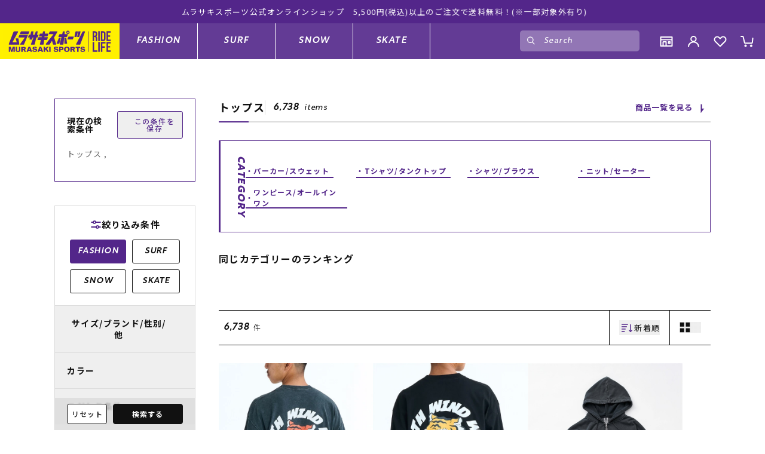

--- FILE ---
content_type: text/html; charset=utf-8
request_url: https://www.murasaki.jp/Form/Product/ProductList.aspx?shop=0&cat=002&bid=fashion&dpcnt=-1&img=2&sort=07&udns=0&fpfl=0&sfl=0&pno=2
body_size: 89136
content:

<?xml version="1.0" encoding="UTF-8"?>
<!DOCTYPE html>
<html xmlns="http://www.w3.org/1999/xhtml" xml:lang="ja" lang="ja">
<head id="ctl00_Head1"><meta http-equiv="Content-Type" content="text/html; charset=UTF-8" /><meta name="viewport" content="width=device-width, initial-scale=1.0, maximum-scale=1.0, user-scalable=no" /><title>
	　トップス　　ファッション｜ムラサキスポーツ公式 / オンラインストア 通販
</title><meta http-equiv="Content-Script-Type" content="text/javascript" /><link id="ctl00_lCommonCss" rel="stylesheet" type="text/css" media="screen,print" href="/Css/common.css?20180216" /><link id="ctl00_lPrintCss" rel="stylesheet" type="text/css" media="print" href="/Css/imports/print.css" /><link id="ctl00_lTooltipCss" rel="stylesheet" type="text/css" media="all" href="/Css/tooltip.css" />


<script type="text/javascript" charset="Shift_JIS" src="/Js/w2.js?20221229"></script>
<script type="text/javascript" charset="Shift_JIS" src="/Js/w2.textboxevents.js"></script>

<script type="text/javascript" charset="Shift_JIS" src="/Js/jquery-3.6.0.min.js"></script>
<script type="text/javascript" charset="Shift_JIS" src="/Js/jquery-migrate-3.3.2.min.js"></script>

<script type="text/javascript" charset="Shift_JIS" src="/Js/AC_ActiveX.js"></script>
<script type="text/javascript" charset="Shift_JIS" src="/Js/AC_RunActiveContent.js"></script>

<link href="/Js/Slick/slick-theme.css" rel="stylesheet" type="text/css">
<link href="/Js/Slick/slick.css" rel="stylesheet" type="text/css">
<script type="text/javascript" src="/Js/Slick/slick.min.js"></script>

<script type="text/javascript" charset="UTF-8" src="/Js/ClientValidateScript.aspx"></script>

<script type="text/javascript" charset="UTF-8" src="/Js/jquery.bxslider.min.js"></script>
<script type="text/javascript" charset="UTF-8" src="/Js/jquery.biggerlink.min.js"></script>
<script type="text/javascript" charset="UTF-8" src="/Js/jquery.heightLine.js"></script>
<script type="text/javascript" charset="UTF-8" src="/Js/jquery.mousewheel.js"></script>
<script type="text/javascript" charset="UTF-8" src="/Js/jquery.jscrollpane.min.js"></script>
<script type="text/javascript" charset="UTF-8" src="/Js/jquery.ah-placeholder.js"></script>

<script type="text/javascript" charset="UTF-8" src="/Js/function.js?20221229"></script>

<script type="text/javascript" src='/Js/AutoKana/jquery.autoKana.js'></script>
<script type="text/javascript" src='/Js/AutoKana/jquery.autoChangeKana.js'></script>




<link rel="stylesheet" href="https://cdn.jsdelivr.net/npm/swiper@8/swiper-bundle.min.css" />
<script src="https://cdn.jsdelivr.net/npm/swiper@8/swiper-bundle.min.js"></script>


<script type="text/javascript" src='/Js/common_hf.js?202409301411' defer></script>


<link rel="stylesheet" href="/CSS/variables.css">


<script src="https://cdn.tailwindcss.com?plugins=line-clamp"></script>


<link rel="stylesheet" href="https://use.typekit.net/xvf4pal.css">


<link rel="preconnect" href="https://fonts.googleapis.com">
<link rel="preconnect" href="https://fonts.gstatic.com" crossorigin>
<link href="https://fonts.googleapis.com/css2?family=Noto+Sans+JP:wght@400;500;700&display=swap" rel="stylesheet">


<link rel="stylesheet" href="/CSS/newBase.css">
<link rel="stylesheet" href="/CSS/commonCss.css">
<link rel="stylesheet" href="/CSS/headerFooter.css?20250225">

<link rel="shortcut icon" type="image/x-icon" href="/Contents/ImagesPkg/favicon.ico"/>

<script type="text/javascript">
	
	function execAutoKanaWithKanaType(firstName, firstNameKana, lastName, lastNameKana) {
		execAutoKana(
			firstName,
			firstNameKana,
			lastName,
			lastNameKana,
			'FULLWIDTH_KATAKANA');
	}

	
	function execAutoChangeKanaWithKanaType(firstNameKana, lastNameKana) {
		execAutoChangeKana(
			firstNameKana,
			lastNameKana,
			'FULLWIDTH_KATAKANA');
	}
</script>

<script>
  var poplink3 = [{
    uid: "8f39065e176a46588730c1740319e77eu",
    target: "#ctl00_BodyHeaderMain_tbSearchWord",
    suggestCount: 5,
    searchCount: 5,
    displayItemAny1:true,
    displayItemAny2:true,
    suggestAutoDisplay:true,
    useRecommend: true,
    gaType: 'ga4',
    deviceType: 'pc033'
    },{
    uid: "8f39065e176a46588730c1740319e77eu",
    target: "#ctl00_BodyHeaderMain_ctl09_tbSearchWord",
    suggestCount: 5,
    searchCount: 10,
    displayItemAny1:true,
    displayItemAny2:true,
    suggestAutoDisplay:true,
    useRecommend: true,
    gaType: 'ga4',
    deviceType: 'sphs'
    }
];

  (function() {
    var s = document.createElement("script");
    s.charset = "utf-8";
    s.src = "//poplink-f.probo.biz/pl3/poplink3.js";
    document.getElementsByTagName("head")[0].appendChild(s);
  })();
</script>


<link id="lsearchResultLayerCss" rel="stylesheet" href="/Css/searchResultLayer.css" type="text/css" media="screen" />



<script type="text/javascript">
<!--
	// ページロード処理
	function pageLoad(sender, args) {
		// ページロード共通処理
		pageLoad_common();

		// function.js実行
		if (typeof initializeFunctionJs == "function") initializeFunctionJs();

		// グローバル切り替え実行
		if (typeof switchGlobalFunction == 'function') switchGlobalFunction();

		// PayPal
		if (typeof InitializePaypal == "function") InitializePaypal(sender, args);

		// body側のpageLoad実行
		if (typeof bodyPageLoad == "function") bodyPageLoad();
	}
//-->
</script>


	<script>
		sessionStorage.removeItem("currentTab");
	</script>




<link rel="canonical" href="https://www.murasaki.jp/Form/Product/ProductList.aspx?shop=0&cat=002&bid=fashion&dpcnt=-1&img=2&sort=07&udns=0&fpfl=0&sfl=0&pno=2" />


	<meta name="Keywords" content="トップス　　　　" />


<link href="/Css/productCommon/common.css" rel="stylesheet" type="text/css" media="all" />
<link href="/Css/productList.css?202405091031" rel="stylesheet" type="text/css" media="all" />
<script type="module" src="/Js/productList.js?202307121130"></script>
<script type="module" src="/Js/compareProducts.js"></script>




<style>
	body {
		width: 100%;
	}
</style>

<link rel="prev" href="/Form/Product/ProductList.aspx?shop=0&cat=002&bid=fashion&dpcnt=-1&img=2&sort=07&udns=0&fpfl=0&sfl=0&pno=1" />
<link rel="next" href="/Form/Product/ProductList.aspx?shop=0&cat=002&bid=fashion&dpcnt=-1&img=2&sort=07&udns=0&fpfl=0&sfl=0&pno=3" />


		<!-- Google Tag Manager -->
<script>(function(w,d,s,l,i){w[l]=w[l]||[];w[l].push({'gtm.start':
new Date().getTime(),event:'gtm.js'});var f=d.getElementsByTagName(s)[0],
j=d.createElement(s),dl=l!='dataLayer'?'&l='+l:'';j.async=true;j.src=
'https://www.googletagmanager.com/gtm.js?id='+i+dl;f.parentNode.insertBefore(j,f);
})(window,document,'script','dataLayer','GTM-NNX7DH8');</script>
<!-- End Google Tag Manager -->
	
		<script src="//statics.a8.net/a8sales/a8sales.js"></script>
<script src="//statics.a8.net/a8sales/a8crossDomain.js"></script>
<script src="//statics.a8.net/a8sales/a8shopForm.js"></script>

	
		<script>
!function(f,b,e,v,n,t,s)
{if(f.fbq)return;n=f.fbq=function(){n.callMethod?
n.callMethod.apply(n,arguments):n.queue.push(arguments)};
if(!f._fbq)f._fbq=n;n.push=n;n.loaded=!0;n.version='2.0';
n.queue=[];t=b.createElement(e);t.async=!0;
t.src=v;s=b.getElementsByTagName(e)[0];
s.parentNode.insertBefore(t,s)}(window, document,'script',
'https://connect.facebook.net/en_US/fbevents.js');
fbq('init', '1119284449469467');
fbq('track', 'PageView');
</script>
<noscript><img height="1" width="1" style="display:none"
src="https://www.facebook.com/tr?id=1119284449469467&ev=PageView&noscript=1"
/></noscript>
<!-- End Meta Pixel Code -->
	
		<script type="text/javascript" src="//cdn.evgnet.com/beacon/a55685555561ugp73n3n3n091568276/engage/scripts/evergage.min.js"></script>
	
		<script>
(function() {
  function setCookie(name, value, path = "/") {
    document.cookie =
      `${name}=${encodeURIComponent(value)}; Path=${path}`;
  }
  const sfmc_urlParams = new URLSearchParams(window.location.search);
  if (sfmc_urlParams.has("sfmc_sub")) {
    const paramsToSave = ["j", "sub", "l", "u", "mid", "jb", "e"];
    paramsToSave.forEach(paramName => {
      const urlParamKey = paramName === 'sub' ? 'sfmc_sub' :
        paramName;
      const value = sfmc_urlParams.get(urlParamKey) || "";
      setCookie(`sfmc_${paramName}`, value);
    });
    console.log("URLパラメータがCookieに保存されました。");
  }
  let lastSavedPrice = null;
  function updatePriceCookie() {
    const sfmc_priceElement = document.querySelector(".priceTotal dd");
    if (!sfmc_priceElement) {
      return;
    }
    const sfmc_priceText = sfmc_priceElement.textContent;
    const cleanedPrice = sfmc_priceText.replace(/[¥,]/g, "").trim();
    const isInteger = /^\d+$/.test(cleanedPrice);
    if (isInteger && cleanedPrice !== lastSavedPrice) {
      setCookie("sfmc_priceText", cleanedPrice);
      lastSavedPrice = cleanedPrice;
      console.log("価格情報がCookieに保存(更新)されました:", cleanedPrice);
    }
  }
  const priceObserver = new MutationObserver(function(mutations) {
    updatePriceCookie();
  })
  function startPriceObserving() {
    const targetNode = document.body;
    if (!targetNode) {
      setTimeout(startPriceObserving, 100);
      return;
    }
    const config = {
      childList: true,
      subtree: true,
      characterData: true
    };
    priceObserver.observe(targetNode, config);
    console.log("価格要素の変更監視を開始しました。");
    updatePriceCookie();
  }
  if (document.readyState === 'loading') {
    document.addEventListener('DOMContentLoaded', startPriceObserving);
  } else {
    startPriceObserving();
  }
})();
</script>
	



<script type="text/javascript">
<!--
	var site_path_root = '/';
//-->
</script>

<script type="text/javascript" charset="Shift_JIS" src="/Js/ThickBox/thickbox.js"></script>

<link id="lThickBoxCss" rel="stylesheet" href="/Js/ThickBox/thickbox.css" type="text/css" media="all" />
<meta name="description" content="トップス の通販ならムラサキスポーツオンラインストア。人気商品から最新商品まで豊富にラインナップ。" /><meta property="og:title" /><meta property="og:type" content="article" /><meta property="og:url" content="https://www.murasaki.jp/Form/Product/ProductList.aspx?shop=0&amp;cat=002&amp;bid=fashion&amp;dpcnt=-1&amp;img=2&amp;sort=07&amp;udns=0&amp;fpfl=0&amp;sfl=0&amp;pno=2" /><meta property="og:image" /><meta property="og:site_name" content="ムラサキスポーツ オンラインストア 通販" /><meta property="og:description" /></head>
<body onload="">


		<!-- Google Tag Manager (noscript) -->
<noscript><iframe src="https://www.googletagmanager.com/ns.html?id=GTM-NNX7DH8"
height="0" width="0" style="display:none;visibility:hidden"></iframe></noscript>
<!-- End Google Tag Manager (noscript) -->
	
		<input type="hidden" id="PS_UserId" value="">
	



<form name="aspnetForm" method="post" action="/Form/Product/ProductList.aspx?shop=0&amp;cat=002&amp;bid=fashion&amp;dpcnt=-1&amp;img=2&amp;sort=07&amp;udns=0&amp;fpfl=0&amp;sfl=0&amp;pno=2" onsubmit="javascript:return WebForm_OnSubmit();" id="aspnetForm" onkeypress="return ((event.keyCode != 13) || (window.event.srcElement.type != &#39;text&#39;));">
<div>
<input type="hidden" name="__EVENTTARGET" id="__EVENTTARGET" value="" />
<input type="hidden" name="__EVENTARGUMENT" id="__EVENTARGUMENT" value="" />
<input type="hidden" name="__LASTFOCUS" id="__LASTFOCUS" value="" />
<input type="hidden" name="__VIEWSTATE" id="__VIEWSTATE" value="/[base64]/////[base64]/P///[base64]////8////BggAAAADcGlkBgkAAAAAAfb////8////BgsAAAADdmlkCQkAAAAB8/////z///8GDgAAAANwbm8GDwAAAAEyAfD////8////BhEAAAADY2F0BhIAAAADMDAyAe3////8////BhQAAAAEc3dyZAkJAAAAAer////8////BhcAAAAGc2Jzd3JkCQkAAAAB5/////z///8GGgAAAANjb2wJCQAAAAHk/////P///wYdAAAAA2ltZwYeAAAAATIB4f////z///8GIAAAAARzb3J0BiEAAAACMDcB3v////z///8GIwAAAAVjaWNvbgkJAAAAAdv////8////BiYAAAADbWluCQkAAAAB2P////z///8GKQAAAANtYXgJCQAAAAHV/////P///wYsAAAABWRwY250Bi0AAAACLTEB0v////z///8GLwAAAAR1ZG5zBjAAAAABMAHP/////P///wYyAAAABGRvc3AJCQAAAAHM/////P///wY1AAAABGZwZmwGNgAAAAEwAcn////8////BjgAAAADc2ZsBjkAAAABMAHG/////P///wY7AAAAA2JpZAY8AAAAB2Zhc2hpb24Bw/////z///8GPgAAAANwZ2kJCQAAAAHA/////P///wZBAAAABHNpemUJCQAAAAG9/////P///wZEAAAABW1pbmNsCQkAAAABuv////z///8GRwAAAAVtYXhjbAkJAAAAAbf////8////BkoAAAAEYnN0bAkJAAAAAbT////8////Bk0AAAAHbWluYnNpegkJAAAAAbH////8////BlAAAAAHbWF4YnNpegkJAAAAAa7////8////BlMAAAAFYm10cmwJCQAAAAGr/////P///wZWAAAABHdzaXoJCQAAAAGo/////P///wZZAAAABGZwbGcJCQAAAAGl/////P///wZcAAAABGZzdXAJCQAAAAGi/////P///[base64]/[base64]/[base64]/[base64]/[base64]/jgYxDb29raWXjgavkv53lrZjjgZXjgozjgb7jgZfjgZ/[base64]/[base64]/////w9kAgMPZBYCZg8PFgQeNWN0bDAwJEJvZHlIZWFkZXJNYWluJGN0bDA1JGN0bDAwLT5yQ2F0ZWdvcnlMaXN0LlZhbHVlZR4dUHJvZHVjdENhdGVnb3J5VHJlZURhdGFTb3VyY2Uy4GYAAQAAAP////[base64]/[base64]/jg6njg4Pjgrfjg6Xjgqzjg7zjg4kJEQAAAAZKAAAACm1lbnNfc3dpbS8JEQAAAAZMAAAAATAJTQAAAAEMAAAABAAAAAZOAAAAATAGTwAAAAMwMDkGUAAAAC/[base64]/[base64]/[base64]/[base64]/AAAAAF1AAAABAAAAAb9AAAAATAG/gAAAAYwMDQwMDMG/[base64]/[base64]/[base64]/AAAABAAAAAZNAQAAATAGTgEAAAYwMDYwMDQGTwEAAAbosqHluIMJEQAAAAZRAQAAFWZhc2hpb25fZ29vZHMvd2FsbGV0LwkRAAAABlMBAAABMAlUAQAAAYAAAAAEAAAABlUBAAABMAZWAQAABjAwNjAwNQZXAQAALOaJi+iiiy/jg57jg5Xjg6njg7wv44ON44OD44Kv44Km44Kp44O844Oe44O8CREAAAAGWQEAABVmYXNoaW9uX2dvb2RzL3dhcm1lci8JEQAAAAZbAQAAATAJXAEAAAGBAAAABAAAAAZdAQAAATAGXgEAAAYwMDYwMDYGXwEAAAzjgr3jg4Pjgq/[base64]/[base64]/[base64]/[base64]/[base64]/QEAAAAAAAAAAAAAAbQAAAABAAAACf4BAAACAAAAAgAAAAG8AAAAAQAAAAn/AQAAAwAAAAMAAAABxAAAAAEAAAAJAAIAAAMAAAADAAAAAcwAAAABAAAACf0BAAAAAAAAAAAAAAHUAAAAAQAAAAn9AQAAAAAAAAAAAAAB3AAAAAEAAAAJ/QEAAAAAAAAAAAAAAeQAAAABAAAACf0BAAAAAAAAAAAAAAHsAAAAAQAAAAn9AQAAAAAAAAAAAAAB9AAAAAEAAAAJAgIAAAMAAAADAAAAAfwAAAABAAAACf0BAAAAAAAAAAAAAAEEAQAAAQAAAAkEAgAAAwAAAAMAAAABDAEAAAEAAAAJ/QEAAAAAAAAAAAAAARQBAAABAAAACf0BAAAAAAAAAAAAAAEcAQAAAQAAAAn9AQAAAAAAAAAAAAABJAEAAAEAAAAJ/QEAAAAAAAAAAAAAASwBAAABAAAACf0BAAAAAAAAAAAAAAE0AQAAAQAAAAn9AQAAAAAAAAAAAAABPAEAAAEAAAAJBgIAAAMAAAADAAAAAUQBAAABAAAACf0BAAAAAAAAAAAAAAFMAQAAAQAAAAn9AQAAAAAAAAAAAAABVAEAAAEAAAAJ/QEAAAAAAAAAAAAAAVwBAAABAAAACf0BAAAAAAAAAAAAAAFkAQAAAQAAAAn9AQAAAAAAAAAAAAABbAEAAAEAAAAJ/QEAAAAAAAAAAAAAAXQBAAABAAAACQgCAAAFAAAABQAAAAF8AQAAAQAAAAkJAgAABAAAAAQAAAABhAEAAAEAAAAJCgIAAAMAAAADAAAAAYwBAAABAAAACQsCAAACAAAAAgAAAAGUAQAAAQAAAAn9AQAAAAAAAAAAAAABnAEAAAEAAAAJ/QEAAAAAAAAAAAAAAaQBAAABAAAACf0BAAAAAAAAAAAAAAGsAQAAAQAAAAn9AQAAAAAAAAAAAAABtAEAAAEAAAAJDQIAAAMAAAADAAAAAbwBAAABAAAACf0BAAAAAAAAAAAAAAHEAQAAAQAAAAn9AQAAAAAAAAAAAAABzAEAAAEAAAAJ/QEAAAAAAAAAAAAAAdQBAAABAAAACf0BAAAAAAAAAAAAAAHcAQAAAQAAAAn9AQAAAAAAAAAAAAAB5AEAAAEAAAAJ/QEAAAAAAAAAAAAAAewBAAABAAAACf0BAAAAAAAAAAAAAAH0AQAAAQAAAAn9AQAAAAAAAAAAAAAB/AEAAAEAAAAJ/QEAAAAAAAAAAAAAB/0BAAAAAQAAAAAAAAAEF1Byb2R1Y3RDYXRlZ29yeVRyZWVOb2RlAgAAAAf+AQAAAAEAAAAEAAAABBdQcm9kdWN0Q2F0ZWdvcnlUcmVlTm9kZQIAAAAJDwIAAAkQAgAADQIH/[base64]/[base64]/jg7Pjgq/[base64]/[base64]/jg4Pjg4gJEQAAAAatAgAAHmZhc2hpb25fZ29vZHMvY2FwX2hhdF9iZWFuaWUvaAkRAAAABq8CAAABMAmwAgAAAR8CAAAEAAAABrECAAABMAayAgAACTAwNjAwMTAwMwazAgAAGeODi+ODg+ODiOW4vS/[base64]/jg4jjg6njg7Pjgq/[base64]/jgrvjg4Pjg4jmsLTnnYAJEQAAAAY1AwAAFndvbWVuX3N3aW0vbWl6dWdpL3NldC8JEQAAAAY3AwAAATAJOAMAAAEwAgAABAAAAAY5AwAAATAGOgMAAAkwMDkwMDEwMDMGOwMAAA/jg6/jg7Pjg5Tjg7zjgrkJEQAAAAY9AwAAG3dvbWVuX3N3aW0vbWl6dWdpL29uZXBpZWNlLwkRAAAABj8DAAABMAlAAwAAATgCAAABAAAACf0BAAAAAAAAAAAAAAFAAgAAAQAAAAn9AQAAAAAAAAAAAAABSAIAAAEAAAAJ/QEAAAAAAAAAAAAAAVACAAABAAAACf0BAAAAAAAAAAAAAAFYAgAAAQAAAAn9AQAAAAAAAAAAAAABYAIAAAEAAAAJ/QEAAAAAAAAAAAAAAWgCAAABAAAACf0BAAAAAAAAAAAAAAFwAgAAAQAAAAn9AQAAAAAAAAAAAAABeAIAAAEAAAAJ/QEAAAAAAAAAAAAAAYACAAABAAAACf0BAAAAAAAAAAAAAAGIAgAAAQAAAAn9AQAAAAAAAAAAAAABkAIAAAEAAAAJ/QEAAAAAAAAAAAAAAZgCAAABAAAACf0BAAAAAAAAAAAAAAGgAgAAAQAAAAn9AQAAAAAAAAAAAAABqAIAAAEAAAAJ/QEAAAAAAAAAAAAAAbACAAABAAAACf0BAAAAAAAAAAAAAAG4AgAAAQAAAAn9AQAAAAAAAAAAAAABwAIAAAEAAAAJ/QEAAAAAAAAAAAAAAcgCAAABAAAACf0BAAAAAAAAAAAAAAHQAgAAAQAAAAn9AQAAAAAAAAAAAAAB2AIAAAEAAAAJ/QEAAAAAAAAAAAAAAeACAAABAAAACf0BAAAAAAAAAAAAAAHoAgAAAQAAAAn9AQAAAAAAAAAAAAAB8AIAAAEAAAAJ/QEAAAAAAAAAAAAAAfgCAAABAAAACf0BAAAAAAAAAAAAAAEAAwAAAQAAAAn9AQAAAAAAAAAAAAABCAMAAAEAAAAJ/QEAAAAAAAAAAAAAARADAAABAAAACf0BAAAAAAAAAAAAAAEYAwAAAQAAAAn9AQAAAAAAAAAAAAABIAMAAAEAAAAJ/QEAAAAAAAAAAAAAASgDAAABAAAACf0BAAAAAAAAAAAAAAEwAwAAAQAAAAn9AQAAAAAAAAAAAAABOAMAAAEAAAAJ/QEAAAAAAAAAAAAAAUADAAABAAAACf0BAAAAAAAAAAAAAAtkFgJmDxYCHyICChYUAgEPZBYEZg8VAxzjgqLjgqbjgr/jg7wv44K444Oj44Kx44OD44OIjgEvRm9ybS9Qcm9kdWN0L1Byb2R1Y3RMaXN0LmFzcHg/c2hvcD0wJmFtcDtjYXQ9MDAxJmFtcDtiaWQ9ZmFzaGlvbiZhbXA7ZHBjbnQ9NDImYW1wO2ltZz0yJmFtcDtzb3J0PTA3JmFtcDt1ZG5zPTAmYW1wO2ZwZmw9MCZhbXA7c2ZsPTAmYW1wO3Bubz0xAzAwMWQCAQ8WAh8iAgMWBgIBD2QWBGYPFQMh5Lit57a/77yP44OA44Km44Oz44K444Oj44Kx44OD44OIkQEvRm9ybS9Qcm9kdWN0L1Byb2R1Y3RMaXN0LmFzcHg/[base64]/[base64]/[base64]/[base64]/[base64]/[base64]/c2hvcD0wJmFtcDtjYXQ9MDAyMDAzMDAzJmFtcDtiaWQ9ZmFzaGlvbiZhbXA7ZHBjbnQ9NDImYW1wO2ltZz0yJmFtcDtzb3J0PTA3JmFtcDt1ZG5zPTAmYW1wO2ZwZmw9MCZhbXA7c2ZsPTAmYW1wO3Bubz0xCTAwMjAwMzAwMw/jg53jg63jgrfjg6Pjg4RkAgQPZBYEZg8VAxbjg4vjg4Pjg4gv44K744O844K/44O8kQEvRm9ybS9Qcm9kdWN0L1Byb2R1Y3RMaXN0LmFzcHg/[base64]/jgqrjg7zjg6vjgqTjg7Pjg6/[base64]/[base64]/[base64]/[base64]/[base64]/c2hvcD0wJmFtcDtjYXQ9MDA0MDAxMDAzJmFtcDtiaWQ9ZmFzaGlvbiZhbXA7ZHBjbnQ9NDImYW1wO2ltZz0yJmFtcDtzb3J0PTA3JmFtcDt1ZG5zPTAmYW1wO2ZwZmw9MCZhbXA7c2ZsPTAmYW1wO3Bubz0xCTAwNDAwMTAwMxXjg6njgqTjg5Xjgrnjgr/[base64]/[base64]/c2hvcD0wJmFtcDtjYXQ9MDA0MDAzMDAyJmFtcDtiaWQ9ZmFzaGlvbiZhbXA7ZHBjbnQ9NDImYW1wO2ltZz0yJmFtcDtzb3J0PTA3JmFtcDt1ZG5zPTAmYW1wO2ZwZmw9MCZhbXA7c2ZsPTAmYW1wO3Bubz0xCTAwNDAwMzAwMg/[base64]/44Kk44OrZAIED2QWBGYPFQMe44K344Ol44O844K644Ki44Kv44K744K144Oq44O8kQEvRm9ybS9Qcm9kdWN0L1Byb2R1Y3RMaXN0LmFzcHg/[base64]/[base64]/[base64]/[base64]/jg43jg4Pjgq/[base64]/[base64]/[base64]/[base64]/lsI/[base64]/[base64]/[base64]/c2hvcD0wJmFtcDtjYXQ9MDA3MDA0MDAxJmFtcDtiaWQ9ZmFzaGlvbiZhbXA7ZHBjbnQ9NDImYW1wO2ltZz0yJmFtcDtzb3J0PTA3JmFtcDt1ZG5zPTAmYW1wO2ZwZmw9MCZhbXA7c2ZsPTAmYW1wO3Bubz0xCTAwNzAwNDAwMQ/[base64]/[base64]/[base64]/[base64]/[base64]/jg5XjgqPjg4Pjg4jjg43jgrkv44Op44OD44K344Ol44Ks44O844OJjgEvRm9ybS9Qcm9kdWN0L1Byb2R1Y3RMaXN0LmFzcHg/[base64]/[base64]/c2hvcD0wJmFtcDtjYXQ9MDA5MDAxMDAyJmFtcDtiaWQ9ZmFzaGlvbiZhbXA7ZHBjbnQ9NDImYW1wO2ltZz0yJmFtcDtzb3J0PTA3JmFtcDt1ZG5zPTAmYW1wO2ZwZmw9MCZhbXA7c2ZsPTAmYW1wO3Bubz0xCTAwOTAwMTAwMg/[base64]/[base64]/[base64]/jgq3jg4Pjgq/[base64]/[base64]////[base64]/[base64]/jg6njg4Pjgrfjg6Xjgqzjg7zjg4kJEQAAAAZKAAAACm1lbnNfc3dpbS8JEQAAAAZMAAAAATAJTQAAAAEMAAAABAAAAAZOAAAAATAGTwAAAAMwMDkGUAAAAC/[base64]/[base64]/[base64]/[base64]/AAAAAF1AAAABAAAAAb9AAAAATAG/gAAAAYwMDQwMDMG/[base64]/[base64]/[base64]/AAAABAAAAAZNAQAAATAGTgEAAAYwMDYwMDQGTwEAAAbosqHluIMJEQAAAAZRAQAAFWZhc2hpb25fZ29vZHMvd2FsbGV0LwkRAAAABlMBAAABMAlUAQAAAYAAAAAEAAAABlUBAAABMAZWAQAABjAwNjAwNQZXAQAALOaJi+iiiy/jg57jg5Xjg6njg7wv44ON44OD44Kv44Km44Kp44O844Oe44O8CREAAAAGWQEAABVmYXNoaW9uX2dvb2RzL3dhcm1lci8JEQAAAAZbAQAAATAJXAEAAAGBAAAABAAAAAZdAQAAATAGXgEAAAYwMDYwMDYGXwEAAAzjgr3jg4Pjgq/[base64]/[base64]/[base64]/[base64]/[base64]/QEAAAAAAAAAAAAAAbQAAAABAAAACf4BAAACAAAAAgAAAAG8AAAAAQAAAAn/AQAAAwAAAAMAAAABxAAAAAEAAAAJAAIAAAMAAAADAAAAAcwAAAABAAAACf0BAAAAAAAAAAAAAAHUAAAAAQAAAAn9AQAAAAAAAAAAAAAB3AAAAAEAAAAJ/QEAAAAAAAAAAAAAAeQAAAABAAAACf0BAAAAAAAAAAAAAAHsAAAAAQAAAAn9AQAAAAAAAAAAAAAB9AAAAAEAAAAJAgIAAAMAAAADAAAAAfwAAAABAAAACf0BAAAAAAAAAAAAAAEEAQAAAQAAAAkEAgAAAwAAAAMAAAABDAEAAAEAAAAJ/QEAAAAAAAAAAAAAARQBAAABAAAACf0BAAAAAAAAAAAAAAEcAQAAAQAAAAn9AQAAAAAAAAAAAAABJAEAAAEAAAAJ/QEAAAAAAAAAAAAAASwBAAABAAAACf0BAAAAAAAAAAAAAAE0AQAAAQAAAAn9AQAAAAAAAAAAAAABPAEAAAEAAAAJBgIAAAMAAAADAAAAAUQBAAABAAAACf0BAAAAAAAAAAAAAAFMAQAAAQAAAAn9AQAAAAAAAAAAAAABVAEAAAEAAAAJ/QEAAAAAAAAAAAAAAVwBAAABAAAACf0BAAAAAAAAAAAAAAFkAQAAAQAAAAn9AQAAAAAAAAAAAAABbAEAAAEAAAAJ/QEAAAAAAAAAAAAAAXQBAAABAAAACQgCAAAFAAAABQAAAAF8AQAAAQAAAAkJAgAABAAAAAQAAAABhAEAAAEAAAAJCgIAAAMAAAADAAAAAYwBAAABAAAACQsCAAACAAAAAgAAAAGUAQAAAQAAAAn9AQAAAAAAAAAAAAABnAEAAAEAAAAJ/QEAAAAAAAAAAAAAAaQBAAABAAAACf0BAAAAAAAAAAAAAAGsAQAAAQAAAAn9AQAAAAAAAAAAAAABtAEAAAEAAAAJDQIAAAMAAAADAAAAAbwBAAABAAAACf0BAAAAAAAAAAAAAAHEAQAAAQAAAAn9AQAAAAAAAAAAAAABzAEAAAEAAAAJ/QEAAAAAAAAAAAAAAdQBAAABAAAACf0BAAAAAAAAAAAAAAHcAQAAAQAAAAn9AQAAAAAAAAAAAAAB5AEAAAEAAAAJ/QEAAAAAAAAAAAAAAewBAAABAAAACf0BAAAAAAAAAAAAAAH0AQAAAQAAAAn9AQAAAAAAAAAAAAAB/AEAAAEAAAAJ/QEAAAAAAAAAAAAAB/0BAAAAAQAAAAAAAAAEF1Byb2R1Y3RDYXRlZ29yeVRyZWVOb2RlAgAAAAf+AQAAAAEAAAAEAAAABBdQcm9kdWN0Q2F0ZWdvcnlUcmVlTm9kZQIAAAAJDwIAAAkQAgAADQIH/[base64]/[base64]/jg7Pjgq/[base64]/[base64]/jg4Pjg4gJEQAAAAatAgAAHmZhc2hpb25fZ29vZHMvY2FwX2hhdF9iZWFuaWUvaAkRAAAABq8CAAABMAmwAgAAAR8CAAAEAAAABrECAAABMAayAgAACTAwNjAwMTAwMwazAgAAGeODi+ODg+ODiOW4vS/[base64]/jg4jjg6njg7Pjgq/[base64]/jgrvjg4Pjg4jmsLTnnYAJEQAAAAY1AwAAFndvbWVuX3N3aW0vbWl6dWdpL3NldC8JEQAAAAY3AwAAATAJOAMAAAEwAgAABAAAAAY5AwAAATAGOgMAAAkwMDkwMDEwMDMGOwMAAA/jg6/jg7Pjg5Tjg7zjgrkJEQAAAAY9AwAAG3dvbWVuX3N3aW0vbWl6dWdpL29uZXBpZWNlLwkRAAAABj8DAAABMAlAAwAAATgCAAABAAAACf0BAAAAAAAAAAAAAAFAAgAAAQAAAAn9AQAAAAAAAAAAAAABSAIAAAEAAAAJ/QEAAAAAAAAAAAAAAVACAAABAAAACf0BAAAAAAAAAAAAAAFYAgAAAQAAAAn9AQAAAAAAAAAAAAABYAIAAAEAAAAJ/QEAAAAAAAAAAAAAAWgCAAABAAAACf0BAAAAAAAAAAAAAAFwAgAAAQAAAAn9AQAAAAAAAAAAAAABeAIAAAEAAAAJ/QEAAAAAAAAAAAAAAYACAAABAAAACf0BAAAAAAAAAAAAAAGIAgAAAQAAAAn9AQAAAAAAAAAAAAABkAIAAAEAAAAJ/QEAAAAAAAAAAAAAAZgCAAABAAAACf0BAAAAAAAAAAAAAAGgAgAAAQAAAAn9AQAAAAAAAAAAAAABqAIAAAEAAAAJ/QEAAAAAAAAAAAAAAbACAAABAAAACf0BAAAAAAAAAAAAAAG4AgAAAQAAAAn9AQAAAAAAAAAAAAABwAIAAAEAAAAJ/QEAAAAAAAAAAAAAAcgCAAABAAAACf0BAAAAAAAAAAAAAAHQAgAAAQAAAAn9AQAAAAAAAAAAAAAB2AIAAAEAAAAJ/QEAAAAAAAAAAAAAAeACAAABAAAACf0BAAAAAAAAAAAAAAHoAgAAAQAAAAn9AQAAAAAAAAAAAAAB8AIAAAEAAAAJ/QEAAAAAAAAAAAAAAfgCAAABAAAACf0BAAAAAAAAAAAAAAEAAwAAAQAAAAn9AQAAAAAAAAAAAAABCAMAAAEAAAAJ/QEAAAAAAAAAAAAAARADAAABAAAACf0BAAAAAAAAAAAAAAEYAwAAAQAAAAn9AQAAAAAAAAAAAAABIAMAAAEAAAAJ/QEAAAAAAAAAAAAAASgDAAABAAAACf0BAAAAAAAAAAAAAAEwAwAAAQAAAAn9AQAAAAAAAAAAAAABOAMAAAEAAAAJ/QEAAAAAAAAAAAAAAUADAAABAAAACf0BAAAAAAAAAAAAAAtkFgJmDxYCHyICChYUAgEPZBYEZg8VAxzjgqLjgqbjgr/jg7wv44K444Oj44Kx44OD44OIjgEvRm9ybS9Qcm9kdWN0L1Byb2R1Y3RMaXN0LmFzcHg/c2hvcD0wJmFtcDtjYXQ9MDAxJmFtcDtiaWQ9ZmFzaGlvbiZhbXA7ZHBjbnQ9NDImYW1wO2ltZz0yJmFtcDtzb3J0PTA3JmFtcDt1ZG5zPTAmYW1wO2ZwZmw9MCZhbXA7c2ZsPTAmYW1wO3Bubz0xAzAwMWQCAQ8WAh8iAgMWBgIBD2QWBGYPFQMh5Lit57a/77yP44OA44Km44Oz44K444Oj44Kx44OD44OIkQEvRm9ybS9Qcm9kdWN0L1Byb2R1Y3RMaXN0LmFzcHg/[base64]/[base64]/c2hvcD0wJmFtcDtjYXQ9MDAyMDAxMDAxJmFtcDtiaWQ9ZmFzaGlvbiZhbXA7ZHBjbnQ9NDImYW1wO2ltZz0yJmFtcDtzb3J0PTA3JmFtcDt1ZG5zPTAmYW1wO2ZwZmw9MCZhbXA7c2ZsPTAmYW1wO3Bubz0xCTAwMjAwMTAwMR/[base64]/44Oz44Kv44OI44OD44OXkQEvRm9ybS9Qcm9kdWN0L1Byb2R1Y3RMaXN0LmFzcHg/[base64]/[base64]/[base64]/[base64]/jgrvjg7zjgr/[base64]/[base64]/[base64]/[base64]/[base64]/jgqLjgq/[base64]/c2hvcD0wJmFtcDtjYXQ9MDA0MDAzMDAzJmFtcDtiaWQ9ZmFzaGlvbiZhbXA7ZHBjbnQ9NDImYW1wO2ltZz0yJmFtcDtzb3J0PTA3JmFtcDt1ZG5zPTAmYW1wO2ZwZmw9MCZhbXA7c2ZsPTAmYW1wO3Bubz0xCTAwNDAwMzAwMxXjg6njgqTjg5Xjgrnjgr/jgqTjg6tkAgQPZBYEZg8VAx7jgrfjg6Xjg7zjgrrjgqLjgq/[base64]/[base64]/[base64]/jg5Djg4Pjgq/jg5Hjg4Pjgq8v44Oq44Ol44OD44KvkQEvRm9ybS9Qcm9kdWN0L1Byb2R1Y3RMaXN0LmFzcHg/[base64]/[base64]/[base64]/[base64]/jg5Pjg7zjg4vjg7xkAgIPZBYEZg8VAw/[base64]/[base64]/[base64]/[base64]/c2hvcD0wJmFtcDtjYXQ9MDA3MDAxMDAxJmFtcDtiaWQ9ZmFzaGlvbiZhbXA7ZHBjbnQ9NDImYW1wO2ltZz0yJmFtcDtzb3J0PTA3JmFtcDt1ZG5zPTAmYW1wO2ZwZmw9MCZhbXA7c2ZsPTAmYW1wO3Bubz0xCTAwNzAwMTAwMQzjgqLjgqbjgr/[base64]/[base64]/c2hvcD0wJmFtcDtjYXQ9MDA3MDAyMDAxJmFtcDtiaWQ9ZmFzaGlvbiZhbXA7ZHBjbnQ9NDImYW1wO2ltZz0yJmFtcDtzb3J0PTA3JmFtcDt1ZG5zPTAmYW1wO2ZwZmw9MCZhbXA7c2ZsPTAmYW1wO3Bubz0xCTAwNzAwMjAwMQ/jg4jjg6njg7Pjgq/[base64]/[base64]/[base64]/[base64]/[base64]/[base64]/[base64]/[base64]/c2hvcD0wJmFtcDtjYXQ9MDA5MDAxMDAzJmFtcDtiaWQ9ZmFzaGlvbiZhbXA7ZHBjbnQ9NDImYW1wO2ltZz0yJmFtcDtzb3J0PTA3JmFtcDt1ZG5zPTAmYW1wO2ZwZmw9MCZhbXA7c2ZsPTAmYW1wO3Bubz0xCTAwOTAwMTAwMw/jg6/[base64]/[base64]/[base64]/[base64]/[base64]/[base64]/////[base64]/[base64]/jg5XjgqPjg4Pjg4jjg43jgrkv44Op44OD44K344Ol44Ks44O844OJCREAAAAGUgAAAAt3b21lbl9zd2ltLwkRAAAABlQAAAABMQlVAAAAAQ0AAAAEAAAABlYAAAABMAZXAAAAAzAxMAZYAAAAJuOCueODiOODqeOCpOODgOODvC/[base64]/[base64]/jgrnjgqbjgqfjg4Pjg4gJEQAAAAaxAAAAC3RvcHMvc3dlYXQvCREAAAAGswAAAAEwCbQAAAABbAAAAAQAAAAGtQAAAAEwBrYAAAAGMDAyMDAyBrcAAAAdVOOCt+ODo+ODhC/jgr/jg7Pjgq/[base64]/jgrvjg7zjgr/jg7wJEQAAAAbJAAAADXRvcHMvc3dlYXRlci8JEQAAAAbLAAAAATAJzAAAAAFvAAAABAAAAAbNAAAAATAGzgAAAAYwMDIwMDUGzwAAACXjg6/[base64]/AAAADOOCteODs+ODgOODqwkRAAAABgEBAAAOc2hvZXMvc2FuZGFscy8JEQAAAAYDAQAAATAJBAEAAAF2AAAABAAAAAYFAQAAATAGBgEAAAYwMDQwMDQGBwEAAB7jgrfjg6Xjg7zjgrrjgqLjgq/[base64]/[base64]/jg43jg4Pjgq/[base64]/lsI/niakJEQAAAAZ5AQAACmtpZHMvc3dpbS8JEQAAAAZ7AQAAATAJfAEAAAGFAAAABAAAAAZ9AQAAATAGfgEAAAYwMDcwMDMGfwEAABLjgqLjgq/[base64]/[base64]/[base64]/QEAAAAAAAAAAAAAAaQAAAABAAAACf0BAAAAAAAAAAAAAAGsAAAAAQAAAAn9AQAAAAAAAAAAAAABtAAAAAEAAAAJ/gEAAAIAAAACAAAAAbwAAAABAAAACf8BAAADAAAAAwAAAAHEAAAAAQAAAAkAAgAAAwAAAAMAAAABzAAAAAEAAAAJ/QEAAAAAAAAAAAAAAdQAAAABAAAACf0BAAAAAAAAAAAAAAHcAAAAAQAAAAn9AQAAAAAAAAAAAAAB5AAAAAEAAAAJ/QEAAAAAAAAAAAAAAewAAAABAAAACf0BAAAAAAAAAAAAAAH0AAAAAQAAAAkCAgAAAwAAAAMAAAAB/AAAAAEAAAAJ/QEAAAAAAAAAAAAAAQQBAAABAAAACQQCAAADAAAAAwAAAAEMAQAAAQAAAAn9AQAAAAAAAAAAAAABFAEAAAEAAAAJ/QEAAAAAAAAAAAAAARwBAAABAAAACf0BAAAAAAAAAAAAAAEkAQAAAQAAAAn9AQAAAAAAAAAAAAABLAEAAAEAAAAJ/QEAAAAAAAAAAAAAATQBAAABAAAACf0BAAAAAAAAAAAAAAE8AQAAAQAAAAkGAgAAAwAAAAMAAAABRAEAAAEAAAAJ/QEAAAAAAAAAAAAAAUwBAAABAAAACf0BAAAAAAAAAAAAAAFUAQAAAQAAAAn9AQAAAAAAAAAAAAABXAEAAAEAAAAJ/[base64]/QEAAAAAAAAAAAAAAawBAAABAAAACf0BAAAAAAAAAAAAAAG0AQAAAQAAAAkNAgAAAwAAAAMAAAABvAEAAAEAAAAJ/QEAAAAAAAAAAAAAAcQBAAABAAAACf0BAAAAAAAAAAAAAAHMAQAAAQAAAAn9AQAAAAAAAAAAAAAB1AEAAAEAAAAJ/QEAAAAAAAAAAAAAAdwBAAABAAAACf0BAAAAAAAAAAAAAAHkAQAAAQAAAAn9AQAAAAAAAAAAAAAB7AEAAAEAAAAJ/QEAAAAAAAAAAAAAAfQBAAABAAAACf0BAAAAAAAAAAAAAAH8AQAAAQAAAAn9AQAAAAAAAAAAAAAH/QEAAAABAAAAAAAAAAQXUHJvZHVjdENhdGVnb3J5VHJlZU5vZGUCAAAAB/4BAAAAAQAAAAQAAAAEF1Byb2R1Y3RDYXRlZ29yeVRyZWVOb2RlAgAAAAkPAgAACRACAAANAgf/[base64]/AgAAATAJgAIAAAEZAgAABAAAAAaBAgAAATAGggIAAAkwMDQwMDEwMDMGgwIAABXjg6njgqTjg5Xjgrnjgr/[base64]/jgqLjgqbjg4jjg4njgqIJEQAAAAaVAgAAF3Nob2VzL3NhbmRhbHMvb3V0ZG9vcnMvCREAAAAGlwIAAAEwCZgCAAABHAIAAAQAAAAGmQIAAAEwBpoCAAAJMDA0MDAzMDAzBpsCAAAV44Op44Kk44OV44K544K/[base64]/[base64]/QIAABZraWRzL3N3aW0vc3dpbV9vdGhlcnMvCREAAAAG/[base64]/QEAAAAAAAAAAAAAAUACAAABAAAACf0BAAAAAAAAAAAAAAFIAgAAAQAAAAn9AQAAAAAAAAAAAAABUAIAAAEAAAAJ/QEAAAAAAAAAAAAAAVgCAAABAAAACf0BAAAAAAAAAAAAAAFgAgAAAQAAAAn9AQAAAAAAAAAAAAABaAIAAAEAAAAJ/QEAAAAAAAAAAAAAAXACAAABAAAACf0BAAAAAAAAAAAAAAF4AgAAAQAAAAn9AQAAAAAAAAAAAAABgAIAAAEAAAAJ/QEAAAAAAAAAAAAAAYgCAAABAAAACf0BAAAAAAAAAAAAAAGQAgAAAQAAAAn9AQAAAAAAAAAAAAABmAIAAAEAAAAJ/QEAAAAAAAAAAAAAAaACAAABAAAACf0BAAAAAAAAAAAAAAGoAgAAAQAAAAn9AQAAAAAAAAAAAAABsAIAAAEAAAAJ/QEAAAAAAAAAAAAAAbgCAAABAAAACf0BAAAAAAAAAAAAAAHAAgAAAQAAAAn9AQAAAAAAAAAAAAAByAIAAAEAAAAJ/QEAAAAAAAAAAAAAAdACAAABAAAACf0BAAAAAAAAAAAAAAHYAgAAAQAAAAn9AQAAAAAAAAAAAAAB4AIAAAEAAAAJ/QEAAAAAAAAAAAAAAegCAAABAAAACf0BAAAAAAAAAAAAAAHwAgAAAQAAAAn9AQAAAAAAAAAAAAAB+AIAAAEAAAAJ/QEAAAAAAAAAAAAAAQADAAABAAAACf0BAAAAAAAAAAAAAAEIAwAAAQAAAAn9AQAAAAAAAAAAAAABEAMAAAEAAAAJ/QEAAAAAAAAAAAAAARgDAAABAAAACf0BAAAAAAAAAAAAAAEgAwAAAQAAAAn9AQAAAAAAAAAAAAABKAMAAAEAAAAJ/QEAAAAAAAAAAAAAATADAAABAAAACf0BAAAAAAAAAAAAAAE4AwAAAQAAAAn9AQAAAAAAAAAAAAABQAMAAAEAAAAJ/QEAAAAAAAAAAAAAC2QWAmYPFgIfIgIKFhQCAQ9kFgRmDxUDHOOCouOCpuOCv+ODvC/[base64]/vvI/[base64]/[base64]/[base64]/[base64]/jgr/jg7Pjgq/[base64]/c2hvcD0wJmFtcDtjYXQ9MDAyMDAyMDAzJmFtcDtiaWQ9ZmFzaGlvbiZhbXA7ZHBjbnQ9NDImYW1wO2ltZz0yJmFtcDtzb3J0PTA3JmFtcDt1ZG5zPTAmYW1wO2ZwZmw9MCZhbXA7c2ZsPTAmYW1wO3Bubz0xCTAwMjAwMjAwMxLjgr/jg7Pjgq/jg4jjg4Pjg5dkAgMPZBYEZg8VAxbjgrfjg6Pjg4Qv44OW44Op44Km44K5kQEvRm9ybS9Qcm9kdWN0L1Byb2R1Y3RMaXN0LmFzcHg/[base64]/[base64]/jg7Pjg5Tjg7zjgrkv44Kq44O844Or44Kk44Oz44Ov44OzkQEvRm9ybS9Qcm9kdWN0L1Byb2R1Y3RMaXN0LmFzcHg/[base64]/[base64]/c2hvcD0wJmFtcDtjYXQ9MDA0MDAxMDAyJmFtcDtiaWQ9ZmFzaGlvbiZhbXA7ZHBjbnQ9NDImYW1wO2ltZz0yJmFtcDtzb3J0PTA3JmFtcDt1ZG5zPTAmYW1wO2ZwZmw9MCZhbXA7c2ZsPTAmYW1wO3Bubz0xCTAwNDAwMTAwMg/[base64]/44Kk44OrZAICD2QWBGYPFQMJ44OW44O844OEkQEvRm9ybS9Qcm9kdWN0L1Byb2R1Y3RMaXN0LmFzcHg/[base64]/[base64]/[base64]/[base64]/[base64]/[base64]/c2hvcD0wJmFtcDtjYXQ9MDA2MDAxMDAyJmFtcDtiaWQ9ZmFzaGlvbiZhbXA7ZHBjbnQ9NDImYW1wO2ltZz0yJmFtcDtzb3J0PTA3JmFtcDt1ZG5zPTAmYW1wO2ZwZmw9MCZhbXA7c2ZsPTAmYW1wO3Bubz0xCTAwNjAwMTAwMgnjg4/[base64]/[base64]/jg57jg5Xjg6njg7wv44ON44OD44Kv44Km44Kp44O844Oe44O8kQEvRm9ybS9Qcm9kdWN0L1Byb2R1Y3RMaXN0LmFzcHg/[base64]/[base64]/[base64]/[base64]/[base64]/[base64]/[base64]/lsI/nialkAgMPZBYEZg8VAxLjgqLjgq/[base64]/[base64]/[base64]/mtbfjg5Hjg7Mv44Oc44O844OJ44K344On44O844OEkQEvRm9ybS9Qcm9kdWN0L1Byb2R1Y3RMaXN0LmFzcHg/[base64]/[base64]/[base64]/[base64]/[base64]/[base64]/[base64]/jg5DjgqTjgq8v44Gd44Gu5LuWjgEvRm9ybS9Qcm9kdWN0L1Byb2R1Y3RMaXN0LmFzcHg/[base64]/jg63jg7zjg6njg7zjgrnjgrHjg7zjg4gv44Kt44OD44Kv44Oc44O844OJkQEvRm9ybS9Qcm9kdWN0L1Byb2R1Y3RMaXN0LmFzcHg/[base64]/jgqLjgqbjg4jjg4njgqLjgqLjgq/[base64]/[base64]/////[base64]/[base64]/[base64]/jg6njg4Pjgrfjg6Xjgqzjg7zjg4kJEQAAAAZSAAAAC3dvbWVuX3N3aW0vCREAAAAGVAAAAAExCVUAAAABDQAAAAQAAAAGVgAAAAEwBlcAAAADMDEwBlgAAAAm44K544OI44Op44Kk44OA44O8L+ODkOOCpOOCry/[base64]/[base64]/vvI/[base64]/AAAAFuOCt+ODo+ODhC/[base64]/jgqrjg7zjg6vjgqTjg7Pjg6/[base64]/[base64]/[base64]/jg5Djg4Pjgq/[base64]/[base64]/[base64]/[base64]/jgq3jg4Pjgq/jg5zjg7zjg4kJEQAAAAbhAQAAHm91dGRvb3JfZ29vZHMvYmlrZV9yb2xsZXJza2F0ZQkRAAAABuMBAAABMAnkAQAAAZIAAAAEAAAABuUBAAABMAbmAQAABjAxMDAwMgbnAQAAK+ODhuODs+ODiC/jgqLjgqbjg4jjg4njgqLjgqLjgq/[base64]/jg5Hjg7zjg4QJEQAAAAb5AQAAGW91dGRvb3JfZ29vZHMvYmlrZV9wYXJ0cy8JEQAAAAb7AQAAATAJ/AEAAAGcAAAAAQAAAAn9AQAAAAAAAAAAAAABpAAAAAEAAAAJ/QEAAAAAAAAAAAAAAawAAAABAAAACf0BAAAAAAAAAAAAAAG0AAAAAQAAAAn+AQAAAgAAAAIAAAABvAAAAAEAAAAJ/wEAAAMAAAADAAAAAcQAAAABAAAACQACAAADAAAAAwAAAAHMAAAAAQAAAAn9AQAAAAAAAAAAAAAB1AAAAAEAAAAJ/QEAAAAAAAAAAAAAAdwAAAABAAAACf0BAAAAAAAAAAAAAAHkAAAAAQAAAAn9AQAAAAAAAAAAAAAB7AAAAAEAAAAJ/QEAAAAAAAAAAAAAAfQAAAABAAAACQICAAADAAAAAwAAAAH8AAAAAQAAAAn9AQAAAAAAAAAAAAABBAEAAAEAAAAJBAIAAAMAAAADAAAAAQwBAAABAAAACf0BAAAAAAAAAAAAAAEUAQAAAQAAAAn9AQAAAAAAAAAAAAABHAEAAAEAAAAJ/QEAAAAAAAAAAAAAASQBAAABAAAACf0BAAAAAAAAAAAAAAEsAQAAAQAAAAn9AQAAAAAAAAAAAAABNAEAAAEAAAAJ/QEAAAAAAAAAAAAAATwBAAABAAAACQYCAAADAAAAAwAAAAFEAQAAAQAAAAn9AQAAAAAAAAAAAAABTAEAAAEAAAAJ/QEAAAAAAAAAAAAAAVQBAAABAAAACf0BAAAAAAAAAAAAAAFcAQAAAQAAAAn9AQAAAAAAAAAAAAABZAEAAAEAAAAJ/QEAAAAAAAAAAAAAAWwBAAABAAAACf0BAAAAAAAAAAAAAAF0AQAAAQAAAAkIAgAABQAAAAUAAAABfAEAAAEAAAAJCQIAAAQAAAAEAAAAAYQBAAABAAAACQoCAAADAAAAAwAAAAGMAQAAAQAAAAkLAgAAAgAAAAIAAAABlAEAAAEAAAAJ/QEAAAAAAAAAAAAAAZwBAAABAAAACf0BAAAAAAAAAAAAAAGkAQAAAQAAAAn9AQAAAAAAAAAAAAABrAEAAAEAAAAJ/QEAAAAAAAAAAAAAAbQBAAABAAAACQ0CAAADAAAAAwAAAAG8AQAAAQAAAAn9AQAAAAAAAAAAAAABxAEAAAEAAAAJ/QEAAAAAAAAAAAAAAcwBAAABAAAACf0BAAAAAAAAAAAAAAHUAQAAAQAAAAn9AQAAAAAAAAAAAAAB3AEAAAEAAAAJ/QEAAAAAAAAAAAAAAeQBAAABAAAACf0BAAAAAAAAAAAAAAHsAQAAAQAAAAn9AQAAAAAAAAAAAAAB9AEAAAEAAAAJ/QEAAAAAAAAAAAAAAfwBAAABAAAACf0BAAAAAAAAAAAAAAf9AQAAAAEAAAAAAAAABBdQcm9kdWN0Q2F0ZWdvcnlUcmVlTm9kZQIAAAAH/gEAAAABAAAABAAAAAQXUHJvZHVjdENhdGVnb3J5VHJlZU5vZGUCAAAACQ8CAAAJEAIAAA0CB/[base64]/[base64]/[base64]/[base64]/jg53jg63jgrfjg6Pjg4QJEQAAAAZtAgAAFXRvcHMvc2hpcnQvcG9sb3NoaXJ0LwkRAAAABm8CAAABMAlwAgAAARcCAAAEAAAABnECAAABMAZyAgAACTAwNDAwMTAwMQZzAgAAMeOCueOCseODvOODiOODnOODvOODiS/jgqLjgq/jgrfjg6fjg7Pjgrnjg53jg7zjg4QJEQAAAAZ1AgAAFnNob2VzL3NuZWFrZXJzL2FjdGlvbi8JEQAAAAZ3AgAAATAJeAIAAAEYAgAABAAAAAZ5AgAAATAGegIAAAkwMDQwMDEwMDIGewIAAA/[base64]/[base64]/jg7wJEQAAAAa9AgAAE2tpZHMvYXBwYXJlbC9vdXRlci8JEQAAAAa/[base64]/lsI/niakJEQAAAAb9AgAAFmtpZHMvc3dpbS9zd2ltX290aGVycy8JEQAAAAb/[base64]/[base64]/AwAAATAJQAMAAAE4AgAAAQAAAAn9AQAAAAAAAAAAAAABQAIAAAEAAAAJ/QEAAAAAAAAAAAAAAUgCAAABAAAACf0BAAAAAAAAAAAAAAFQAgAAAQAAAAn9AQAAAAAAAAAAAAABWAIAAAEAAAAJ/QEAAAAAAAAAAAAAAWACAAABAAAACf0BAAAAAAAAAAAAAAFoAgAAAQAAAAn9AQAAAAAAAAAAAAABcAIAAAEAAAAJ/QEAAAAAAAAAAAAAAXgCAAABAAAACf0BAAAAAAAAAAAAAAGAAgAAAQAAAAn9AQAAAAAAAAAAAAABiAIAAAEAAAAJ/QEAAAAAAAAAAAAAAZACAAABAAAACf0BAAAAAAAAAAAAAAGYAgAAAQAAAAn9AQAAAAAAAAAAAAABoAIAAAEAAAAJ/QEAAAAAAAAAAAAAAagCAAABAAAACf0BAAAAAAAAAAAAAAGwAgAAAQAAAAn9AQAAAAAAAAAAAAABuAIAAAEAAAAJ/QEAAAAAAAAAAAAAAcACAAABAAAACf0BAAAAAAAAAAAAAAHIAgAAAQAAAAn9AQAAAAAAAAAAAAAB0AIAAAEAAAAJ/QEAAAAAAAAAAAAAAdgCAAABAAAACf0BAAAAAAAAAAAAAAHgAgAAAQAAAAn9AQAAAAAAAAAAAAAB6AIAAAEAAAAJ/QEAAAAAAAAAAAAAAfACAAABAAAACf0BAAAAAAAAAAAAAAH4AgAAAQAAAAn9AQAAAAAAAAAAAAABAAMAAAEAAAAJ/QEAAAAAAAAAAAAAAQgDAAABAAAACf0BAAAAAAAAAAAAAAEQAwAAAQAAAAn9AQAAAAAAAAAAAAABGAMAAAEAAAAJ/QEAAAAAAAAAAAAAASADAAABAAAACf0BAAAAAAAAAAAAAAEoAwAAAQAAAAn9AQAAAAAAAAAAAAABMAMAAAEAAAAJ/QEAAAAAAAAAAAAAATgDAAABAAAACf0BAAAAAAAAAAAAAAFAAwAAAQAAAAn9AQAAAAAAAAAAAAALZBYCZg8WAh8iAgoWFAIBD2QWBGYPFQMc44Ki44Km44K/[base64]/[base64]/[base64]/[base64]/[base64]/[base64]/c2hvcD0wJmFtcDtjYXQ9MDAyMDAzMDAzJmFtcDtiaWQ9ZmFzaGlvbiZhbXA7ZHBjbnQ9NDImYW1wO2ltZz0yJmFtcDtzb3J0PTA3JmFtcDt1ZG5zPTAmYW1wO2ZwZmw9MCZhbXA7c2ZsPTAmYW1wO3Bubz0xCTAwMjAwMzAwMw/jg53jg63jgrfjg6Pjg4RkAgQPZBYEZg8VAxbjg4vjg4Pjg4gv44K744O844K/44O8kQEvRm9ybS9Qcm9kdWN0L1Byb2R1Y3RMaXN0LmFzcHg/[base64]/jgqrjg7zjg6vjgqTjg7Pjg6/[base64]/[base64]/[base64]/[base64]/[base64]/c2hvcD0wJmFtcDtjYXQ9MDA0MDAxMDAzJmFtcDtiaWQ9ZmFzaGlvbiZhbXA7ZHBjbnQ9NDImYW1wO2ltZz0yJmFtcDtzb3J0PTA3JmFtcDt1ZG5zPTAmYW1wO2ZwZmw9MCZhbXA7c2ZsPTAmYW1wO3Bubz0xCTAwNDAwMTAwMxXjg6njgqTjg5Xjgrnjgr/[base64]/[base64]/c2hvcD0wJmFtcDtjYXQ9MDA0MDAzMDAyJmFtcDtiaWQ9ZmFzaGlvbiZhbXA7ZHBjbnQ9NDImYW1wO2ltZz0yJmFtcDtzb3J0PTA3JmFtcDt1ZG5zPTAmYW1wO2ZwZmw9MCZhbXA7c2ZsPTAmYW1wO3Bubz0xCTAwNDAwMzAwMg/[base64]/44Kk44OrZAIED2QWBGYPFQMe44K344Ol44O844K644Ki44Kv44K744K144Oq44O8kQEvRm9ybS9Qcm9kdWN0L1Byb2R1Y3RMaXN0LmFzcHg/[base64]/[base64]/[base64]/[base64]/jg43jg4Pjgq/[base64]/[base64]/[base64]/[base64]/lsI/[base64]/[base64]/[base64]/c2hvcD0wJmFtcDtjYXQ9MDA3MDA0MDAxJmFtcDtiaWQ9ZmFzaGlvbiZhbXA7ZHBjbnQ9NDImYW1wO2ltZz0yJmFtcDtzb3J0PTA3JmFtcDt1ZG5zPTAmYW1wO2ZwZmw9MCZhbXA7c2ZsPTAmYW1wO3Bubz0xCTAwNzAwNDAwMQ/[base64]/[base64]/[base64]/[base64]/[base64]/jg5XjgqPjg4Pjg4jjg43jgrkv44Op44OD44K344Ol44Ks44O844OJjgEvRm9ybS9Qcm9kdWN0L1Byb2R1Y3RMaXN0LmFzcHg/[base64]/[base64]/c2hvcD0wJmFtcDtjYXQ9MDA5MDAxMDAyJmFtcDtiaWQ9ZmFzaGlvbiZhbXA7ZHBjbnQ9NDImYW1wO2ltZz0yJmFtcDtzb3J0PTA3JmFtcDt1ZG5zPTAmYW1wO2ZwZmw9MCZhbXA7c2ZsPTAmYW1wO3Bubz0xCTAwOTAwMTAwMg/[base64]/[base64]/[base64]/jgq3jg4Pjgq/[base64]/[base64]/////[base64]/neWtmOS4iumZkOOBq+mBlOOBl+OBvuOBl+OBn+OAguePvuWcqOS/neWtmOOBleOCjOOBpuOBhOOCi+aknOe0ouadoeS7tuOCkuWJiumZpOOBl+OBpuWGjeW6puOBiuippuOBl+OBj+OBoOOBleOBhOOAgmQCAg8WAh8iAv////8PZAIIDxUEBmFjdGl2ZQhpbmFjdGl2ZQhpbmFjdGl2ZQhpbmFjdGl2ZWQCCQ8QDxYCHgtfIURhdGFCb3VuZGdkDxYLZgIBAgICAwIEAgUCBgIHAggCCQIKFgsQBSrjgqvjg4bjgrTjg6rjg7zjgpLpgbjmip7jgZfjgabjgY/jgaDjgZXjgYRlZxAFHOOCouOCpuOCv+ODvC/[base64]/[base64]/jgrnjgqbjgqfjg4Pjg4gdVOOCt+ODo+ODhC/jgr/jg7Pjgq/jg4jjg4Pjg5cW44K344Oj44OEL+ODluODqeOCpuOCuRbjg4vjg4Pjg4gv44K744O844K/44O8JeODr+ODs+ODlOODvOOCuS/jgqrjg7zjg6vjgqTjg7Pjg6/[base64]/[base64]/[base64]/[base64]/[base64]/[base64]/jgIHkuJbnlYzjgafjgoLmjIfmipjjgorjga7jgrXjg7zjg5XjgqHjg7zjgZ/[base64]/[base64]/[base64]/[base64]/[base64]/FAABAAAA/////[base64]/[base64]/jg5XjgqPjg4Pjg4jjg43jgrkv44Op44OD44K344Ol44Ks44O844OJCREAAAAGUgAAAAt3b21lbl9zd2ltLwkRAAAABlQAAAABMQlVAAAAAQ0AAAAEAAAABlYAAAABMAZXAAAAAzAxMAZYAAAAJuOCueODiOODqeOCpOODgOODvC/[base64]/jgrnjgqbjgqfjg4Pjg4gJEQAAAAZqAAAAC3RvcHMvc3dlYXQvCREAAAAGbAAAAAEwCW0AAAABYgAAAAQAAAAGbgAAAAEwBm8AAAAGMDAyMDAyBnAAAAAdVOOCt+ODo+ODhC/jgr/jg7Pjgq/[base64]/AAAABjAwMjAwNAaAAAAAFuODi+ODg+ODiC/jgrvjg7zjgr/jg7wJEQAAAAaCAAAADXRvcHMvc3dlYXRlci8JEQAAAAaEAAAAATAJhQAAAAFlAAAABAAAAAaGAAAAATAGhwAAAAYwMDIwMDUGiAAAACXjg6/[base64]/[base64]/[base64]/[base64]/jgrvjg7zjgr/[base64]/[base64]/[base64]/[base64]/[base64]/[base64]/[base64]/[base64]/[base64]/[base64]/[base64]/[base64]////[base64]/[base64]/[base64]/[base64]/[base64]/[base64]/[base64]/jg5fjg6rjg7Pjg4ggRE9WRSBUSUdFUiBMUyBCRzAyMTA1MChXSFQtTSlkAgYPFgIfKmgWAmYPFQUsMGN0bDAwX0NvbnRlbnRQbGFjZUhvbGRlcjFfY3RsMDVfY3RsMDFfY3RsMDB7L0Zvcm0vUHJvZHVjdC9Qcm9kdWN0RGV0YWlsLmFzcHg/[base64]/[base64]/[base64]/[base64]/[base64]/[base64]/[base64]/[base64]/[base64]/[base64]/[base64]/[base64]/[base64]/[base64]/[base64]/[base64]/[base64]/[base64]/[base64]/[base64]/[base64]/[base64]/[base64]/[base64]/[base64]/[base64]/[base64]/[base64]/[base64]/[base64]/[base64]/[base64]/[base64]/[base64]/[base64]/[base64]/[base64]/[base64]/[base64]/[base64]/[base64]/jg6vjg7zjg43jg4Pjgq8g44Kq44O844OQ44O844K144Kk44K6IOOCueODiOODrOODg+ODgSDjg5Djg4Pjgq/[base64]/[base64]/44O844OP44Oz44K/[base64]/44O844OP44Oz44K/[base64]/jg7zjg4/jg7Pjgr/jg7zjg6/[base64]/[base64]/[base64]/[base64]/44O844OP44Oz44K/[base64]/jg7zjg4/jg7Pjgr/jg7zjg6/[base64]/jg7zjg4/jg7Pjgr/jg7zjg6/jgqTjg6vjgrog44Kz44Op44Oc44Os44O844K344On44OzIDYzNjQ4NSgwMi1NKWQCAw8VAYEBL0Zvcm0vUHJvZHVjdC9Qcm9kdWN0RGV0YWlsLmFzcHg/[base64]/jg7zjg4/jg7Pjgr/jg7zjg6/[base64]/jg7zjg4/jg7Pjgr/jg7zjg6/jgqTjg6vjgrog44Kz44Op44Oc44Os44O844K344On44OzIDYzNjQ4NSgwMi1NKWQCBg8WAh8qaBYCZg8VBS0xNmN0bDAwX0NvbnRlbnRQbGFjZUhvbGRlcjFfY3RsMDVfY3RsMTdfY3RsMDB7L0Zvcm0vUHJvZHVjdC9Qcm9kdWN0RGV0YWlsLmFzcHg/[base64]/[base64]/44O844OP44Oz44K/[base64]/44O844OP44Oz44K/[base64]/44O844OP44Oz44K/[base64]/44O844OP44Oz44K/[base64]/jg7zjg4/jg7Pjgr/jg7zjg6/[base64]/[base64]/[base64]/[base64]/[base64]/[base64]/[base64]/[base64]/[base64]/[base64]/44O844OP44Oz44K/[base64]/jg7zjg4/jg7Pjgr/jg7zjg6/[base64]/jg7zjg4/jg7Pjgr/jg7zjg6/[base64]/jg7zjg4/jg7Pjgr/jg7zjg6/[base64]/jg7zjg4/jg7Pjgr/jg7zjg6/jgqTjg6vjgrog44Kz44Op44Oc44Os44O844K344On44OzIDYzNjQ4Nig1Mi1NKWQCAw8VAYEBL0Zvcm0vUHJvZHVjdC9Qcm9kdWN0RGV0YWlsLmFzcHg/[base64]/jg7zjg4/jg7Pjgr/jg7zjg6/[base64]/jg7zjg4/jg7Pjgr/jg7zjg6/[base64]/jg7zjg4/jg7Pjgr/jg7zjg6/[base64]/jg7zjg4/jg7Pjgr/jg7zjg6/jgqTjg6vjgrog44Kz44Op44Oc44Os44O844K344On44OzIDYzNjQ4Nig1Mi1NKWQCBg8WAh8qaBYCZg8VBS0xOWN0bDAwX0NvbnRlbnRQbGFjZUhvbGRlcjFfY3RsMDVfY3RsMjBfY3RsMDB7L0Zvcm0vUHJvZHVjdC9Qcm9kdWN0RGV0YWlsLmFzcHg/[base64]/[base64]/44O844OP44Oz44K/[base64]/44O844OP44Oz44K/[base64]/44O844OP44Oz44K/[base64]/44O844OP44Oz44K/[base64]/44O844OP44Oz44K/[base64]/44O844OP44Oz44K/[base64]/44O844OP44Oz44K/[base64]/44O844OP44Oz44K/[base64]/jg7zjg4/jg7Pjgr/jg7zjg6/[base64]/[base64]/[base64]/[base64]/[base64]/[base64]/[base64]/[base64]/[base64]/[base64]/44O844OP44Oz44K/[base64]/[base64]/[base64]/jg63jg4Pjg5fjg4nkuIggUlNUMjYxMDg2KFJFRC1NKWQCAw8VAYEBL0Zvcm0vUHJvZHVjdC9Qcm9kdWN0RGV0YWlsLmFzcHg/[base64]/[base64]/[base64]/jg63jg4Pjg5fjg4nkuIggUlNUMjYxMDg2KFJFRC1NKWQCBg8WAh8qaBYCZg8VBS0yMmN0bDAwX0NvbnRlbnRQbGFjZUhvbGRlcjFfY3RsMDVfY3RsMjNfY3RsMDB7L0Zvcm0vUHJvZHVjdC9Qcm9kdWN0RGV0YWlsLmFzcHg/[base64]/[base64]/[base64]/[base64]/[base64]/[base64]/[base64]/[base64]/[base64]/[base64]/[base64]/[base64]/[base64]/[base64]/[base64]/[base64]/[base64]/[base64]/[base64]/[base64]/[base64]/[base64]/[base64]/[base64]/[base64]/[base64]/[base64]/[base64]/44Oz44OJ44Kr44Op44O8IOS4iOefreOCgSDjg5Djg4Pjgq/[base64]/nCBSWlAyNjEwNzQoSEVSLVMpZAIDD2QWAmYPFQR7L0Zvcm0vUHJvZHVjdC9Qcm9kdWN0RGV0YWlsLmFzcHg/[base64]/jg7Pjg4njgqvjg6njg7wg5LiI55+t44KBIOODkOODg+OCr+ODl+ODquODs+ODiCDoo4/mr5vjgrvjg4Pjg4jjgqLjg4Pjg5flr77lv5wgUlpQMjYxMDc0KFJFRC1TKWQCAw8VAYEBL0Zvcm0vUHJvZHVjdC9Qcm9kdWN0RGV0YWlsLmFzcHg/[base64]/44Oz44OJ44Kr44Op44O8IOS4iOefreOCgSDjg5Djg4Pjgq/[base64]/nCBSWlAyNjEwNzQoSEVSLVMpZAIDD2QWAmYPFQR7L0Zvcm0vUHJvZHVjdC9Qcm9kdWN0RGV0YWlsLmFzcHg/[base64]/jg7Pjg4njgqvjg6njg7wg5LiI55+t44KBIOODkOODg+OCr+ODl+ODquODs+ODiCDoo4/mr5vjgrvjg4Pjg4jjgqLjg4Pjg5flr77lv5wgUlpQMjYxMDc0KFJFRC1TKWQCBg8WAh8qaBYCZg8VBS0yOGN0bDAwX0NvbnRlbnRQbGFjZUhvbGRlcjFfY3RsMDVfY3RsMjlfY3RsMDB7L0Zvcm0vUHJvZHVjdC9Qcm9kdWN0RGV0YWlsLmFzcHg/[base64]/jg7Pjg4njgqvjg6njg7wg5LiI55+t44KBIOODkOODg+OCr+ODl+ODquODs+ODiCDoo4/[base64]/44Oz44OJ44Kr44Op44O8IOS4iOefreOCgSDjg5Djg4Pjgq/[base64]/nCBSWlAyNjEwNzQoSEVSLVMpZAIDD2QWAmYPFQR7L0Zvcm0vUHJvZHVjdC9Qcm9kdWN0RGV0YWlsLmFzcHg/[base64]/jg7Pjg4njgqvjg6njg7wg5LiI55+t44KBIOODkOODg+OCr+ODl+ODquODs+ODiCDoo4/mr5vjgrvjg4Pjg4jjgqLjg4Pjg5flr77lv5wgUlpQMjYxMDc0KFJFRC1TKWQCAw8VAYEBL0Zvcm0vUHJvZHVjdC9Qcm9kdWN0RGV0YWlsLmFzcHg/[base64]/44Oz44OJ44Kr44Op44O8IOS4iOefreOCgSDjg5Djg4Pjgq/[base64]/nCBSWlAyNjEwNzQoSEVSLVMpZAIDD2QWAmYPFQR7L0Zvcm0vUHJvZHVjdC9Qcm9kdWN0RGV0YWlsLmFzcHg/[base64]/jg7Pjg4njgqvjg6njg7wg5LiI55+t44KBIOODkOODg+OCr+ODl+ODquODs+ODiCDoo4/mr5vjgrvjg4Pjg4jjgqLjg4Pjg5flr77lv5wgUlpQMjYxMDc0KFJFRC1TKWQCBg8WAh8qaBYCZg8VBS0yOWN0bDAwX0NvbnRlbnRQbGFjZUhvbGRlcjFfY3RsMDVfY3RsMzBfY3RsMDB7L0Zvcm0vUHJvZHVjdC9Qcm9kdWN0RGV0YWlsLmFzcHg/[base64]/jg7Pjg4njgqvjg6njg7wg5LiI55+t44KBIOODkOODg+OCr+ODl+ODquODs+ODiCDoo4/[base64]/44Oz44OJ44Kr44Op44O8IOS4iOefreOCgSDjg5Djg4Pjgq/[base64]/nCBSWlAyNjEwNzQoSEVSLVMpZAIDD2QWAmYPFQR7L0Zvcm0vUHJvZHVjdC9Qcm9kdWN0RGV0YWlsLmFzcHg/[base64]/jg7Pjg4njgqvjg6njg7wg5LiI55+t44KBIOODkOODg+OCr+ODl+ODquODs+ODiCDoo4/mr5vjgrvjg4Pjg4jjgqLjg4Pjg5flr77lv5wgUlpQMjYxMDc0KFJFRC1TKWQCAw8VAYEBL0Zvcm0vUHJvZHVjdC9Qcm9kdWN0RGV0YWlsLmFzcHg/[base64]/44Oz44OJ44Kr44Op44O8IOS4iOefreOCgSDjg5Djg4Pjgq/[base64]/nCBSWlAyNjEwNzQoSEVSLVMpZAIDD2QWAmYPFQR7L0Zvcm0vUHJvZHVjdC9Qcm9kdWN0RGV0YWlsLmFzcHg/[base64]/jg7Pjg4njgqvjg6njg7wg5LiI55+t44KBIOODkOODg+OCr+ODl+ODquODs+ODiCDoo4/mr5vjgrvjg4Pjg4jjgqLjg4Pjg5flr77lv5wgUlpQMjYxMDc0KFJFRC1TKWQCBg8WAh8qaBYCZg8VBS0zMGN0bDAwX0NvbnRlbnRQbGFjZUhvbGRlcjFfY3RsMDVfY3RsMzFfY3RsMDB7L0Zvcm0vUHJvZHVjdC9Qcm9kdWN0RGV0YWlsLmFzcHg/[base64]/jg7Pjg4njgqvjg6njg7wg5LiI55+t44KBIOODkOODg+OCr+ODl+ODquODs+ODiCDoo4/[base64]/[base64]/[base64]/[base64]/[base64]/[base64]/[base64]/[base64]/[base64]/[base64]/[base64]/[base64]/[base64]/[base64]/[base64]/[base64]/[base64]/[base64]/[base64]/[base64]/[base64]/[base64]/[base64]/[base64]/[base64]/[base64]/[base64]/[base64]/c2hvcD0wJmFtcDtwaWQ9bjA0OTUzMTAyMjIwMDAxJmFtcDt2aWQ9bjA0OTUzMTAyMjIwMDAxMTIwNTYwMTImYW1wO2JpZD1mYXNoaW9uJmFtcDtjYXQ9MDAyZAIBD2QWDmYPFQF+L0Zvcm0vUHJvZHVjdC9Qcm9kdWN0RGV0YWlsLmFzcHg/[base64]/[base64]/[base64]/[base64]/[base64]/[base64]/[base64]/[base64]/jg63jg4Pjg5fjg4nkuIgg44K344On44O844OI5LiIIDI2IFdTIFRFTEVDTyBTSE9SVCBMIExMVDI2MTMxMihXSFQtTSlkAgMPFQF+L0Zvcm0vUHJvZHVjdC9Qcm9kdWN0RGV0YWlsLmFzcHg/[base64]/[base64]/[base64]/[base64]/[base64]/[base64]/[base64]/[base64]/[base64]/[base64]/[base64]/[base64]/[base64]/[base64]/[base64]/c2hvcD0wJmFtcDtwaWQ9bjA0OTUzMTAyMjIwMDAxJmFtcDt2aWQ9bjA0OTUzMTAyMjIwMDAxMjYwODYwMTImYW1wO2JpZD1mYXNoaW9uJmFtcDtjYXQ9MDAyZAIBD2QWDmYPFQF+L0Zvcm0vUHJvZHVjdC9Qcm9kdWN0RGV0YWlsLmFzcHg/[base64]/[base64]/[base64]/[base64]/[base64]/[base64]/[base64]/[base64]/[base64]/[base64]/[base64]/[base64]/[base64]/[base64]/[base64]/[base64]/[base64]/[base64]/[base64]/[base64]/[base64]/[base64]/[base64]/[base64]/[base64]/[base64]/[base64]/[base64]/[base64]/[base64]/[base64]/[base64]/[base64]/[base64]/[base64]/[base64]/[base64]/[base64]/[base64]/[base64]/[base64]/[base64]/[base64]/[base64]/[base64]/[base64]/[base64]/[base64]/[base64]/[base64]/[base64]/[base64]/[base64]/[base64]/[base64]" />
</div>

<script type="text/javascript">
//<![CDATA[
var theForm = document.forms['aspnetForm'];
if (!theForm) {
    theForm = document.aspnetForm;
}
function __doPostBack(eventTarget, eventArgument) {
    if (!theForm.onsubmit || (theForm.onsubmit() != false)) {
        theForm.__EVENTTARGET.value = eventTarget;
        theForm.__EVENTARGUMENT.value = eventArgument;
        theForm.submit();
    }
}
//]]>
</script>


<script src="/WebResource.axd?d=p3COvPAqpFCGs4jBh9_X3xNR-ME-9dFymUK9inMlVlz7frqM4BYNSILUFZcYmb-5JvqRUeNbJnOGxJThumItFYlY4Ev8SnwN0Bfv2PYAE981&amp;t=638628531619783110" type="text/javascript"></script>


<script src="/ScriptResource.axd?d=vP2wd3UmFhLvFuY4NEA-T0SviYILF_T_OgmZKhRXswbHQ8UEJzA1DUm3EMT71pti7eGXqcyXFDrwWo8WUKSr6tEA1qLQhcMf05Xa3e98KDMXSHpZiDD51aYgoWd5ErIOSn0YktJElwZKAMsb1kPHRIiKzcLHsOdt3MEN7aKcxmc1&amp;t=ffffffffc7a8e318" type="text/javascript"></script>
<script src="/ScriptResource.axd?d=NEkX0o0InH5nJ59FDrcLpIW1x0_RDmZiIJRHlY-6S3Kq85VviZ0Blv_aRXy5Tq1JSUZV-kdIPthggB2zVM0qED-e3XK4Au96ILK2Y11GcaiitB23oaYuNF9hHNbcSDlsfBvhAwi5DCnc6haFia-6haJCtPOGyaqoBPNR4hjQx0Q1&amp;t=2a9d95e3" type="text/javascript"></script>
<script src="/ScriptResource.axd?d=K-j4GqJk5G24WgZMYrykimjjxQHB67Po22vfxDVKswEyZDZSXwfiaEkPzV_o0WG1CtsyrCxAdWLPccU8gdchz_xpXTtkxWO2T7KMzOZKFDL4TUNsEFspOIKDS9o9gm1wE9LBJnf7QQVOliPPMFiqhECuqh7zdLZIPD1nOXY96cI52PNCqMO04nl9ANbJSCn00&amp;t=2a9d95e3" type="text/javascript"></script>
<script type="text/javascript">
//<![CDATA[
function WebForm_OnSubmit() {
if (typeof(ValidatorOnSubmit) == "function" && ValidatorOnSubmit() == false) return false;return (document.getElementById('__EVENTVALIDATION') != null);
return true;
}
//]]>
</script>

<div>

<input type="hidden" name="__VIEWSTATEGENERATOR" id="__VIEWSTATEGENERATOR" value="336F6414" />
<input type="hidden" name="__EVENTVALIDATION" id="__EVENTVALIDATION" value="/wEdAMcBbzhyYcnK/PpiGkC1HC7BAHFzJ9hopZnS/k+8O9O10ZknzkDBxrCgllQnHHxTC6SWee8UaJT6zKnmYYC22ZPcOcAq4nzStOucAT7wCuhc2ZMutAj47+WO0L25t/kxCM1larvN3l6lA74WNYglH5KV2DgTP4Ii0U0vSR+U5SWJIUsmSUo/uIeqOs6WDjLSlVRM4LXf4GE3eRFkgmw/tIIUboQ8A98cVrJ01rywOCwwB7rOZKkL+PACC+/z+GeAQsjCDbl2fPNm6S+dtKvch5a02hSb43VaQvsWil6mIh8mKaNBCP8z4eMq++wJC5+2tspoxKTyC6caeW8CdUQlCnwbNEkvx6g4rLhMYAusUkl3wMPE+kRwWmF/JA1qUr7OqLWz1vsRj91GjwSeJj/dIWa+0eyXOPBvtVFW1fYo+cbEBNYJJgiED1GmCCbVnBfL8LXBI5QzFzfVQdFClA2J4p7hGVbnZmJzJpHITBgY1Kn6jcYZ4PkDyD0G//nMegxIGBdd20sDfHCdhvDBTnbGUMwyWyLF7h2TKvZ3OPdBWKmtVTjQhN+3YmvrzTFFqLJoirlapUCbwDs7kB+JoW6nTIGk/AiEy8Sl4ZSKToy0o9SixonSJWYCHeRvZ+/PFGJu02bjlYsOF3Kbw8qzwLyrYZq/OvwT3W/h4vVBvrNm4UhaOgi3q0C7Hy13wcorcDs0SHuFyAKsT7XrgUPMjHagI5iTuDltJ4V0wl9s8v228Fi/ypKMB2bjDjHm/S0JaPs0O21kqxs0egvQvdLSU6f9t8YNJoDUVjTw149zb707FOGvDiiOAdmb/WXyreVxCNpczP9GKa/0R9qUQA4hM/rreX4VL3Rrat+2JI88ifALN4mAff6vlG22TriVWkrCHbhMe2LFM3O3RKaWP3Cs/gdmdZQG85WJT9BJQ8hmjdb8fXLhGYEqHaA0VnS9W5CkK0wwcDsMlS4BAEXtLDxnqKV7WpTl0PI3sm7PnMxpjZYG5SlStUhozIPk1KKNvhBJPiJ9NZYxHMRt/ROp0xKg+JV4iVWZ4LSivRjqsUdfJ3Lmv3dRgjDCT4+yttu701ai+6lcs0Ao9jRPn/65MhKqatcluLpdcxiRoV7TSstq+zofCzvDOMB+Cbs9+QVjaNx5apLgHrDuQNvDik3zu7Rkfi1rnNxm28ta6Aut1ud+X4rEQItbm3qFJD7AetxN+h3Q47SmpHhvFaZWgYDOZifXxFBo3IKu2ner2Vhq558fVSZ5/9Ur+S/xLawgAa8HCMKxs8Q0wHalCo/DHTHnqVXG4CkDcaxz8p87Q0T8FHrigCmK0TuHr0WmI6yPYMu6whnev8wVcWS30weSX52QjOwfCIKk7nMF1ZLwcaoY2xMSy38TnFWzW6pc6qhhVhIZJYtL+MeG0CJCFTzm2Fl+fQoFI4a+SN7fdhvmyfqyma/p4sSDwxNCgP1RT19w41SWCUlbyJhD1x/[base64]/pb8gnfsq3swhsmN6zYLSOid9Hw+RRux+TBUObEsHihonUlBuBMcwDY/RR/bUY8wIwnRA0dzchB6e5Un7iX8cHvUGFnlN6wJBdlTpFlA7s+TVhjHtjZhfZ6ttcfLfL+i/yvJ90jUmrTa+W0z9xbS7JUK1L7jt4STpGj4XPLxr+Nq8tqYjq9uqx5VYwcyfZwm7oi0a2AyTMayRZIr9IDgW8B1yMc8+b5Z0SVvf7MvnyfMmxlL7Rd+2iKizVo/ZMOnFztNVr7HUENcXLAVDlhBPKAfylbXyRIaAd4gnM2blGsiyyLb8OQHgUsCzFQEPnPwav4tXl4q4j0xC5WkVabSeIXZSkTVvRvecnFSJ8XIlZ31JXk0MPbBazzLHuWeUdJzhR1eMBnFwQ8g4WN3I+R8AlHcM21pwCRjF3zYmcVKyGgxA+Wu/H3tlf8O1FBvV0RDaNlJyH9OwNrIUdbZoaXNcQWOZ0nkrHnlxlFJupf4DfXCMhuTJiURZxNZ59uRzQorNrOGhyXRLru8szp2rt4Ea6knxwpZ5JvJlTO0tHr1WGon9YFSVVPAI1Rp/n8fPFQcYEghFx84G9rTmv2u1C5QPQzY3QzlS6LQrNKWeYGHrA/qzootSI3RtEN01yQdr5W0/hn6hXHlBstsRB4eZYpvHFhg402OJgHPYnmu8BsVGFKfrwbm/6GQ66DsYJoHoDIqek19TfeheT/JQI7vMaXWPsCs/9vX3jjHOohLc3+Iw98K1OU0bAl45jY7YnNxPKmzudaIyY75FAu7TFFxIbG/avHJU/AcJyzkTPgEQ4CA306HFBg7R2ntoIaV7axC/o8Jmkr8CO2R4b6oBm692UK2mnOgzT4R08EQ3PlEDHci2Hbc9wkFF2tL4XW1ThmgsCW5JZsamw9JySWU5USpM6FOfXTYBfSMKGqr5DyCDZJcPPXp/99kxqVYK7q/omRVACEkhGn5n7OM/aPpDPr1ajqjPE9mIQFaFO7VNc1zqjfqtIMDnUCC/F4pTSFR43r2DzbX2X+I/Zr5ZUZg5k63+vIozX844exIiL0kskC5V3Q+SCNymrIZepzqRblU9c1BSv3qyed8y6OxCGDlVTtSd/ESxgwhqCv1oxBy/klOIcnsLmYP952Yt6KAHMjGRruLEMovyCypyqAJixw1thIEmyFH5R+I8bWn1pcNGCUvIv8RAoxrC0gAlvexSVVC4kGmb54QaJSrA5PYhSNSGrUNgcqVtgG//6xTLoXQg3u1ZvnydO4+viXkfNybn7HcxWJb/ncHjNt5HZaQNVEssxv/tYTMvdQ7KYHBCvJext2NgYKCGI1JdQLsNuzSsKdAFDbKmLkqZ/VtgBx/Lk8RSPmz5Fi5noYG3qLXUPOcPvM+D3m8XRuyR3CdjKlpcfCCXAS+MgO5YxcdBc1YdeC2cXVIUvDbzIk/SyPWuCcbf5g4TTYUGaH5n2uDdwrI32bh1wn4oEuRsphQZD+oEFXofn1wTjDQKHbkmPPMc7hdDziGU6ID6C1S75P1/bZYawJ2CY5794afHbAZyrgk9TDx9z6+WmfK2a+xDUCCeoOucPtiG4vYjYooOJ4KRLpb7q+yxb+d7R6rNSBmpIQtozyB8ekfkCCYNRY2z9njdlDYHiiNIczXSfur7dhzBpeNr668uFZDWYiOvzwCoMKRvCpd5yQEcKXkoen0FF0SHEm5BLvKpMAEnnYO5jX1G/rhPeteEpeESq9tbsORN1sY0DMvVG09br4Qy1JJSZxbsQvyc7b8VQFreduPTx3lFk/WeyNzvPBSx3DPVOPjpvD5w3eGT/AHIpQc8opJV34opyxfCtN/1l6i6XYfKtRp0aA6vUvFF/cYG8ZhBwHp52gGZgF+qpCluQEDHaJ3vklwDzFemqnHxunIB1RRFmIL5CoBhCAUWpBPC6Cv1rozNUNSnfXyia9YG5ylrHixrtxHQ/yoUqCy8IlBX3y0D7tKeYPUSrvlsZWSD5OtEYXM1D64nDh0qcmBckw2HykWkYLw1sDKxKf0MU5t9MR6OQ1WinJBz1H5Vq59MNk/ROeFRFEI+Bfw0C7VOTqydcLeQzwOZ8YsTRpWBQTRuO2ZzYxqjC104ZDf8I8Iqot3v997VhDnQ35PDgnrvFN/95b6hJ/kE0FTCM6n5yF//ivm3LAhV/9UrpBtg63akM6EKtaVxW1WlXqtN1x02z1BCxm7ZFfrdpbkM5P/a+/zovOKm9J4gW38ANrsv9PKTjUbQRyuoDmbvusUVkjjtzu/BaD+7Ffv5VcWD8IL2/pfq3pavvVRaQTSireR86JBXI3ygqJOJEIk7dnTv4fzdB+m5UF7xwuM70wau37f4lTTvi+fiUsH5k6/DiIWG/vtVhZ2nh+HYzLasPXj5Bw4UFTqmI2GLZNJrHm3Di4zj/Mjci7reD6j8lrymTR8Ernvez2maV4KRPPgigWtKkulHG4hOOqJRfQGOclNRLkm4w3nBpAqpMIf8VQHktpNvg57SF1MOTZzkHqIapHUYhBo2Tx9mNHFhdiBBbSR1CYNG3L0/GrlQ+p5bdKn0/e2apfnyCfG8hYnccgPijb6D+jWAC3kGMEuxVnau" />
</div>

<script type="text/javascript">
<!--
	// クリックジャック攻撃対策
	CheckClickJack('/Form/Blank.aspx');
//-->
</script>


<script type="text/javascript">
//<![CDATA[
Sys.WebForms.PageRequestManager._initialize('ctl00$smScriptManager', 'aspnetForm', ['tctl00$BodyHeaderMain$UpdatePanel1','','tctl00$BodyHeaderMain$upUpdatePanel2','','tctl00$BodyHeaderMain$BodyMiniCart$upMiniCart','','tctl00$BodyHeaderMain$ctl09$UpdatePanel1','','tctl00$ContentPlaceHolder1$AdvancedSearchUpdatePanel','','tctl00$ContentPlaceHolder1$ctl12$UpdatePanel1','','tctl00$ContentPlaceHolder1$ctl12$upCalcLitterPanel','','tctl00$ContentPlaceHolder1$ctl04',''], [], [], 90, 'ctl00');
//]]>
</script>


<div id="outerWrap">
	


<div class="header__tickerWrap">
  <div class="header__tickerSwiperContainer swiper-container">
    <div class="header__tickerSwiperWrapper swiper-wrapper">
      <!--<div class="header__tickerSwiperSlide swiper-slide">
  <span class="header__ti_ticker-en">只今システムエラーの為ご購入頂けない状況です。ご迷惑をお掛けいたしますが復旧まで今しばらくお待ちください。</span>
  </div>-->
      <!-- <div class="header__tickerSwiperSlide swiper-slide">
        <span class="header__ti_ticker-en">【配送遅延お知らせ】強い寒気の影響で、一部地域からの商品入荷、ならびに一部地域への商品発送に遅延が生じております。</span>
      </div> -->
      <!--<div class="header__tickerSwiperSlide swiper-slide">
        <span class="header__ti_ticker-en">【年末年始休業】12/31〜1/5は休業のため、発送・お問い合わせは1/6以降順次対応いたします。</span>
      </div>-->
      <!-- <div class="header__tickerSwiperSlide swiper-slide">
        <span class="header__ti_ticker-en">5月27日22:00～5月28日4:00の間、サイトサーバー移管に伴い閲覧ができない状況となります。</span>
      </div>-->

      
      <div class="header__tickerSwiperSlide swiper-slide">
        <span class="header__ti_ticker-en">ムラサキスポーツ公式オンラインショップ　5,500円(税込)以上のご注文で送料無料！(※一部対象外有り)</span>
      </div>
      <div class="header__tickerSwiperSlide swiper-slide">
        <span class="header__ti_ticker-en">ムラサキスポーツ公式オンラインショップ　新作続々入荷中！是非お買い物をお楽しみください♪</span>
      </div>
    </div>
  </div>
</div>
<script>
  var newsTickerSlider = new Swiper('.header__tickerSwiperContainer', {
    loop: true,
    speed: 1000,
    slidesPerView: 1,
    autoplay: {
      delay: 4000, // autoplay delay : number
      disableOnInteraction: false,
    },
  })
</script>



	
	<div id="Header">
		<div id="ctl00_BodyHeaderMain_UpdatePanel1">


</div>


<div id="ctl00_BodyHeaderMain_upUpdatePanel2">




<header id="header" class="header">
	<div class="header__inner">

		
		
		

		<div class="header__menuWrap">

			<h1 class="header__logo">
				<a class="header__logoLink" href="https://www.murasaki.jp/">
					<img src="/	Contents/ImagesPkg/headerFooter/header_company_logo.svg" alt="Murasaki Sports Ride Life">
				</a>
			</h1><!-- header__logo -->

			<nav class="header__brandIdNav">

				<div class="header__userMenuSpWrap">

					<div class="header__userMenuSp-container">
						<div class="header__userMenuSp-inner">
							<button type="button" class="header__brandIdItemList-close">
								<img src="/Contents/ImagesPkg/common/hb-item-close.svg" alt="close button">
							</button>
							<div class="header__userMenuSp header__userMenuSpUserName">
								<a href="https://www.murasaki.jp/Form/User/MyPage.aspx">
									<img src="/Contents/ImagesPkg/headerFooter/header_icon_member_sp.svg" alt="Member Icon">
									
									<div class="header__userMenuSpUserNameWrap">
										<span class="header__menuMemberName">ゲスト</span>
										<span class="text-[0.75rem]">様</span>
									</div>
									
								</a>
							</div><!-- header__userMenuSpUserName -->
							<div class="header__userMenuSp header__userMenuSpUserInfo">
								
								<div class="header__userMenuSpUserInfoBtn">
									<div class="header__userMenuSpUserInfoBtnItem header__userMenuSpUserInfoBtn-login">
										
										<a href='https://www.murasaki.jp/Form/Login.aspx?nurl=%2fForm%2fProduct%2fProductList.aspx%3fshop%3d0%26cat%3d002%26bid%3dfashion%26dpcnt%3d-1%26img%3d2%26sort%3d07%26udns%3d0%26fpfl%3d0%26sfl%3d0%26pno%3d2'>ログイン</a>
										
									</div>
									<div class="header__userMenuSpUserInfoBtnItem header__userMenuSpUserInfoBtn-register">
										<a href="javascript:__doPostBack(&#39;ctl00$BodyHeaderMain$ctl03&#39;,&#39;&#39;)">会員登録</a>
										
									</div>
								</div><!-- header__userMenuSpUserInfoBtn -->
							</div><!-- header__userMenuSpUserInfo -->
						</div><!-- header__userMenuSp-inner -->

						
						<div class="header__userMenuSp header__userMenuSpShopList">
							<a href="https://shop.murasaki.jp/">
								<svg role="img" aria-label="店舗のアイコン" width="40" height="40" viewBox="0 0 40 40">
									<rect id="msk" width="40" height="40" fill="rgba(255,72,72,0)"/>
									<g id="SHOP-2" data-name="SHOP" transform="translate(10.075 11.075)">
										<path id="パス_22229" data-name="パス 22229" d="M18.022,11.336a2.594,2.594,0,0,1-1.894-.813,2.6,2.6,0,0,1-3.775.005,2.62,2.62,0,0,1-3.783,0,2.658,2.658,0,0,1-3.784.03,2.588,2.588,0,0,1-1.892.776l-.057,0A2.953,2.953,0,0,1,.079,8.254.925.925,0,0,1,.1,8.084L1.849.785a.925.925,0,0,1,.9-.71H18.141a.925.925,0,0,1,.9.707l1.771,7.3a.925.925,0,0,1,.025.173,2.953,2.953,0,0,1-2.758,3.08ZM12.349,7.374a.925.925,0,0,1,.921.837c.058.614.387,1.274.97,1.274s.907-.642.971-1.278a.925.925,0,0,1,1.841.005c.058.624.372,1.253.943,1.272a1.1,1.1,0,0,0,1-1.067L17.414,1.925H3.478L1.925,8.417a1.1,1.1,0,0,0,1,1.068c.715-.02.9-.8.942-1.274a.925.925,0,0,1,1.843.013c.031.379.187,1.262.969,1.262.593,0,.914-.637.97-1.268a.925.925,0,0,1,1.842-.005c.059.634.382,1.273.97,1.273s.914-.637.97-1.268a.925.925,0,0,1,.918-.843Z" transform="translate(-0.075 -0.075)" fill="#111"/>
										<path id="パス_22230" data-name="パス 22230" d="M19.21,24.459H3.7a.925.925,0,0,1-.925-.925V18.561h1.85v4.048H18.285V15.97h1.85v7.564A.925.925,0,0,1,19.21,24.459Z" transform="translate(-1.074 -5.609)" fill="#111"/>
									</g>
								</svg>
								<div class="header__userMenuSpShopListText">店舗一覧</div>
							</a>
						</div><!-- header__userMenuSpShopList -->
						
					</div><!-- /.header__userMenuSp-container -->

					


<div class="header__userMenuSp-allCateAndFooter">
	<div class="header__userMenuSp-allCate">
		<div class="header__userMenuSp-allCateInner">
		<h3 class="header__userMenuSp-allCate-ttl">CATEGORY</h3>
			<ul class="header__userMenuSp-allCateList">
				<li class="header__userMenuSp-allCateListItem">
					<a href="/DefaultBrandTop.aspx?bid=fashion">
						<img src="/Contents/ImagesPkg/headerFooter/header_icon_fashionAll.svg" alt="Fashion TOP">
						<span>ファッションTOP</span>
					</a>
				</li>
				<li class="header__userMenuSp-allCateListItem mt-[2px]">
					<a href="/DefaultBrandTop.aspx?bid=surf">
						<img src="/Contents/ImagesPkg/headerFooter/header_icon_surfAll.svg" alt="Surf TOP">
						<span>サーフTOP</span>
					</a>
				</li>
				<li class="header__userMenuSp-allCateListItem mt-[2px]">
					<a href="/DefaultBrandTop.aspx?bid=snow">
						<img src="/Contents/ImagesPkg/headerFooter/header_icon_snowAll.svg" alt="Snow TOP">
						<span>スノーTOP</span>
					</a>
				</li>
				<li class="header__userMenuSp-allCateListItem mt-[2px]">
					<a href="/DefaultBrandTop.aspx?bid=skate">
						<img src="/Contents/ImagesPkg/headerFooter/header_icon_skateAll.svg" alt="Skate TOP">
						<span>スケートTOP</span>
					</a>
				</li>
			</ul><!-- header__userMenuSp-allCateList -->
		</div><!-- header__userMenuSp-allCateInner -->
	</div><!-- header__userMenuSp-allCate -->
	<div class="header__userMenuSp-footer">
		<div class="header__brandIdItemListContent-pc-categoryBanner">
			<div class="header__brandIdItemListContent-pc-categoryBannerContents">
				<div class="header__brandIdItemListContent-pc-categoryBannerContentsTtlWrap">
					<h4 class="header__brandIdItemListContent-pc-categoryBannerContents-ttl">CONTENTS</h4>
					<ul class="header__brandIdItemListContent-pc-categoryBannerContentsLinkWrap">
						<li><a href="/Page/brandList.aspx">ブランド一覧</a></li>
						<li><a href="/Form/FeaturePage/FeaturePageList.aspx">特集一覧</a></li>
						<li><a href="/Form/FeaturePage/FeaturePageList.aspx?fpcid=001">RIDE LIFE MAGAZINE一覧</a></li>
						<li><a href="/Form/Snap/SnapList.aspx">スタッフスナップ</a></li>
					</ul>
				</div>
				<div class="header__brandIdItemListContent-pc-categoryBannerContentsSecondTtlWrap">
					<h4 class="header__brandIdItemListContent-pc-categoryBannerContents-ttl">SUPPORT</h4>
					<ul class="header__brandIdItemListContent-pc-categoryBannerContentsLinkWrap">
						<li><a href="/Page/guide.aspx">ご利用ガイド</a></li>
						<li><a href="/Page/pointrank.aspx">会員ランク</a></li>
						<li><a href="/Page/tenpokessai.aspx">店頭受取サービス</a></li>
						<li><a href="/Page/gift.aspx">ギフトラッピング</a></li>
						<li><a href="/Page/support.aspx">アフターサポート</a></li>
						<li><a href="/page/shitadori.aspx">下取り保証について</a></li>
						<li><a href="/Page/Faq.aspx">よくある質問</a></li>
						<li><a href="https://shop.murasaki.jp/">店舗一覧</a></li>
						<li><a href="/Form/Inquiry/InquiryInput.aspx">お問い合わせ</a></li>
						<li><a href="/Page/news/list.aspx">ニュース</a></li>
					</ul>
				</div>
			</div>
		</div>
	</div>
</div><!-- header__userMenuSp-allCateAndFooter -->

<div class="header__socialApp">
	<div class="footer__socialApp">
		<img class="header__socialAppImg" src="/Contents/ImagesPkg/headerFooter/footer_logo.svg" alt="ムラサキスポーツロゴ | Murasaki Sports Ride Life">
		<nav class="footer__social">
			<ul>
				<li><a href="https://www.facebook.com/murasaki.sports" target="_blank" rel="noopener noreferrer"><img src="/Contents/ImagesPkg/headerFooter/footer_icon_fb.svg" alt="facebook"></a></li>
				<li><a href="https://twitter.com/murasaki_jp" target="_blank" rel="noopener noreferrer"><img src="/Contents/ImagesPkg/headerFooter/footer_icon_tw.svg" alt="twitter"></a></li>
				<li><a href="https://www.instagram.com/murasakisports_official/" target="_blank" rel="noopener noreferrer"><img src="/Contents/ImagesPkg/headerFooter/footer_icon_insta.svg" alt="instagram"></a></li>
				<li><a href="https://www.youtube.com/user/murasakitv" target="_blank" rel="noopener noreferrer"><img src="/Contents/ImagesPkg/headerFooter/footer_icon_yt.svg" alt="youtube"></a></li>
				<li><a href="https://www.murasaki.co.jp/news/aad71a18-aeab-4450-abd6-5059fab44bab" target="_blank" rel="noopener noreferrer"><img src="/Contents/ImagesPkg/headerFooter/footer_icon_line.svg" alt="line"></a></li>
			</ul>
		</nav>
		<nav class="footer__app">
			<h3 class="footer__appTtl">ムラサキスポーツ 公式アプリ</h3>
			<p class="footer__appSubTtl">ポイント・クーポンもこのアプリで！</p>
			<ul class="footer__appList">
				<li class="footer__appItem"><a href="https://apps.apple.com/jp/app/ムラサキスポーツ/id1386508876" target="_blank" rel="noopener noreferrer"><img src="/Contents/ImagesPkg/headerFooter/footer_icon_apple.svg" alt="Apple Store Download"></a></li>
				<li class="footer__appItem"><a href="https://play.google.com/store/apps/details?id=jp.co.murasakisportsapp&pli=1" target="_blank" rel="noopener noreferrer"><img src="/Contents/ImagesPkg/headerFooter/footer_icon_android.svg" alt="Google Play Download"></a></li>
			</ul>
		</nav>
	</div><!-- footer__socialApp -->
</div><!-- header__socialApp -->




				</div><!-- header__userMenuSp -->

				<div class="header__brandIdItemWrap">
					


<div class="header__brandIdItemList brandIdItemListContent-pc-fashion">
	<a class="brandIdItemListContent-pc-link" href="/DefaultBrandTop.aspx?bid=fashion">FASHION</a>
	<div class="header__brandIdItemListContent-pc">
		<div class="header__brandIdItemListContent-pc-inner">
			<div class="header__brandIdItemListContent-pc-categoryList js-brandItemRemove">
				<div class="header__brandIdItemListContent-pc-categoryListItem">
					<h3 class="hidden-mobile header__brandIdItemListContent-pc-categoryListItemTtl">ファションカテゴリー</h3>
					<ul class="hidden-mobile">
            <li><a href="/Form/Product/ProductList.aspx?bid=fashion">すべてのアイテム</a></li>
            <li><a href="/Form/Product/ProductList.aspx?cat=001&bid=fashion">アウター/ジャケット</a></li>
            <li><a href="/Form/Product/ProductList.aspx?cat=002&bid=fashion">トップス</a></li>
            <li><a href="/Form/Product/ProductList.aspx?cat=003&bid=fashion">ボトムス</a></li>
            <li><a href="/Form/Product/ProductList.aspx?cat=004&bid=fashion">シューズ</a></li>
            <li><a href="/Form/Product/ProductList.aspx?cat=004003&bid=fashion">サンダル</a></li>
            <li><a href="/Form/Product/ProductList.aspx?cat=005&bid=fashion">バッグ</a></li>
            <li><a href="/Form/Product/ProductList.aspx?cat=006&bid=fashion">ファッショングッズ</a></li>
            <li><a href="/Form/Product/ProductList.aspx?cat=007&bid=fashion">キッズ</a></li>
            <li><a href="https://www.murasaki.jp/Form/Product/ProductList.aspx?shop=0&cat=008001&bid=fashion&dpcnt=42&img=2&sort=07&fpfl=0&sfl=0&tag_gender=%e3%83%a1%e3%83%b3%e3%82%ba&pno=1&skbn=1">メンズ水着</a></li>
            <li><a href="https://www.murasaki.jp/Form/Product/ProductList.aspx?shop=0&cat=009001&bid=fashion&dpcnt=42&img=2&sort=07&fpfl=0&sfl=0&tag_gender=%e3%83%ac%e3%83%87%e3%82%a3%e3%83%bc%e3%82%b9&pno=1&skbn=1">レディース水着</a></li>
            <li><a href="https://www.murasaki.jp/Form/Product/ProductList.aspx?shop=0&cat=009004&bid=fashion&dpcnt=42&img=2&sort=07&fpfl=0&sfl=0&pno=1&skbn=1">レディースフィットネス</a></li>
            <li><a href="/Form/Product/ProductList.aspx?cat=010&bid=fashion">ストライダー/バイク/その他</a></li>
					</ul>
					
<div class="visible-mobile">
<ul class="header__hamburgermenu-category-tree__wrapper">

	<li>
		<details class="js-accordionElm">
			<summary class="js-accordionTrigger">
				アウター/ジャケット
			</summary>

			<div class="js-accordionContent" data-hierarchy="child">
				<a href='/Form/Product/ProductList.aspx?shop=0&amp;cat=001&amp;bid=fashion&amp;dpcnt=42&amp;img=2&amp;sort=07&amp;udns=0&amp;fpfl=0&amp;sfl=0&amp;pno=1' data-structure="parent" data-category-id="001">すべてのアイテム</a>

				
				
						<ul>
					
							<li>
								<details class="js-accordionElm">
									<summary class="js-accordionTrigger">
										中綿／ダウンジャケット
									</summary>

									<div class="js-accordionContent" data-hierarchy="grand-child">
										<a href='/Form/Product/ProductList.aspx?shop=0&amp;cat=001001&amp;bid=fashion&amp;dpcnt=42&amp;img=2&amp;sort=07&amp;udns=0&amp;fpfl=0&amp;sfl=0&amp;pno=1' data-structure="parent" data-category-id="001001">すべてのアイテム</a>

										
										
									</div>
								</details>
							</li>
					
							<li>
								<details class="js-accordionElm">
									<summary class="js-accordionTrigger">
										その他ジャケット
									</summary>

									<div class="js-accordionContent" data-hierarchy="grand-child">
										<a href='/Form/Product/ProductList.aspx?shop=0&amp;cat=001002&amp;bid=fashion&amp;dpcnt=42&amp;img=2&amp;sort=07&amp;udns=0&amp;fpfl=0&amp;sfl=0&amp;pno=1' data-structure="parent" data-category-id="001002">すべてのアイテム</a>

										
										
									</div>
								</details>
							</li>
					
							<li>
								<details class="js-accordionElm">
									<summary class="js-accordionTrigger">
										ベスト
									</summary>

									<div class="js-accordionContent" data-hierarchy="grand-child">
										<a href='/Form/Product/ProductList.aspx?shop=0&amp;cat=001003&amp;bid=fashion&amp;dpcnt=42&amp;img=2&amp;sort=07&amp;udns=0&amp;fpfl=0&amp;sfl=0&amp;pno=1' data-structure="parent" data-category-id="001003">すべてのアイテム</a>

										
										
									</div>
								</details>
							</li>
					
						</ul>
					
			</div>
		</details>
	</li>

	<li>
		<details class="js-accordionElm">
			<summary class="js-accordionTrigger">
				トップス
			</summary>

			<div class="js-accordionContent" data-hierarchy="child">
				<a href='/Form/Product/ProductList.aspx?shop=0&amp;cat=002&amp;bid=fashion&amp;dpcnt=42&amp;img=2&amp;sort=07&amp;udns=0&amp;fpfl=0&amp;sfl=0&amp;pno=1' data-structure="parent" data-category-id="002">すべてのアイテム</a>

				
				
						<ul>
					
							<li>
								<details class="js-accordionElm">
									<summary class="js-accordionTrigger">
										パーカー/スウェット
									</summary>

									<div class="js-accordionContent" data-hierarchy="grand-child">
										<a href='/Form/Product/ProductList.aspx?shop=0&amp;cat=002001&amp;bid=fashion&amp;dpcnt=42&amp;img=2&amp;sort=07&amp;udns=0&amp;fpfl=0&amp;sfl=0&amp;pno=1' data-structure="parent" data-category-id="002001">すべてのアイテム</a>

										
										
												<ul>
											
													<li>
														<a href='/Form/Product/ProductList.aspx?shop=0&amp;cat=002001001&amp;bid=fashion&amp;dpcnt=42&amp;img=2&amp;sort=07&amp;udns=0&amp;fpfl=0&amp;sfl=0&amp;pno=1' data-structure="parent" data-category-id="002001001">
															スウェット/トレーナー
														</a>
													</li>
											
													<li>
														<a href='/Form/Product/ProductList.aspx?shop=0&amp;cat=002001002&amp;bid=fashion&amp;dpcnt=42&amp;img=2&amp;sort=07&amp;udns=0&amp;fpfl=0&amp;sfl=0&amp;pno=1' data-structure="parent" data-category-id="002001002">
															パーカー
														</a>
													</li>
											
												</ul>
											
									</div>
								</details>
							</li>
					
							<li>
								<details class="js-accordionElm">
									<summary class="js-accordionTrigger">
										Tシャツ/タンクトップ
									</summary>

									<div class="js-accordionContent" data-hierarchy="grand-child">
										<a href='/Form/Product/ProductList.aspx?shop=0&amp;cat=002002&amp;bid=fashion&amp;dpcnt=42&amp;img=2&amp;sort=07&amp;udns=0&amp;fpfl=0&amp;sfl=0&amp;pno=1' data-structure="parent" data-category-id="002002">すべてのアイテム</a>

										
										
												<ul>
											
													<li>
														<a href='/Form/Product/ProductList.aspx?shop=0&amp;cat=002002001&amp;bid=fashion&amp;dpcnt=42&amp;img=2&amp;sort=07&amp;udns=0&amp;fpfl=0&amp;sfl=0&amp;pno=1' data-structure="parent" data-category-id="002002001">
															ロングスリーブ
														</a>
													</li>
											
													<li>
														<a href='/Form/Product/ProductList.aspx?shop=0&amp;cat=002002002&amp;bid=fashion&amp;dpcnt=42&amp;img=2&amp;sort=07&amp;udns=0&amp;fpfl=0&amp;sfl=0&amp;pno=1' data-structure="parent" data-category-id="002002002">
															ショートスリーブ
														</a>
													</li>
											
													<li>
														<a href='/Form/Product/ProductList.aspx?shop=0&amp;cat=002002003&amp;bid=fashion&amp;dpcnt=42&amp;img=2&amp;sort=07&amp;udns=0&amp;fpfl=0&amp;sfl=0&amp;pno=1' data-structure="parent" data-category-id="002002003">
															タンクトップ
														</a>
													</li>
											
												</ul>
											
									</div>
								</details>
							</li>
					
							<li>
								<details class="js-accordionElm">
									<summary class="js-accordionTrigger">
										シャツ/ブラウス
									</summary>

									<div class="js-accordionContent" data-hierarchy="grand-child">
										<a href='/Form/Product/ProductList.aspx?shop=0&amp;cat=002003&amp;bid=fashion&amp;dpcnt=42&amp;img=2&amp;sort=07&amp;udns=0&amp;fpfl=0&amp;sfl=0&amp;pno=1' data-structure="parent" data-category-id="002003">すべてのアイテム</a>

										
										
												<ul>
											
													<li>
														<a href='/Form/Product/ProductList.aspx?shop=0&amp;cat=002003001&amp;bid=fashion&amp;dpcnt=42&amp;img=2&amp;sort=07&amp;udns=0&amp;fpfl=0&amp;sfl=0&amp;pno=1' data-structure="parent" data-category-id="002003001">
															ロングスリーブ
														</a>
													</li>
											
													<li>
														<a href='/Form/Product/ProductList.aspx?shop=0&amp;cat=002003002&amp;bid=fashion&amp;dpcnt=42&amp;img=2&amp;sort=07&amp;udns=0&amp;fpfl=0&amp;sfl=0&amp;pno=1' data-structure="parent" data-category-id="002003002">
															ショートスリーブ
														</a>
													</li>
											
													<li>
														<a href='/Form/Product/ProductList.aspx?shop=0&amp;cat=002003003&amp;bid=fashion&amp;dpcnt=42&amp;img=2&amp;sort=07&amp;udns=0&amp;fpfl=0&amp;sfl=0&amp;pno=1' data-structure="parent" data-category-id="002003003">
															ポロシャツ
														</a>
													</li>
											
												</ul>
											
									</div>
								</details>
							</li>
					
							<li>
								<details class="js-accordionElm">
									<summary class="js-accordionTrigger">
										ニット/セーター
									</summary>

									<div class="js-accordionContent" data-hierarchy="grand-child">
										<a href='/Form/Product/ProductList.aspx?shop=0&amp;cat=002004&amp;bid=fashion&amp;dpcnt=42&amp;img=2&amp;sort=07&amp;udns=0&amp;fpfl=0&amp;sfl=0&amp;pno=1' data-structure="parent" data-category-id="002004">すべてのアイテム</a>

										
										
									</div>
								</details>
							</li>
					
							<li>
								<details class="js-accordionElm">
									<summary class="js-accordionTrigger">
										ワンピース/オールインワン
									</summary>

									<div class="js-accordionContent" data-hierarchy="grand-child">
										<a href='/Form/Product/ProductList.aspx?shop=0&amp;cat=002005&amp;bid=fashion&amp;dpcnt=42&amp;img=2&amp;sort=07&amp;udns=0&amp;fpfl=0&amp;sfl=0&amp;pno=1' data-structure="parent" data-category-id="002005">すべてのアイテム</a>

										
										
									</div>
								</details>
							</li>
					
						</ul>
					
			</div>
		</details>
	</li>

	<li>
		<details class="js-accordionElm">
			<summary class="js-accordionTrigger">
				ボトムス（パンツ）
			</summary>

			<div class="js-accordionContent" data-hierarchy="child">
				<a href='/Form/Product/ProductList.aspx?shop=0&amp;cat=003&amp;bid=fashion&amp;dpcnt=42&amp;img=2&amp;sort=07&amp;udns=0&amp;fpfl=0&amp;sfl=0&amp;pno=1' data-structure="parent" data-category-id="003">すべてのアイテム</a>

				
				
						<ul>
					
							<li>
								<details class="js-accordionElm">
									<summary class="js-accordionTrigger">
										ショートパンツ
									</summary>

									<div class="js-accordionContent" data-hierarchy="grand-child">
										<a href='/Form/Product/ProductList.aspx?shop=0&amp;cat=003001&amp;bid=fashion&amp;dpcnt=42&amp;img=2&amp;sort=07&amp;udns=0&amp;fpfl=0&amp;sfl=0&amp;pno=1' data-structure="parent" data-category-id="003001">すべてのアイテム</a>

										
										
									</div>
								</details>
							</li>
					
							<li>
								<details class="js-accordionElm">
									<summary class="js-accordionTrigger">
										ロングパンツ
									</summary>

									<div class="js-accordionContent" data-hierarchy="grand-child">
										<a href='/Form/Product/ProductList.aspx?shop=0&amp;cat=003002&amp;bid=fashion&amp;dpcnt=42&amp;img=2&amp;sort=07&amp;udns=0&amp;fpfl=0&amp;sfl=0&amp;pno=1' data-structure="parent" data-category-id="003002">すべてのアイテム</a>

										
										
									</div>
								</details>
							</li>
					
							<li>
								<details class="js-accordionElm">
									<summary class="js-accordionTrigger">
										スカート/その他
									</summary>

									<div class="js-accordionContent" data-hierarchy="grand-child">
										<a href='/Form/Product/ProductList.aspx?shop=0&amp;cat=003003&amp;bid=fashion&amp;dpcnt=42&amp;img=2&amp;sort=07&amp;udns=0&amp;fpfl=0&amp;sfl=0&amp;pno=1' data-structure="parent" data-category-id="003003">すべてのアイテム</a>

										
										
									</div>
								</details>
							</li>
					
						</ul>
					
			</div>
		</details>
	</li>

	<li>
		<details class="js-accordionElm">
			<summary class="js-accordionTrigger">
				シューズ
			</summary>

			<div class="js-accordionContent" data-hierarchy="child">
				<a href='/Form/Product/ProductList.aspx?shop=0&amp;cat=004&amp;bid=fashion&amp;dpcnt=42&amp;img=2&amp;sort=07&amp;udns=0&amp;fpfl=0&amp;sfl=0&amp;pno=1' data-structure="parent" data-category-id="004">すべてのアイテム</a>

				
				
						<ul>
					
							<li>
								<details class="js-accordionElm">
									<summary class="js-accordionTrigger">
										スニーカー
									</summary>

									<div class="js-accordionContent" data-hierarchy="grand-child">
										<a href='/Form/Product/ProductList.aspx?shop=0&amp;cat=004001&amp;bid=fashion&amp;dpcnt=42&amp;img=2&amp;sort=07&amp;udns=0&amp;fpfl=0&amp;sfl=0&amp;pno=1' data-structure="parent" data-category-id="004001">すべてのアイテム</a>

										
										
												<ul>
											
													<li>
														<a href='/Form/Product/ProductList.aspx?shop=0&amp;cat=004001001&amp;bid=fashion&amp;dpcnt=42&amp;img=2&amp;sort=07&amp;udns=0&amp;fpfl=0&amp;sfl=0&amp;pno=1' data-structure="parent" data-category-id="004001001">
															スケートボード/アクションスポーツ
														</a>
													</li>
											
													<li>
														<a href='/Form/Product/ProductList.aspx?shop=0&amp;cat=004001002&amp;bid=fashion&amp;dpcnt=42&amp;img=2&amp;sort=07&amp;udns=0&amp;fpfl=0&amp;sfl=0&amp;pno=1' data-structure="parent" data-category-id="004001002">
															アウトドア
														</a>
													</li>
											
													<li>
														<a href='/Form/Product/ProductList.aspx?shop=0&amp;cat=004001003&amp;bid=fashion&amp;dpcnt=42&amp;img=2&amp;sort=07&amp;udns=0&amp;fpfl=0&amp;sfl=0&amp;pno=1' data-structure="parent" data-category-id="004001003">
															ライフスタイル
														</a>
													</li>
											
												</ul>
											
									</div>
								</details>
							</li>
					
							<li>
								<details class="js-accordionElm">
									<summary class="js-accordionTrigger">
										ブーツ
									</summary>

									<div class="js-accordionContent" data-hierarchy="grand-child">
										<a href='/Form/Product/ProductList.aspx?shop=0&amp;cat=004002&amp;bid=fashion&amp;dpcnt=42&amp;img=2&amp;sort=07&amp;udns=0&amp;fpfl=0&amp;sfl=0&amp;pno=1' data-structure="parent" data-category-id="004002">すべてのアイテム</a>

										
										
									</div>
								</details>
							</li>
					
							<li>
								<details class="js-accordionElm">
									<summary class="js-accordionTrigger">
										サンダル
									</summary>

									<div class="js-accordionContent" data-hierarchy="grand-child">
										<a href='/Form/Product/ProductList.aspx?shop=0&amp;cat=004003&amp;bid=fashion&amp;dpcnt=42&amp;img=2&amp;sort=07&amp;udns=0&amp;fpfl=0&amp;sfl=0&amp;pno=1' data-structure="parent" data-category-id="004003">すべてのアイテム</a>

										
										
												<ul>
											
													<li>
														<a href='/Form/Product/ProductList.aspx?shop=0&amp;cat=004003001&amp;bid=fashion&amp;dpcnt=42&amp;img=2&amp;sort=07&amp;udns=0&amp;fpfl=0&amp;sfl=0&amp;pno=1' data-structure="parent" data-category-id="004003001">
															ビーチサンダル
														</a>
													</li>
											
													<li>
														<a href='/Form/Product/ProductList.aspx?shop=0&amp;cat=004003002&amp;bid=fashion&amp;dpcnt=42&amp;img=2&amp;sort=07&amp;udns=0&amp;fpfl=0&amp;sfl=0&amp;pno=1' data-structure="parent" data-category-id="004003002">
															アウトドア
														</a>
													</li>
											
													<li>
														<a href='/Form/Product/ProductList.aspx?shop=0&amp;cat=004003003&amp;bid=fashion&amp;dpcnt=42&amp;img=2&amp;sort=07&amp;udns=0&amp;fpfl=0&amp;sfl=0&amp;pno=1' data-structure="parent" data-category-id="004003003">
															ライフスタイル
														</a>
													</li>
											
												</ul>
											
									</div>
								</details>
							</li>
					
							<li>
								<details class="js-accordionElm">
									<summary class="js-accordionTrigger">
										シューズアクセサリー
									</summary>

									<div class="js-accordionContent" data-hierarchy="grand-child">
										<a href='/Form/Product/ProductList.aspx?shop=0&amp;cat=004004&amp;bid=fashion&amp;dpcnt=42&amp;img=2&amp;sort=07&amp;udns=0&amp;fpfl=0&amp;sfl=0&amp;pno=1' data-structure="parent" data-category-id="004004">すべてのアイテム</a>

										
										
									</div>
								</details>
							</li>
					
						</ul>
					
			</div>
		</details>
	</li>

	<li>
		<details class="js-accordionElm">
			<summary class="js-accordionTrigger">
				バッグ
			</summary>

			<div class="js-accordionContent" data-hierarchy="child">
				<a href='/Form/Product/ProductList.aspx?shop=0&amp;cat=005&amp;bid=fashion&amp;dpcnt=42&amp;img=2&amp;sort=07&amp;udns=0&amp;fpfl=0&amp;sfl=0&amp;pno=1' data-structure="parent" data-category-id="005">すべてのアイテム</a>

				
				
						<ul>
					
							<li>
								<details class="js-accordionElm">
									<summary class="js-accordionTrigger">
										ショルダーバッグ
									</summary>

									<div class="js-accordionContent" data-hierarchy="grand-child">
										<a href='/Form/Product/ProductList.aspx?shop=0&amp;cat=005001&amp;bid=fashion&amp;dpcnt=42&amp;img=2&amp;sort=07&amp;udns=0&amp;fpfl=0&amp;sfl=0&amp;pno=1' data-structure="parent" data-category-id="005001">すべてのアイテム</a>

										
										
									</div>
								</details>
							</li>
					
							<li>
								<details class="js-accordionElm">
									<summary class="js-accordionTrigger">
										トートバッグ
									</summary>

									<div class="js-accordionContent" data-hierarchy="grand-child">
										<a href='/Form/Product/ProductList.aspx?shop=0&amp;cat=005002&amp;bid=fashion&amp;dpcnt=42&amp;img=2&amp;sort=07&amp;udns=0&amp;fpfl=0&amp;sfl=0&amp;pno=1' data-structure="parent" data-category-id="005002">すべてのアイテム</a>

										
										
									</div>
								</details>
							</li>
					
							<li>
								<details class="js-accordionElm">
									<summary class="js-accordionTrigger">
										バックパック/リュック
									</summary>

									<div class="js-accordionContent" data-hierarchy="grand-child">
										<a href='/Form/Product/ProductList.aspx?shop=0&amp;cat=005003&amp;bid=fashion&amp;dpcnt=42&amp;img=2&amp;sort=07&amp;udns=0&amp;fpfl=0&amp;sfl=0&amp;pno=1' data-structure="parent" data-category-id="005003">すべてのアイテム</a>

										
										
									</div>
								</details>
							</li>
					
							<li>
								<details class="js-accordionElm">
									<summary class="js-accordionTrigger">
										ボディーバッグ/ウェストポーチ
									</summary>

									<div class="js-accordionContent" data-hierarchy="grand-child">
										<a href='/Form/Product/ProductList.aspx?shop=0&amp;cat=005004&amp;bid=fashion&amp;dpcnt=42&amp;img=2&amp;sort=07&amp;udns=0&amp;fpfl=0&amp;sfl=0&amp;pno=1' data-structure="parent" data-category-id="005004">すべてのアイテム</a>

										
										
									</div>
								</details>
							</li>
					
							<li>
								<details class="js-accordionElm">
									<summary class="js-accordionTrigger">
										バッグその他
									</summary>

									<div class="js-accordionContent" data-hierarchy="grand-child">
										<a href='/Form/Product/ProductList.aspx?shop=0&amp;cat=005005&amp;bid=fashion&amp;dpcnt=42&amp;img=2&amp;sort=07&amp;udns=0&amp;fpfl=0&amp;sfl=0&amp;pno=1' data-structure="parent" data-category-id="005005">すべてのアイテム</a>

										
										
									</div>
								</details>
							</li>
					
						</ul>
					
			</div>
		</details>
	</li>

	<li>
		<details class="js-accordionElm">
			<summary class="js-accordionTrigger">
				ファッショングッズ
			</summary>

			<div class="js-accordionContent" data-hierarchy="child">
				<a href='/Form/Product/ProductList.aspx?shop=0&amp;cat=006&amp;bid=fashion&amp;dpcnt=42&amp;img=2&amp;sort=07&amp;udns=0&amp;fpfl=0&amp;sfl=0&amp;pno=1' data-structure="parent" data-category-id="006">すべてのアイテム</a>

				
				
						<ul>
					
							<li>
								<details class="js-accordionElm">
									<summary class="js-accordionTrigger">
										帽子
									</summary>

									<div class="js-accordionContent" data-hierarchy="grand-child">
										<a href='/Form/Product/ProductList.aspx?shop=0&amp;cat=006001&amp;bid=fashion&amp;dpcnt=42&amp;img=2&amp;sort=07&amp;udns=0&amp;fpfl=0&amp;sfl=0&amp;pno=1' data-structure="parent" data-category-id="006001">すべてのアイテム</a>

										
										
												<ul>
											
													<li>
														<a href='/Form/Product/ProductList.aspx?shop=0&amp;cat=006001001&amp;bid=fashion&amp;dpcnt=42&amp;img=2&amp;sort=07&amp;udns=0&amp;fpfl=0&amp;sfl=0&amp;pno=1' data-structure="parent" data-category-id="006001001">
															キャップ
														</a>
													</li>
											
													<li>
														<a href='/Form/Product/ProductList.aspx?shop=0&amp;cat=006001002&amp;bid=fashion&amp;dpcnt=42&amp;img=2&amp;sort=07&amp;udns=0&amp;fpfl=0&amp;sfl=0&amp;pno=1' data-structure="parent" data-category-id="006001002">
															ハット
														</a>
													</li>
											
													<li>
														<a href='/Form/Product/ProductList.aspx?shop=0&amp;cat=006001003&amp;bid=fashion&amp;dpcnt=42&amp;img=2&amp;sort=07&amp;udns=0&amp;fpfl=0&amp;sfl=0&amp;pno=1' data-structure="parent" data-category-id="006001003">
															ニット帽/ビーニー
														</a>
													</li>
											
												</ul>
											
									</div>
								</details>
							</li>
					
							<li>
								<details class="js-accordionElm">
									<summary class="js-accordionTrigger">
										サングラス
									</summary>

									<div class="js-accordionContent" data-hierarchy="grand-child">
										<a href='/Form/Product/ProductList.aspx?shop=0&amp;cat=006002&amp;bid=fashion&amp;dpcnt=42&amp;img=2&amp;sort=07&amp;udns=0&amp;fpfl=0&amp;sfl=0&amp;pno=1' data-structure="parent" data-category-id="006002">すべてのアイテム</a>

										
										
									</div>
								</details>
							</li>
					
							<li>
								<details class="js-accordionElm">
									<summary class="js-accordionTrigger">
										時計
									</summary>

									<div class="js-accordionContent" data-hierarchy="grand-child">
										<a href='/Form/Product/ProductList.aspx?shop=0&amp;cat=006003&amp;bid=fashion&amp;dpcnt=42&amp;img=2&amp;sort=07&amp;udns=0&amp;fpfl=0&amp;sfl=0&amp;pno=1' data-structure="parent" data-category-id="006003">すべてのアイテム</a>

										
										
									</div>
								</details>
							</li>
					
							<li>
								<details class="js-accordionElm">
									<summary class="js-accordionTrigger">
										財布
									</summary>

									<div class="js-accordionContent" data-hierarchy="grand-child">
										<a href='/Form/Product/ProductList.aspx?shop=0&amp;cat=006004&amp;bid=fashion&amp;dpcnt=42&amp;img=2&amp;sort=07&amp;udns=0&amp;fpfl=0&amp;sfl=0&amp;pno=1' data-structure="parent" data-category-id="006004">すべてのアイテム</a>

										
										
									</div>
								</details>
							</li>
					
							<li>
								<details class="js-accordionElm">
									<summary class="js-accordionTrigger">
										手袋/マフラー/ネックウォーマー
									</summary>

									<div class="js-accordionContent" data-hierarchy="grand-child">
										<a href='/Form/Product/ProductList.aspx?shop=0&amp;cat=006005&amp;bid=fashion&amp;dpcnt=42&amp;img=2&amp;sort=07&amp;udns=0&amp;fpfl=0&amp;sfl=0&amp;pno=1' data-structure="parent" data-category-id="006005">すべてのアイテム</a>

										
										
									</div>
								</details>
							</li>
					
							<li>
								<details class="js-accordionElm">
									<summary class="js-accordionTrigger">
										ソックス
									</summary>

									<div class="js-accordionContent" data-hierarchy="grand-child">
										<a href='/Form/Product/ProductList.aspx?shop=0&amp;cat=006006&amp;bid=fashion&amp;dpcnt=42&amp;img=2&amp;sort=07&amp;udns=0&amp;fpfl=0&amp;sfl=0&amp;pno=1' data-structure="parent" data-category-id="006006">すべてのアイテム</a>

										
										
									</div>
								</details>
							</li>
					
							<li>
								<details class="js-accordionElm">
									<summary class="js-accordionTrigger">
										雑貨
									</summary>

									<div class="js-accordionContent" data-hierarchy="grand-child">
										<a href='/Form/Product/ProductList.aspx?shop=0&amp;cat=006007&amp;bid=fashion&amp;dpcnt=42&amp;img=2&amp;sort=07&amp;udns=0&amp;fpfl=0&amp;sfl=0&amp;pno=1' data-structure="parent" data-category-id="006007">すべてのアイテム</a>

										
										
									</div>
								</details>
							</li>
					
						</ul>
					
			</div>
		</details>
	</li>

	<li>
		<details class="js-accordionElm">
			<summary class="js-accordionTrigger">
				キッズ
			</summary>

			<div class="js-accordionContent" data-hierarchy="child">
				<a href='/Form/Product/ProductList.aspx?shop=0&amp;cat=007&amp;bid=fashion&amp;dpcnt=42&amp;img=2&amp;sort=07&amp;udns=0&amp;fpfl=0&amp;sfl=0&amp;pno=1' data-structure="parent" data-category-id="007">すべてのアイテム</a>

				
				
						<ul>
					
							<li>
								<details class="js-accordionElm">
									<summary class="js-accordionTrigger">
										アパレル
									</summary>

									<div class="js-accordionContent" data-hierarchy="grand-child">
										<a href='/Form/Product/ProductList.aspx?shop=0&amp;cat=007001&amp;bid=fashion&amp;dpcnt=42&amp;img=2&amp;sort=07&amp;udns=0&amp;fpfl=0&amp;sfl=0&amp;pno=1' data-structure="parent" data-category-id="007001">すべてのアイテム</a>

										
										
												<ul>
											
													<li>
														<a href='/Form/Product/ProductList.aspx?shop=0&amp;cat=007001001&amp;bid=fashion&amp;dpcnt=42&amp;img=2&amp;sort=07&amp;udns=0&amp;fpfl=0&amp;sfl=0&amp;pno=1' data-structure="parent" data-category-id="007001001">
															アウター
														</a>
													</li>
											
													<li>
														<a href='/Form/Product/ProductList.aspx?shop=0&amp;cat=007001002&amp;bid=fashion&amp;dpcnt=42&amp;img=2&amp;sort=07&amp;udns=0&amp;fpfl=0&amp;sfl=0&amp;pno=1' data-structure="parent" data-category-id="007001002">
															ロングスリーブ
														</a>
													</li>
											
													<li>
														<a href='/Form/Product/ProductList.aspx?shop=0&amp;cat=007001003&amp;bid=fashion&amp;dpcnt=42&amp;img=2&amp;sort=07&amp;udns=0&amp;fpfl=0&amp;sfl=0&amp;pno=1' data-structure="parent" data-category-id="007001003">
															ショートスリーブ
														</a>
													</li>
											
													<li>
														<a href='/Form/Product/ProductList.aspx?shop=0&amp;cat=007001004&amp;bid=fashion&amp;dpcnt=42&amp;img=2&amp;sort=07&amp;udns=0&amp;fpfl=0&amp;sfl=0&amp;pno=1' data-structure="parent" data-category-id="007001004">
															ロングパンツ
														</a>
													</li>
											
													<li>
														<a href='/Form/Product/ProductList.aspx?shop=0&amp;cat=007001005&amp;bid=fashion&amp;dpcnt=42&amp;img=2&amp;sort=07&amp;udns=0&amp;fpfl=0&amp;sfl=0&amp;pno=1' data-structure="parent" data-category-id="007001005">
															ショーツ
														</a>
													</li>
											
												</ul>
											
									</div>
								</details>
							</li>
					
							<li>
								<details class="js-accordionElm">
									<summary class="js-accordionTrigger">
										水着/小物
									</summary>

									<div class="js-accordionContent" data-hierarchy="grand-child">
										<a href='/Form/Product/ProductList.aspx?shop=0&amp;cat=007002&amp;bid=fashion&amp;dpcnt=42&amp;img=2&amp;sort=07&amp;udns=0&amp;fpfl=0&amp;sfl=0&amp;pno=1' data-structure="parent" data-category-id="007002">すべてのアイテム</a>

										
										
												<ul>
											
													<li>
														<a href='/Form/Product/ProductList.aspx?shop=0&amp;cat=007002001&amp;bid=fashion&amp;dpcnt=42&amp;img=2&amp;sort=07&amp;udns=0&amp;fpfl=0&amp;sfl=0&amp;pno=1' data-structure="parent" data-category-id="007002001">
															トランクス
														</a>
													</li>
											
													<li>
														<a href='/Form/Product/ProductList.aspx?shop=0&amp;cat=007002002&amp;bid=fashion&amp;dpcnt=42&amp;img=2&amp;sort=07&amp;udns=0&amp;fpfl=0&amp;sfl=0&amp;pno=1' data-structure="parent" data-category-id="007002002">
															水着
														</a>
													</li>
											
													<li>
														<a href='/Form/Product/ProductList.aspx?shop=0&amp;cat=007002003&amp;bid=fashion&amp;dpcnt=42&amp;img=2&amp;sort=07&amp;udns=0&amp;fpfl=0&amp;sfl=0&amp;pno=1' data-structure="parent" data-category-id="007002003">
															ラッシュ
														</a>
													</li>
											
													<li>
														<a href='/Form/Product/ProductList.aspx?shop=0&amp;cat=007002004&amp;bid=fashion&amp;dpcnt=42&amp;img=2&amp;sort=07&amp;udns=0&amp;fpfl=0&amp;sfl=0&amp;pno=1' data-structure="parent" data-category-id="007002004">
															その他/小物
														</a>
													</li>
											
												</ul>
											
									</div>
								</details>
							</li>
					
							<li>
								<details class="js-accordionElm">
									<summary class="js-accordionTrigger">
										アクセサリー
									</summary>

									<div class="js-accordionContent" data-hierarchy="grand-child">
										<a href='/Form/Product/ProductList.aspx?shop=0&amp;cat=007003&amp;bid=fashion&amp;dpcnt=42&amp;img=2&amp;sort=07&amp;udns=0&amp;fpfl=0&amp;sfl=0&amp;pno=1' data-structure="parent" data-category-id="007003">すべてのアイテム</a>

										
										
												<ul>
											
													<li>
														<a href='/Form/Product/ProductList.aspx?shop=0&amp;cat=007003001&amp;bid=fashion&amp;dpcnt=42&amp;img=2&amp;sort=07&amp;udns=0&amp;fpfl=0&amp;sfl=0&amp;pno=1' data-structure="parent" data-category-id="007003001">
															バッグ
														</a>
													</li>
											
													<li>
														<a href='/Form/Product/ProductList.aspx?shop=0&amp;cat=007003002&amp;bid=fashion&amp;dpcnt=42&amp;img=2&amp;sort=07&amp;udns=0&amp;fpfl=0&amp;sfl=0&amp;pno=1' data-structure="parent" data-category-id="007003002">
															帽子
														</a>
													</li>
											
													<li>
														<a href='/Form/Product/ProductList.aspx?shop=0&amp;cat=007003003&amp;bid=fashion&amp;dpcnt=42&amp;img=2&amp;sort=07&amp;udns=0&amp;fpfl=0&amp;sfl=0&amp;pno=1' data-structure="parent" data-category-id="007003003">
															その他
														</a>
													</li>
											
												</ul>
											
									</div>
								</details>
							</li>
					
							<li>
								<details class="js-accordionElm">
									<summary class="js-accordionTrigger">
										シューズ
									</summary>

									<div class="js-accordionContent" data-hierarchy="grand-child">
										<a href='/Form/Product/ProductList.aspx?shop=0&amp;cat=007004&amp;bid=fashion&amp;dpcnt=42&amp;img=2&amp;sort=07&amp;udns=0&amp;fpfl=0&amp;sfl=0&amp;pno=1' data-structure="parent" data-category-id="007004">すべてのアイテム</a>

										
										
												<ul>
											
													<li>
														<a href='/Form/Product/ProductList.aspx?shop=0&amp;cat=007004001&amp;bid=fashion&amp;dpcnt=42&amp;img=2&amp;sort=07&amp;udns=0&amp;fpfl=0&amp;sfl=0&amp;pno=1' data-structure="parent" data-category-id="007004001">
															スニーカー
														</a>
													</li>
											
													<li>
														<a href='/Form/Product/ProductList.aspx?shop=0&amp;cat=007004002&amp;bid=fashion&amp;dpcnt=42&amp;img=2&amp;sort=07&amp;udns=0&amp;fpfl=0&amp;sfl=0&amp;pno=1' data-structure="parent" data-category-id="007004002">
															サンダル
														</a>
													</li>
											
												</ul>
											
									</div>
								</details>
							</li>
					
						</ul>
					
			</div>
		</details>
	</li>

	<li>
		<details class="js-accordionElm">
			<summary class="js-accordionTrigger">
				メンズ水着/ラッシュガード
			</summary>

			<div class="js-accordionContent" data-hierarchy="child">
				<a href='/Form/Product/ProductList.aspx?shop=0&amp;cat=008&amp;bid=fashion&amp;dpcnt=42&amp;img=2&amp;sort=07&amp;udns=0&amp;fpfl=0&amp;sfl=0&amp;pno=1' data-structure="parent" data-category-id="008">すべてのアイテム</a>

				
				
						<ul>
					
							<li>
								<details class="js-accordionElm">
									<summary class="js-accordionTrigger">
										海パン/ボードショーツ
									</summary>

									<div class="js-accordionContent" data-hierarchy="grand-child">
										<a href='/Form/Product/ProductList.aspx?shop=0&amp;cat=008001&amp;bid=fashion&amp;dpcnt=42&amp;img=2&amp;sort=07&amp;udns=0&amp;fpfl=0&amp;sfl=0&amp;pno=1' data-structure="parent" data-category-id="008001">すべてのアイテム</a>

										
										
									</div>
								</details>
							</li>
					
							<li>
								<details class="js-accordionElm">
									<summary class="js-accordionTrigger">
										ラッシュガード
									</summary>

									<div class="js-accordionContent" data-hierarchy="grand-child">
										<a href='/Form/Product/ProductList.aspx?shop=0&amp;cat=008002&amp;bid=fashion&amp;dpcnt=42&amp;img=2&amp;sort=07&amp;udns=0&amp;fpfl=0&amp;sfl=0&amp;pno=1' data-structure="parent" data-category-id="008002">すべてのアイテム</a>

										
										
									</div>
								</details>
							</li>
					
							<li>
								<details class="js-accordionElm">
									<summary class="js-accordionTrigger">
										インナー/その他
									</summary>

									<div class="js-accordionContent" data-hierarchy="grand-child">
										<a href='/Form/Product/ProductList.aspx?shop=0&amp;cat=008003&amp;bid=fashion&amp;dpcnt=42&amp;img=2&amp;sort=07&amp;udns=0&amp;fpfl=0&amp;sfl=0&amp;pno=1' data-structure="parent" data-category-id="008003">すべてのアイテム</a>

										
										
									</div>
								</details>
							</li>
					
							<li>
								<details class="js-accordionElm">
									<summary class="js-accordionTrigger">
										スイムグッズ
									</summary>

									<div class="js-accordionContent" data-hierarchy="grand-child">
										<a href='/Form/Product/ProductList.aspx?shop=0&amp;cat=008004&amp;bid=fashion&amp;dpcnt=42&amp;img=2&amp;sort=07&amp;udns=0&amp;fpfl=0&amp;sfl=0&amp;pno=1' data-structure="parent" data-category-id="008004">すべてのアイテム</a>

										
										
									</div>
								</details>
							</li>
					
						</ul>
					
			</div>
		</details>
	</li>

	<li>
		<details class="js-accordionElm">
			<summary class="js-accordionTrigger">
				水着/フィットネス/ラッシュガード
			</summary>

			<div class="js-accordionContent" data-hierarchy="child">
				<a href='/Form/Product/ProductList.aspx?shop=0&amp;cat=009&amp;bid=fashion&amp;dpcnt=42&amp;img=2&amp;sort=07&amp;udns=0&amp;fpfl=0&amp;sfl=0&amp;pno=1' data-structure="parent" data-category-id="009">すべてのアイテム</a>

				
				
						<ul>
					
							<li>
								<details class="js-accordionElm">
									<summary class="js-accordionTrigger">
										水着
									</summary>

									<div class="js-accordionContent" data-hierarchy="grand-child">
										<a href='/Form/Product/ProductList.aspx?shop=0&amp;cat=009001&amp;bid=fashion&amp;dpcnt=42&amp;img=2&amp;sort=07&amp;udns=0&amp;fpfl=0&amp;sfl=0&amp;pno=1' data-structure="parent" data-category-id="009001">すべてのアイテム</a>

										
										
												<ul>
											
													<li>
														<a href='/Form/Product/ProductList.aspx?shop=0&amp;cat=009001001&amp;bid=fashion&amp;dpcnt=42&amp;img=2&amp;sort=07&amp;udns=0&amp;fpfl=0&amp;sfl=0&amp;pno=1' data-structure="parent" data-category-id="009001001">
															ビキニ
														</a>
													</li>
											
													<li>
														<a href='/Form/Product/ProductList.aspx?shop=0&amp;cat=009001002&amp;bid=fashion&amp;dpcnt=42&amp;img=2&amp;sort=07&amp;udns=0&amp;fpfl=0&amp;sfl=0&amp;pno=1' data-structure="parent" data-category-id="009001002">
															セット水着
														</a>
													</li>
											
													<li>
														<a href='/Form/Product/ProductList.aspx?shop=0&amp;cat=009001003&amp;bid=fashion&amp;dpcnt=42&amp;img=2&amp;sort=07&amp;udns=0&amp;fpfl=0&amp;sfl=0&amp;pno=1' data-structure="parent" data-category-id="009001003">
															ワンピース
														</a>
													</li>
											
												</ul>
											
									</div>
								</details>
							</li>
					
							<li>
								<details class="js-accordionElm">
									<summary class="js-accordionTrigger">
										ラッシュガード
									</summary>

									<div class="js-accordionContent" data-hierarchy="grand-child">
										<a href='/Form/Product/ProductList.aspx?shop=0&amp;cat=009002&amp;bid=fashion&amp;dpcnt=42&amp;img=2&amp;sort=07&amp;udns=0&amp;fpfl=0&amp;sfl=0&amp;pno=1' data-structure="parent" data-category-id="009002">すべてのアイテム</a>

										
										
									</div>
								</details>
							</li>
					
							<li>
								<details class="js-accordionElm">
									<summary class="js-accordionTrigger">
										ボードショーツ
									</summary>

									<div class="js-accordionContent" data-hierarchy="grand-child">
										<a href='/Form/Product/ProductList.aspx?shop=0&amp;cat=009003&amp;bid=fashion&amp;dpcnt=42&amp;img=2&amp;sort=07&amp;udns=0&amp;fpfl=0&amp;sfl=0&amp;pno=1' data-structure="parent" data-category-id="009003">すべてのアイテム</a>

										
										
									</div>
								</details>
							</li>
					
							<li>
								<details class="js-accordionElm">
									<summary class="js-accordionTrigger">
										フィットネス
									</summary>

									<div class="js-accordionContent" data-hierarchy="grand-child">
										<a href='/Form/Product/ProductList.aspx?shop=0&amp;cat=009004&amp;bid=fashion&amp;dpcnt=42&amp;img=2&amp;sort=07&amp;udns=0&amp;fpfl=0&amp;sfl=0&amp;pno=1' data-structure="parent" data-category-id="009004">すべてのアイテム</a>

										
										
									</div>
								</details>
							</li>
					
							<li>
								<details class="js-accordionElm">
									<summary class="js-accordionTrigger">
										インナー/その他
									</summary>

									<div class="js-accordionContent" data-hierarchy="grand-child">
										<a href='/Form/Product/ProductList.aspx?shop=0&amp;cat=009005&amp;bid=fashion&amp;dpcnt=42&amp;img=2&amp;sort=07&amp;udns=0&amp;fpfl=0&amp;sfl=0&amp;pno=1' data-structure="parent" data-category-id="009005">すべてのアイテム</a>

										
										
									</div>
								</details>
							</li>
					
							<li>
								<details class="js-accordionElm">
									<summary class="js-accordionTrigger">
										スイムグッズ
									</summary>

									<div class="js-accordionContent" data-hierarchy="grand-child">
										<a href='/Form/Product/ProductList.aspx?shop=0&amp;cat=009006&amp;bid=fashion&amp;dpcnt=42&amp;img=2&amp;sort=07&amp;udns=0&amp;fpfl=0&amp;sfl=0&amp;pno=1' data-structure="parent" data-category-id="009006">すべてのアイテム</a>

										
										
									</div>
								</details>
							</li>
					
						</ul>
					
			</div>
		</details>
	</li>

	<li>
		<details class="js-accordionElm">
			<summary class="js-accordionTrigger">
				ストライダー/バイク/その他
			</summary>

			<div class="js-accordionContent" data-hierarchy="child">
				<a href='/Form/Product/ProductList.aspx?shop=0&amp;cat=010&amp;bid=fashion&amp;dpcnt=42&amp;img=2&amp;sort=07&amp;udns=0&amp;fpfl=0&amp;sfl=0&amp;pno=1' data-structure="parent" data-category-id="010">すべてのアイテム</a>

				
				
						<ul>
					
							<li>
								<details class="js-accordionElm">
									<summary class="js-accordionTrigger">
										ランニングバイク/バイク/ローラースケート/キックボード
									</summary>

									<div class="js-accordionContent" data-hierarchy="grand-child">
										<a href='/Form/Product/ProductList.aspx?shop=0&amp;cat=010001&amp;bid=fashion&amp;dpcnt=42&amp;img=2&amp;sort=07&amp;udns=0&amp;fpfl=0&amp;sfl=0&amp;pno=1' data-structure="parent" data-category-id="010001">すべてのアイテム</a>

										
										
									</div>
								</details>
							</li>
					
							<li>
								<details class="js-accordionElm">
									<summary class="js-accordionTrigger">
										テント/アウトドアアクセサリー
									</summary>

									<div class="js-accordionContent" data-hierarchy="grand-child">
										<a href='/Form/Product/ProductList.aspx?shop=0&amp;cat=010002&amp;bid=fashion&amp;dpcnt=42&amp;img=2&amp;sort=07&amp;udns=0&amp;fpfl=0&amp;sfl=0&amp;pno=1' data-structure="parent" data-category-id="010002">すべてのアイテム</a>

										
										
									</div>
								</details>
							</li>
					
							<li>
								<details class="js-accordionElm">
									<summary class="js-accordionTrigger">
										その他
									</summary>

									<div class="js-accordionContent" data-hierarchy="grand-child">
										<a href='/Form/Product/ProductList.aspx?shop=0&amp;cat=010003&amp;bid=fashion&amp;dpcnt=42&amp;img=2&amp;sort=07&amp;udns=0&amp;fpfl=0&amp;sfl=0&amp;pno=1' data-structure="parent" data-category-id="010003">すべてのアイテム</a>

										
										
									</div>
								</details>
							</li>
					
							<li>
								<details class="js-accordionElm">
									<summary class="js-accordionTrigger">
										バイクパーツ
									</summary>

									<div class="js-accordionContent" data-hierarchy="grand-child">
										<a href='/Form/Product/ProductList.aspx?shop=0&amp;cat=010004&amp;bid=fashion&amp;dpcnt=42&amp;img=2&amp;sort=07&amp;udns=0&amp;fpfl=0&amp;sfl=0&amp;pno=1' data-structure="parent" data-category-id="010004">すべてのアイテム</a>

										
										
									</div>
								</details>
							</li>
					
						</ul>
					
			</div>
		</details>
	</li>

</ul>
</div>




				</div><!-- header__brandIdItemListContent-pc-categoryListItem -->
				<div class="header__brandIdItemListContent-pc-categoryBannerTtlWrap">
					<a href="/DefaultBrandTop.aspx?bid=fashion">
						<img class="w-full" src="/Contents/ImagesPkg/headerFooter/header_banner_fashion.jpg" alt="Fashion Category Banner">
				        <p>FASHION TOP</p>
					</a>
				</div><!-- header__brandIdItemListContent-pc-categoryBannerTtlWrap -->
			</div><!-- header__brandIdItemListContent-pc-categoryList -->
			<div class="header__brandIdItemListContent-pc-categoryBanner js-brandItemRemove">
				<div class="header__brandIdItemListContent-pc-categoryBannerContents">
					<div class="header__brandIdItemListContent-pc-categoryBannerContentsTtlWrap">
						<h4 class="header__brandIdItemListContent-pc-categoryBannerContents-ttl">CONTENTS</h4>
						<ul class="header__brandIdItemListContent-pc-categoryBannerContentsLinkWrap">
							<li><a href="/Page/brandList.aspx">ブランド一覧</a></li>
							<li><a href="/Form/FeaturePage/FeaturePageList.aspx">特集一覧</a></li>
							<li><a href="/Form/FeaturePage/FeaturePageList.aspx?fpcid=001">RIDE LIFE MAGAZINE一覧</a></li>
							<li><a href="/Form/Snap/SnapList.aspx">スタッフスナップ</a></li>
							<li><a href="/Form/Blog/BlogList.aspx">ブログ一覧</a></li>
						</ul>
					</div>
					<div class="header__brandIdItemListContent-pc-categoryBannerContentsSecondTtlWrap">
						<h4 class="header__brandIdItemListContent-pc-categoryBannerContents-ttl">SUPPORT</h4>
						<ul class="header__brandIdItemListContent-pc-categoryBannerContentsLinkWrap">
							<li><a href="/Page/guide.aspx">ご利用ガイド</a></li>
							<li><a href="/Page/pointrank.aspx">会員ランク</a></li>
							<li><a href="/Page/tenpokessai.aspx">店頭受取サービス</a></li>
							<li><a href="/Page/gift.aspx">ギフトラッピング</a></li>
							<li><a href="/Page/support.aspx">アフターサポート</a></li>
							<li><a href="/page/shitadori.aspx">下取り保証について</a></li>
							<li><a href="/Page/Faq.aspx">よくある質問</a></li>
							<li><a href="https://shop.murasaki.jp">店舗一覧</a></li>
							<li><a href="/Form/Inquiry/InquiryInput.aspx">お問い合わせ</a></li>
							<li><a href="/Page/news/list.aspx">ニュース</a></li>
						</ul>
					</div>
				</div>
			</div>
		</div><!-- header__brandIdItemListContent-pc-inner -->
		<button type="button" class="header__brandIdItemList-close">
			<img src="/Contents/ImagesPkg/common/hb-item-close.svg" alt="close button">
		</button>
	</div><!-- header__brandIdItemListContent-pc -->
</div><!-- header__brandIdItemList -->



					


<div class="header__brandIdItemList brandIdItemListContent-pc-surf">
	<a class="brandIdItemListContent-pc-link border-l border-white" href="/DefaultBrandTop.aspx?bid=surf">SURF</a>
	<div class="header__brandIdItemListContent-pc">
		<div class="header__brandIdItemListContent-pc-inner">
			<div class="header__brandIdItemListContent-pc-categoryList js-brandItemRemove">
				<div class="header__brandIdItemListContent-pc-categoryListItem">
					<h3 class="hidden-mobile header__brandIdItemListContent-pc-categoryListItemTtl">サーフィンカテゴリー</h3>
					<ul class="hidden-mobile">
						<li><a href="/Form/Product/ProductList.aspx?bid=surf">すべてのアイテム</a></li>
						<li><a href="/Form/Product/ProductList.aspx?cat=011&bid=surf">サーフボード</a></li>
						<li><a href="/Form/Product/ProductList.aspx?cat=012&bid=surf">ウェットスーツ</a></li>
						<li><a href="/Form/Product/ProductList.aspx?cat=013&bid=surf">サーフィングッズ</a></li>
						<li><a href="/Form/Product/ProductList.aspx?cat=014&bid=surf">サーフボードメンテナンスグッズ</a></li>
						<li><a href="/Form/Product/ProductList.aspx?cat=015&bid=surf">キッズサーフィン</a></li>
						<li><a href="/Form/Product/ProductList.aspx?cat=016&bid=surf">ボディーボード</a></li>
						<li><a href="/Form/Product/ProductList.aspx?shop=0&cat=016004&bid=surf">スキムボード</a></li>
						<li><a href="/Form/Product/ProductList.aspx?shop=0&cat=013005&bid=surf">ウインターアイテム</a></li>
						<li><a href="/Form/Coordinate/CoordinateList.aspx?ccid=1SF002&sort=01&pno=1">GO ボディーボード</a></li>
					</ul>
					
<div class="visible-mobile">
<ul class="header__hamburgermenu-category-tree__wrapper">

	<li>
		<details class="js-accordionElm">
			<summary class="js-accordionTrigger">
				アウター/ジャケット
			</summary>

			<div class="js-accordionContent" data-hierarchy="child">
				<a href='/Form/Product/ProductList.aspx?shop=0&amp;cat=001&amp;bid=fashion&amp;dpcnt=42&amp;img=2&amp;sort=07&amp;udns=0&amp;fpfl=0&amp;sfl=0&amp;pno=1' data-structure="parent" data-category-id="001">すべてのアイテム</a>

				
				
						<ul>
					
							<li>
								<details class="js-accordionElm">
									<summary class="js-accordionTrigger">
										中綿／ダウンジャケット
									</summary>

									<div class="js-accordionContent" data-hierarchy="grand-child">
										<a href='/Form/Product/ProductList.aspx?shop=0&amp;cat=001001&amp;bid=fashion&amp;dpcnt=42&amp;img=2&amp;sort=07&amp;udns=0&amp;fpfl=0&amp;sfl=0&amp;pno=1' data-structure="parent" data-category-id="001001">すべてのアイテム</a>

										
										
									</div>
								</details>
							</li>
					
							<li>
								<details class="js-accordionElm">
									<summary class="js-accordionTrigger">
										その他ジャケット
									</summary>

									<div class="js-accordionContent" data-hierarchy="grand-child">
										<a href='/Form/Product/ProductList.aspx?shop=0&amp;cat=001002&amp;bid=fashion&amp;dpcnt=42&amp;img=2&amp;sort=07&amp;udns=0&amp;fpfl=0&amp;sfl=0&amp;pno=1' data-structure="parent" data-category-id="001002">すべてのアイテム</a>

										
										
									</div>
								</details>
							</li>
					
							<li>
								<details class="js-accordionElm">
									<summary class="js-accordionTrigger">
										ベスト
									</summary>

									<div class="js-accordionContent" data-hierarchy="grand-child">
										<a href='/Form/Product/ProductList.aspx?shop=0&amp;cat=001003&amp;bid=fashion&amp;dpcnt=42&amp;img=2&amp;sort=07&amp;udns=0&amp;fpfl=0&amp;sfl=0&amp;pno=1' data-structure="parent" data-category-id="001003">すべてのアイテム</a>

										
										
									</div>
								</details>
							</li>
					
						</ul>
					
			</div>
		</details>
	</li>

	<li>
		<details class="js-accordionElm">
			<summary class="js-accordionTrigger">
				トップス
			</summary>

			<div class="js-accordionContent" data-hierarchy="child">
				<a href='/Form/Product/ProductList.aspx?shop=0&amp;cat=002&amp;bid=fashion&amp;dpcnt=42&amp;img=2&amp;sort=07&amp;udns=0&amp;fpfl=0&amp;sfl=0&amp;pno=1' data-structure="parent" data-category-id="002">すべてのアイテム</a>

				
				
						<ul>
					
							<li>
								<details class="js-accordionElm">
									<summary class="js-accordionTrigger">
										パーカー/スウェット
									</summary>

									<div class="js-accordionContent" data-hierarchy="grand-child">
										<a href='/Form/Product/ProductList.aspx?shop=0&amp;cat=002001&amp;bid=fashion&amp;dpcnt=42&amp;img=2&amp;sort=07&amp;udns=0&amp;fpfl=0&amp;sfl=0&amp;pno=1' data-structure="parent" data-category-id="002001">すべてのアイテム</a>

										
										
												<ul>
											
													<li>
														<a href='/Form/Product/ProductList.aspx?shop=0&amp;cat=002001001&amp;bid=fashion&amp;dpcnt=42&amp;img=2&amp;sort=07&amp;udns=0&amp;fpfl=0&amp;sfl=0&amp;pno=1' data-structure="parent" data-category-id="002001001">
															スウェット/トレーナー
														</a>
													</li>
											
													<li>
														<a href='/Form/Product/ProductList.aspx?shop=0&amp;cat=002001002&amp;bid=fashion&amp;dpcnt=42&amp;img=2&amp;sort=07&amp;udns=0&amp;fpfl=0&amp;sfl=0&amp;pno=1' data-structure="parent" data-category-id="002001002">
															パーカー
														</a>
													</li>
											
												</ul>
											
									</div>
								</details>
							</li>
					
							<li>
								<details class="js-accordionElm">
									<summary class="js-accordionTrigger">
										Tシャツ/タンクトップ
									</summary>

									<div class="js-accordionContent" data-hierarchy="grand-child">
										<a href='/Form/Product/ProductList.aspx?shop=0&amp;cat=002002&amp;bid=fashion&amp;dpcnt=42&amp;img=2&amp;sort=07&amp;udns=0&amp;fpfl=0&amp;sfl=0&amp;pno=1' data-structure="parent" data-category-id="002002">すべてのアイテム</a>

										
										
												<ul>
											
													<li>
														<a href='/Form/Product/ProductList.aspx?shop=0&amp;cat=002002001&amp;bid=fashion&amp;dpcnt=42&amp;img=2&amp;sort=07&amp;udns=0&amp;fpfl=0&amp;sfl=0&amp;pno=1' data-structure="parent" data-category-id="002002001">
															ロングスリーブ
														</a>
													</li>
											
													<li>
														<a href='/Form/Product/ProductList.aspx?shop=0&amp;cat=002002002&amp;bid=fashion&amp;dpcnt=42&amp;img=2&amp;sort=07&amp;udns=0&amp;fpfl=0&amp;sfl=0&amp;pno=1' data-structure="parent" data-category-id="002002002">
															ショートスリーブ
														</a>
													</li>
											
													<li>
														<a href='/Form/Product/ProductList.aspx?shop=0&amp;cat=002002003&amp;bid=fashion&amp;dpcnt=42&amp;img=2&amp;sort=07&amp;udns=0&amp;fpfl=0&amp;sfl=0&amp;pno=1' data-structure="parent" data-category-id="002002003">
															タンクトップ
														</a>
													</li>
											
												</ul>
											
									</div>
								</details>
							</li>
					
							<li>
								<details class="js-accordionElm">
									<summary class="js-accordionTrigger">
										シャツ/ブラウス
									</summary>

									<div class="js-accordionContent" data-hierarchy="grand-child">
										<a href='/Form/Product/ProductList.aspx?shop=0&amp;cat=002003&amp;bid=fashion&amp;dpcnt=42&amp;img=2&amp;sort=07&amp;udns=0&amp;fpfl=0&amp;sfl=0&amp;pno=1' data-structure="parent" data-category-id="002003">すべてのアイテム</a>

										
										
												<ul>
											
													<li>
														<a href='/Form/Product/ProductList.aspx?shop=0&amp;cat=002003001&amp;bid=fashion&amp;dpcnt=42&amp;img=2&amp;sort=07&amp;udns=0&amp;fpfl=0&amp;sfl=0&amp;pno=1' data-structure="parent" data-category-id="002003001">
															ロングスリーブ
														</a>
													</li>
											
													<li>
														<a href='/Form/Product/ProductList.aspx?shop=0&amp;cat=002003002&amp;bid=fashion&amp;dpcnt=42&amp;img=2&amp;sort=07&amp;udns=0&amp;fpfl=0&amp;sfl=0&amp;pno=1' data-structure="parent" data-category-id="002003002">
															ショートスリーブ
														</a>
													</li>
											
													<li>
														<a href='/Form/Product/ProductList.aspx?shop=0&amp;cat=002003003&amp;bid=fashion&amp;dpcnt=42&amp;img=2&amp;sort=07&amp;udns=0&amp;fpfl=0&amp;sfl=0&amp;pno=1' data-structure="parent" data-category-id="002003003">
															ポロシャツ
														</a>
													</li>
											
												</ul>
											
									</div>
								</details>
							</li>
					
							<li>
								<details class="js-accordionElm">
									<summary class="js-accordionTrigger">
										ニット/セーター
									</summary>

									<div class="js-accordionContent" data-hierarchy="grand-child">
										<a href='/Form/Product/ProductList.aspx?shop=0&amp;cat=002004&amp;bid=fashion&amp;dpcnt=42&amp;img=2&amp;sort=07&amp;udns=0&amp;fpfl=0&amp;sfl=0&amp;pno=1' data-structure="parent" data-category-id="002004">すべてのアイテム</a>

										
										
									</div>
								</details>
							</li>
					
							<li>
								<details class="js-accordionElm">
									<summary class="js-accordionTrigger">
										ワンピース/オールインワン
									</summary>

									<div class="js-accordionContent" data-hierarchy="grand-child">
										<a href='/Form/Product/ProductList.aspx?shop=0&amp;cat=002005&amp;bid=fashion&amp;dpcnt=42&amp;img=2&amp;sort=07&amp;udns=0&amp;fpfl=0&amp;sfl=0&amp;pno=1' data-structure="parent" data-category-id="002005">すべてのアイテム</a>

										
										
									</div>
								</details>
							</li>
					
						</ul>
					
			</div>
		</details>
	</li>

	<li>
		<details class="js-accordionElm">
			<summary class="js-accordionTrigger">
				ボトムス（パンツ）
			</summary>

			<div class="js-accordionContent" data-hierarchy="child">
				<a href='/Form/Product/ProductList.aspx?shop=0&amp;cat=003&amp;bid=fashion&amp;dpcnt=42&amp;img=2&amp;sort=07&amp;udns=0&amp;fpfl=0&amp;sfl=0&amp;pno=1' data-structure="parent" data-category-id="003">すべてのアイテム</a>

				
				
						<ul>
					
							<li>
								<details class="js-accordionElm">
									<summary class="js-accordionTrigger">
										ショートパンツ
									</summary>

									<div class="js-accordionContent" data-hierarchy="grand-child">
										<a href='/Form/Product/ProductList.aspx?shop=0&amp;cat=003001&amp;bid=fashion&amp;dpcnt=42&amp;img=2&amp;sort=07&amp;udns=0&amp;fpfl=0&amp;sfl=0&amp;pno=1' data-structure="parent" data-category-id="003001">すべてのアイテム</a>

										
										
									</div>
								</details>
							</li>
					
							<li>
								<details class="js-accordionElm">
									<summary class="js-accordionTrigger">
										ロングパンツ
									</summary>

									<div class="js-accordionContent" data-hierarchy="grand-child">
										<a href='/Form/Product/ProductList.aspx?shop=0&amp;cat=003002&amp;bid=fashion&amp;dpcnt=42&amp;img=2&amp;sort=07&amp;udns=0&amp;fpfl=0&amp;sfl=0&amp;pno=1' data-structure="parent" data-category-id="003002">すべてのアイテム</a>

										
										
									</div>
								</details>
							</li>
					
							<li>
								<details class="js-accordionElm">
									<summary class="js-accordionTrigger">
										スカート/その他
									</summary>

									<div class="js-accordionContent" data-hierarchy="grand-child">
										<a href='/Form/Product/ProductList.aspx?shop=0&amp;cat=003003&amp;bid=fashion&amp;dpcnt=42&amp;img=2&amp;sort=07&amp;udns=0&amp;fpfl=0&amp;sfl=0&amp;pno=1' data-structure="parent" data-category-id="003003">すべてのアイテム</a>

										
										
									</div>
								</details>
							</li>
					
						</ul>
					
			</div>
		</details>
	</li>

	<li>
		<details class="js-accordionElm">
			<summary class="js-accordionTrigger">
				シューズ
			</summary>

			<div class="js-accordionContent" data-hierarchy="child">
				<a href='/Form/Product/ProductList.aspx?shop=0&amp;cat=004&amp;bid=fashion&amp;dpcnt=42&amp;img=2&amp;sort=07&amp;udns=0&amp;fpfl=0&amp;sfl=0&amp;pno=1' data-structure="parent" data-category-id="004">すべてのアイテム</a>

				
				
						<ul>
					
							<li>
								<details class="js-accordionElm">
									<summary class="js-accordionTrigger">
										スニーカー
									</summary>

									<div class="js-accordionContent" data-hierarchy="grand-child">
										<a href='/Form/Product/ProductList.aspx?shop=0&amp;cat=004001&amp;bid=fashion&amp;dpcnt=42&amp;img=2&amp;sort=07&amp;udns=0&amp;fpfl=0&amp;sfl=0&amp;pno=1' data-structure="parent" data-category-id="004001">すべてのアイテム</a>

										
										
												<ul>
											
													<li>
														<a href='/Form/Product/ProductList.aspx?shop=0&amp;cat=004001001&amp;bid=fashion&amp;dpcnt=42&amp;img=2&amp;sort=07&amp;udns=0&amp;fpfl=0&amp;sfl=0&amp;pno=1' data-structure="parent" data-category-id="004001001">
															スケートボード/アクションスポーツ
														</a>
													</li>
											
													<li>
														<a href='/Form/Product/ProductList.aspx?shop=0&amp;cat=004001002&amp;bid=fashion&amp;dpcnt=42&amp;img=2&amp;sort=07&amp;udns=0&amp;fpfl=0&amp;sfl=0&amp;pno=1' data-structure="parent" data-category-id="004001002">
															アウトドア
														</a>
													</li>
											
													<li>
														<a href='/Form/Product/ProductList.aspx?shop=0&amp;cat=004001003&amp;bid=fashion&amp;dpcnt=42&amp;img=2&amp;sort=07&amp;udns=0&amp;fpfl=0&amp;sfl=0&amp;pno=1' data-structure="parent" data-category-id="004001003">
															ライフスタイル
														</a>
													</li>
											
												</ul>
											
									</div>
								</details>
							</li>
					
							<li>
								<details class="js-accordionElm">
									<summary class="js-accordionTrigger">
										ブーツ
									</summary>

									<div class="js-accordionContent" data-hierarchy="grand-child">
										<a href='/Form/Product/ProductList.aspx?shop=0&amp;cat=004002&amp;bid=fashion&amp;dpcnt=42&amp;img=2&amp;sort=07&amp;udns=0&amp;fpfl=0&amp;sfl=0&amp;pno=1' data-structure="parent" data-category-id="004002">すべてのアイテム</a>

										
										
									</div>
								</details>
							</li>
					
							<li>
								<details class="js-accordionElm">
									<summary class="js-accordionTrigger">
										サンダル
									</summary>

									<div class="js-accordionContent" data-hierarchy="grand-child">
										<a href='/Form/Product/ProductList.aspx?shop=0&amp;cat=004003&amp;bid=fashion&amp;dpcnt=42&amp;img=2&amp;sort=07&amp;udns=0&amp;fpfl=0&amp;sfl=0&amp;pno=1' data-structure="parent" data-category-id="004003">すべてのアイテム</a>

										
										
												<ul>
											
													<li>
														<a href='/Form/Product/ProductList.aspx?shop=0&amp;cat=004003001&amp;bid=fashion&amp;dpcnt=42&amp;img=2&amp;sort=07&amp;udns=0&amp;fpfl=0&amp;sfl=0&amp;pno=1' data-structure="parent" data-category-id="004003001">
															ビーチサンダル
														</a>
													</li>
											
													<li>
														<a href='/Form/Product/ProductList.aspx?shop=0&amp;cat=004003002&amp;bid=fashion&amp;dpcnt=42&amp;img=2&amp;sort=07&amp;udns=0&amp;fpfl=0&amp;sfl=0&amp;pno=1' data-structure="parent" data-category-id="004003002">
															アウトドア
														</a>
													</li>
											
													<li>
														<a href='/Form/Product/ProductList.aspx?shop=0&amp;cat=004003003&amp;bid=fashion&amp;dpcnt=42&amp;img=2&amp;sort=07&amp;udns=0&amp;fpfl=0&amp;sfl=0&amp;pno=1' data-structure="parent" data-category-id="004003003">
															ライフスタイル
														</a>
													</li>
											
												</ul>
											
									</div>
								</details>
							</li>
					
							<li>
								<details class="js-accordionElm">
									<summary class="js-accordionTrigger">
										シューズアクセサリー
									</summary>

									<div class="js-accordionContent" data-hierarchy="grand-child">
										<a href='/Form/Product/ProductList.aspx?shop=0&amp;cat=004004&amp;bid=fashion&amp;dpcnt=42&amp;img=2&amp;sort=07&amp;udns=0&amp;fpfl=0&amp;sfl=0&amp;pno=1' data-structure="parent" data-category-id="004004">すべてのアイテム</a>

										
										
									</div>
								</details>
							</li>
					
						</ul>
					
			</div>
		</details>
	</li>

	<li>
		<details class="js-accordionElm">
			<summary class="js-accordionTrigger">
				バッグ
			</summary>

			<div class="js-accordionContent" data-hierarchy="child">
				<a href='/Form/Product/ProductList.aspx?shop=0&amp;cat=005&amp;bid=fashion&amp;dpcnt=42&amp;img=2&amp;sort=07&amp;udns=0&amp;fpfl=0&amp;sfl=0&amp;pno=1' data-structure="parent" data-category-id="005">すべてのアイテム</a>

				
				
						<ul>
					
							<li>
								<details class="js-accordionElm">
									<summary class="js-accordionTrigger">
										ショルダーバッグ
									</summary>

									<div class="js-accordionContent" data-hierarchy="grand-child">
										<a href='/Form/Product/ProductList.aspx?shop=0&amp;cat=005001&amp;bid=fashion&amp;dpcnt=42&amp;img=2&amp;sort=07&amp;udns=0&amp;fpfl=0&amp;sfl=0&amp;pno=1' data-structure="parent" data-category-id="005001">すべてのアイテム</a>

										
										
									</div>
								</details>
							</li>
					
							<li>
								<details class="js-accordionElm">
									<summary class="js-accordionTrigger">
										トートバッグ
									</summary>

									<div class="js-accordionContent" data-hierarchy="grand-child">
										<a href='/Form/Product/ProductList.aspx?shop=0&amp;cat=005002&amp;bid=fashion&amp;dpcnt=42&amp;img=2&amp;sort=07&amp;udns=0&amp;fpfl=0&amp;sfl=0&amp;pno=1' data-structure="parent" data-category-id="005002">すべてのアイテム</a>

										
										
									</div>
								</details>
							</li>
					
							<li>
								<details class="js-accordionElm">
									<summary class="js-accordionTrigger">
										バックパック/リュック
									</summary>

									<div class="js-accordionContent" data-hierarchy="grand-child">
										<a href='/Form/Product/ProductList.aspx?shop=0&amp;cat=005003&amp;bid=fashion&amp;dpcnt=42&amp;img=2&amp;sort=07&amp;udns=0&amp;fpfl=0&amp;sfl=0&amp;pno=1' data-structure="parent" data-category-id="005003">すべてのアイテム</a>

										
										
									</div>
								</details>
							</li>
					
							<li>
								<details class="js-accordionElm">
									<summary class="js-accordionTrigger">
										ボディーバッグ/ウェストポーチ
									</summary>

									<div class="js-accordionContent" data-hierarchy="grand-child">
										<a href='/Form/Product/ProductList.aspx?shop=0&amp;cat=005004&amp;bid=fashion&amp;dpcnt=42&amp;img=2&amp;sort=07&amp;udns=0&amp;fpfl=0&amp;sfl=0&amp;pno=1' data-structure="parent" data-category-id="005004">すべてのアイテム</a>

										
										
									</div>
								</details>
							</li>
					
							<li>
								<details class="js-accordionElm">
									<summary class="js-accordionTrigger">
										バッグその他
									</summary>

									<div class="js-accordionContent" data-hierarchy="grand-child">
										<a href='/Form/Product/ProductList.aspx?shop=0&amp;cat=005005&amp;bid=fashion&amp;dpcnt=42&amp;img=2&amp;sort=07&amp;udns=0&amp;fpfl=0&amp;sfl=0&amp;pno=1' data-structure="parent" data-category-id="005005">すべてのアイテム</a>

										
										
									</div>
								</details>
							</li>
					
						</ul>
					
			</div>
		</details>
	</li>

	<li>
		<details class="js-accordionElm">
			<summary class="js-accordionTrigger">
				ファッショングッズ
			</summary>

			<div class="js-accordionContent" data-hierarchy="child">
				<a href='/Form/Product/ProductList.aspx?shop=0&amp;cat=006&amp;bid=fashion&amp;dpcnt=42&amp;img=2&amp;sort=07&amp;udns=0&amp;fpfl=0&amp;sfl=0&amp;pno=1' data-structure="parent" data-category-id="006">すべてのアイテム</a>

				
				
						<ul>
					
							<li>
								<details class="js-accordionElm">
									<summary class="js-accordionTrigger">
										帽子
									</summary>

									<div class="js-accordionContent" data-hierarchy="grand-child">
										<a href='/Form/Product/ProductList.aspx?shop=0&amp;cat=006001&amp;bid=fashion&amp;dpcnt=42&amp;img=2&amp;sort=07&amp;udns=0&amp;fpfl=0&amp;sfl=0&amp;pno=1' data-structure="parent" data-category-id="006001">すべてのアイテム</a>

										
										
												<ul>
											
													<li>
														<a href='/Form/Product/ProductList.aspx?shop=0&amp;cat=006001001&amp;bid=fashion&amp;dpcnt=42&amp;img=2&amp;sort=07&amp;udns=0&amp;fpfl=0&amp;sfl=0&amp;pno=1' data-structure="parent" data-category-id="006001001">
															キャップ
														</a>
													</li>
											
													<li>
														<a href='/Form/Product/ProductList.aspx?shop=0&amp;cat=006001002&amp;bid=fashion&amp;dpcnt=42&amp;img=2&amp;sort=07&amp;udns=0&amp;fpfl=0&amp;sfl=0&amp;pno=1' data-structure="parent" data-category-id="006001002">
															ハット
														</a>
													</li>
											
													<li>
														<a href='/Form/Product/ProductList.aspx?shop=0&amp;cat=006001003&amp;bid=fashion&amp;dpcnt=42&amp;img=2&amp;sort=07&amp;udns=0&amp;fpfl=0&amp;sfl=0&amp;pno=1' data-structure="parent" data-category-id="006001003">
															ニット帽/ビーニー
														</a>
													</li>
											
												</ul>
											
									</div>
								</details>
							</li>
					
							<li>
								<details class="js-accordionElm">
									<summary class="js-accordionTrigger">
										サングラス
									</summary>

									<div class="js-accordionContent" data-hierarchy="grand-child">
										<a href='/Form/Product/ProductList.aspx?shop=0&amp;cat=006002&amp;bid=fashion&amp;dpcnt=42&amp;img=2&amp;sort=07&amp;udns=0&amp;fpfl=0&amp;sfl=0&amp;pno=1' data-structure="parent" data-category-id="006002">すべてのアイテム</a>

										
										
									</div>
								</details>
							</li>
					
							<li>
								<details class="js-accordionElm">
									<summary class="js-accordionTrigger">
										時計
									</summary>

									<div class="js-accordionContent" data-hierarchy="grand-child">
										<a href='/Form/Product/ProductList.aspx?shop=0&amp;cat=006003&amp;bid=fashion&amp;dpcnt=42&amp;img=2&amp;sort=07&amp;udns=0&amp;fpfl=0&amp;sfl=0&amp;pno=1' data-structure="parent" data-category-id="006003">すべてのアイテム</a>

										
										
									</div>
								</details>
							</li>
					
							<li>
								<details class="js-accordionElm">
									<summary class="js-accordionTrigger">
										財布
									</summary>

									<div class="js-accordionContent" data-hierarchy="grand-child">
										<a href='/Form/Product/ProductList.aspx?shop=0&amp;cat=006004&amp;bid=fashion&amp;dpcnt=42&amp;img=2&amp;sort=07&amp;udns=0&amp;fpfl=0&amp;sfl=0&amp;pno=1' data-structure="parent" data-category-id="006004">すべてのアイテム</a>

										
										
									</div>
								</details>
							</li>
					
							<li>
								<details class="js-accordionElm">
									<summary class="js-accordionTrigger">
										手袋/マフラー/ネックウォーマー
									</summary>

									<div class="js-accordionContent" data-hierarchy="grand-child">
										<a href='/Form/Product/ProductList.aspx?shop=0&amp;cat=006005&amp;bid=fashion&amp;dpcnt=42&amp;img=2&amp;sort=07&amp;udns=0&amp;fpfl=0&amp;sfl=0&amp;pno=1' data-structure="parent" data-category-id="006005">すべてのアイテム</a>

										
										
									</div>
								</details>
							</li>
					
							<li>
								<details class="js-accordionElm">
									<summary class="js-accordionTrigger">
										ソックス
									</summary>

									<div class="js-accordionContent" data-hierarchy="grand-child">
										<a href='/Form/Product/ProductList.aspx?shop=0&amp;cat=006006&amp;bid=fashion&amp;dpcnt=42&amp;img=2&amp;sort=07&amp;udns=0&amp;fpfl=0&amp;sfl=0&amp;pno=1' data-structure="parent" data-category-id="006006">すべてのアイテム</a>

										
										
									</div>
								</details>
							</li>
					
							<li>
								<details class="js-accordionElm">
									<summary class="js-accordionTrigger">
										雑貨
									</summary>

									<div class="js-accordionContent" data-hierarchy="grand-child">
										<a href='/Form/Product/ProductList.aspx?shop=0&amp;cat=006007&amp;bid=fashion&amp;dpcnt=42&amp;img=2&amp;sort=07&amp;udns=0&amp;fpfl=0&amp;sfl=0&amp;pno=1' data-structure="parent" data-category-id="006007">すべてのアイテム</a>

										
										
									</div>
								</details>
							</li>
					
						</ul>
					
			</div>
		</details>
	</li>

	<li>
		<details class="js-accordionElm">
			<summary class="js-accordionTrigger">
				キッズ
			</summary>

			<div class="js-accordionContent" data-hierarchy="child">
				<a href='/Form/Product/ProductList.aspx?shop=0&amp;cat=007&amp;bid=fashion&amp;dpcnt=42&amp;img=2&amp;sort=07&amp;udns=0&amp;fpfl=0&amp;sfl=0&amp;pno=1' data-structure="parent" data-category-id="007">すべてのアイテム</a>

				
				
						<ul>
					
							<li>
								<details class="js-accordionElm">
									<summary class="js-accordionTrigger">
										アパレル
									</summary>

									<div class="js-accordionContent" data-hierarchy="grand-child">
										<a href='/Form/Product/ProductList.aspx?shop=0&amp;cat=007001&amp;bid=fashion&amp;dpcnt=42&amp;img=2&amp;sort=07&amp;udns=0&amp;fpfl=0&amp;sfl=0&amp;pno=1' data-structure="parent" data-category-id="007001">すべてのアイテム</a>

										
										
												<ul>
											
													<li>
														<a href='/Form/Product/ProductList.aspx?shop=0&amp;cat=007001001&amp;bid=fashion&amp;dpcnt=42&amp;img=2&amp;sort=07&amp;udns=0&amp;fpfl=0&amp;sfl=0&amp;pno=1' data-structure="parent" data-category-id="007001001">
															アウター
														</a>
													</li>
											
													<li>
														<a href='/Form/Product/ProductList.aspx?shop=0&amp;cat=007001002&amp;bid=fashion&amp;dpcnt=42&amp;img=2&amp;sort=07&amp;udns=0&amp;fpfl=0&amp;sfl=0&amp;pno=1' data-structure="parent" data-category-id="007001002">
															ロングスリーブ
														</a>
													</li>
											
													<li>
														<a href='/Form/Product/ProductList.aspx?shop=0&amp;cat=007001003&amp;bid=fashion&amp;dpcnt=42&amp;img=2&amp;sort=07&amp;udns=0&amp;fpfl=0&amp;sfl=0&amp;pno=1' data-structure="parent" data-category-id="007001003">
															ショートスリーブ
														</a>
													</li>
											
													<li>
														<a href='/Form/Product/ProductList.aspx?shop=0&amp;cat=007001004&amp;bid=fashion&amp;dpcnt=42&amp;img=2&amp;sort=07&amp;udns=0&amp;fpfl=0&amp;sfl=0&amp;pno=1' data-structure="parent" data-category-id="007001004">
															ロングパンツ
														</a>
													</li>
											
													<li>
														<a href='/Form/Product/ProductList.aspx?shop=0&amp;cat=007001005&amp;bid=fashion&amp;dpcnt=42&amp;img=2&amp;sort=07&amp;udns=0&amp;fpfl=0&amp;sfl=0&amp;pno=1' data-structure="parent" data-category-id="007001005">
															ショーツ
														</a>
													</li>
											
												</ul>
											
									</div>
								</details>
							</li>
					
							<li>
								<details class="js-accordionElm">
									<summary class="js-accordionTrigger">
										水着/小物
									</summary>

									<div class="js-accordionContent" data-hierarchy="grand-child">
										<a href='/Form/Product/ProductList.aspx?shop=0&amp;cat=007002&amp;bid=fashion&amp;dpcnt=42&amp;img=2&amp;sort=07&amp;udns=0&amp;fpfl=0&amp;sfl=0&amp;pno=1' data-structure="parent" data-category-id="007002">すべてのアイテム</a>

										
										
												<ul>
											
													<li>
														<a href='/Form/Product/ProductList.aspx?shop=0&amp;cat=007002001&amp;bid=fashion&amp;dpcnt=42&amp;img=2&amp;sort=07&amp;udns=0&amp;fpfl=0&amp;sfl=0&amp;pno=1' data-structure="parent" data-category-id="007002001">
															トランクス
														</a>
													</li>
											
													<li>
														<a href='/Form/Product/ProductList.aspx?shop=0&amp;cat=007002002&amp;bid=fashion&amp;dpcnt=42&amp;img=2&amp;sort=07&amp;udns=0&amp;fpfl=0&amp;sfl=0&amp;pno=1' data-structure="parent" data-category-id="007002002">
															水着
														</a>
													</li>
											
													<li>
														<a href='/Form/Product/ProductList.aspx?shop=0&amp;cat=007002003&amp;bid=fashion&amp;dpcnt=42&amp;img=2&amp;sort=07&amp;udns=0&amp;fpfl=0&amp;sfl=0&amp;pno=1' data-structure="parent" data-category-id="007002003">
															ラッシュ
														</a>
													</li>
											
													<li>
														<a href='/Form/Product/ProductList.aspx?shop=0&amp;cat=007002004&amp;bid=fashion&amp;dpcnt=42&amp;img=2&amp;sort=07&amp;udns=0&amp;fpfl=0&amp;sfl=0&amp;pno=1' data-structure="parent" data-category-id="007002004">
															その他/小物
														</a>
													</li>
											
												</ul>
											
									</div>
								</details>
							</li>
					
							<li>
								<details class="js-accordionElm">
									<summary class="js-accordionTrigger">
										アクセサリー
									</summary>

									<div class="js-accordionContent" data-hierarchy="grand-child">
										<a href='/Form/Product/ProductList.aspx?shop=0&amp;cat=007003&amp;bid=fashion&amp;dpcnt=42&amp;img=2&amp;sort=07&amp;udns=0&amp;fpfl=0&amp;sfl=0&amp;pno=1' data-structure="parent" data-category-id="007003">すべてのアイテム</a>

										
										
												<ul>
											
													<li>
														<a href='/Form/Product/ProductList.aspx?shop=0&amp;cat=007003001&amp;bid=fashion&amp;dpcnt=42&amp;img=2&amp;sort=07&amp;udns=0&amp;fpfl=0&amp;sfl=0&amp;pno=1' data-structure="parent" data-category-id="007003001">
															バッグ
														</a>
													</li>
											
													<li>
														<a href='/Form/Product/ProductList.aspx?shop=0&amp;cat=007003002&amp;bid=fashion&amp;dpcnt=42&amp;img=2&amp;sort=07&amp;udns=0&amp;fpfl=0&amp;sfl=0&amp;pno=1' data-structure="parent" data-category-id="007003002">
															帽子
														</a>
													</li>
											
													<li>
														<a href='/Form/Product/ProductList.aspx?shop=0&amp;cat=007003003&amp;bid=fashion&amp;dpcnt=42&amp;img=2&amp;sort=07&amp;udns=0&amp;fpfl=0&amp;sfl=0&amp;pno=1' data-structure="parent" data-category-id="007003003">
															その他
														</a>
													</li>
											
												</ul>
											
									</div>
								</details>
							</li>
					
							<li>
								<details class="js-accordionElm">
									<summary class="js-accordionTrigger">
										シューズ
									</summary>

									<div class="js-accordionContent" data-hierarchy="grand-child">
										<a href='/Form/Product/ProductList.aspx?shop=0&amp;cat=007004&amp;bid=fashion&amp;dpcnt=42&amp;img=2&amp;sort=07&amp;udns=0&amp;fpfl=0&amp;sfl=0&amp;pno=1' data-structure="parent" data-category-id="007004">すべてのアイテム</a>

										
										
												<ul>
											
													<li>
														<a href='/Form/Product/ProductList.aspx?shop=0&amp;cat=007004001&amp;bid=fashion&amp;dpcnt=42&amp;img=2&amp;sort=07&amp;udns=0&amp;fpfl=0&amp;sfl=0&amp;pno=1' data-structure="parent" data-category-id="007004001">
															スニーカー
														</a>
													</li>
											
													<li>
														<a href='/Form/Product/ProductList.aspx?shop=0&amp;cat=007004002&amp;bid=fashion&amp;dpcnt=42&amp;img=2&amp;sort=07&amp;udns=0&amp;fpfl=0&amp;sfl=0&amp;pno=1' data-structure="parent" data-category-id="007004002">
															サンダル
														</a>
													</li>
											
												</ul>
											
									</div>
								</details>
							</li>
					
						</ul>
					
			</div>
		</details>
	</li>

	<li>
		<details class="js-accordionElm">
			<summary class="js-accordionTrigger">
				メンズ水着/ラッシュガード
			</summary>

			<div class="js-accordionContent" data-hierarchy="child">
				<a href='/Form/Product/ProductList.aspx?shop=0&amp;cat=008&amp;bid=fashion&amp;dpcnt=42&amp;img=2&amp;sort=07&amp;udns=0&amp;fpfl=0&amp;sfl=0&amp;pno=1' data-structure="parent" data-category-id="008">すべてのアイテム</a>

				
				
						<ul>
					
							<li>
								<details class="js-accordionElm">
									<summary class="js-accordionTrigger">
										海パン/ボードショーツ
									</summary>

									<div class="js-accordionContent" data-hierarchy="grand-child">
										<a href='/Form/Product/ProductList.aspx?shop=0&amp;cat=008001&amp;bid=fashion&amp;dpcnt=42&amp;img=2&amp;sort=07&amp;udns=0&amp;fpfl=0&amp;sfl=0&amp;pno=1' data-structure="parent" data-category-id="008001">すべてのアイテム</a>

										
										
									</div>
								</details>
							</li>
					
							<li>
								<details class="js-accordionElm">
									<summary class="js-accordionTrigger">
										ラッシュガード
									</summary>

									<div class="js-accordionContent" data-hierarchy="grand-child">
										<a href='/Form/Product/ProductList.aspx?shop=0&amp;cat=008002&amp;bid=fashion&amp;dpcnt=42&amp;img=2&amp;sort=07&amp;udns=0&amp;fpfl=0&amp;sfl=0&amp;pno=1' data-structure="parent" data-category-id="008002">すべてのアイテム</a>

										
										
									</div>
								</details>
							</li>
					
							<li>
								<details class="js-accordionElm">
									<summary class="js-accordionTrigger">
										インナー/その他
									</summary>

									<div class="js-accordionContent" data-hierarchy="grand-child">
										<a href='/Form/Product/ProductList.aspx?shop=0&amp;cat=008003&amp;bid=fashion&amp;dpcnt=42&amp;img=2&amp;sort=07&amp;udns=0&amp;fpfl=0&amp;sfl=0&amp;pno=1' data-structure="parent" data-category-id="008003">すべてのアイテム</a>

										
										
									</div>
								</details>
							</li>
					
							<li>
								<details class="js-accordionElm">
									<summary class="js-accordionTrigger">
										スイムグッズ
									</summary>

									<div class="js-accordionContent" data-hierarchy="grand-child">
										<a href='/Form/Product/ProductList.aspx?shop=0&amp;cat=008004&amp;bid=fashion&amp;dpcnt=42&amp;img=2&amp;sort=07&amp;udns=0&amp;fpfl=0&amp;sfl=0&amp;pno=1' data-structure="parent" data-category-id="008004">すべてのアイテム</a>

										
										
									</div>
								</details>
							</li>
					
						</ul>
					
			</div>
		</details>
	</li>

	<li>
		<details class="js-accordionElm">
			<summary class="js-accordionTrigger">
				水着/フィットネス/ラッシュガード
			</summary>

			<div class="js-accordionContent" data-hierarchy="child">
				<a href='/Form/Product/ProductList.aspx?shop=0&amp;cat=009&amp;bid=fashion&amp;dpcnt=42&amp;img=2&amp;sort=07&amp;udns=0&amp;fpfl=0&amp;sfl=0&amp;pno=1' data-structure="parent" data-category-id="009">すべてのアイテム</a>

				
				
						<ul>
					
							<li>
								<details class="js-accordionElm">
									<summary class="js-accordionTrigger">
										水着
									</summary>

									<div class="js-accordionContent" data-hierarchy="grand-child">
										<a href='/Form/Product/ProductList.aspx?shop=0&amp;cat=009001&amp;bid=fashion&amp;dpcnt=42&amp;img=2&amp;sort=07&amp;udns=0&amp;fpfl=0&amp;sfl=0&amp;pno=1' data-structure="parent" data-category-id="009001">すべてのアイテム</a>

										
										
												<ul>
											
													<li>
														<a href='/Form/Product/ProductList.aspx?shop=0&amp;cat=009001001&amp;bid=fashion&amp;dpcnt=42&amp;img=2&amp;sort=07&amp;udns=0&amp;fpfl=0&amp;sfl=0&amp;pno=1' data-structure="parent" data-category-id="009001001">
															ビキニ
														</a>
													</li>
											
													<li>
														<a href='/Form/Product/ProductList.aspx?shop=0&amp;cat=009001002&amp;bid=fashion&amp;dpcnt=42&amp;img=2&amp;sort=07&amp;udns=0&amp;fpfl=0&amp;sfl=0&amp;pno=1' data-structure="parent" data-category-id="009001002">
															セット水着
														</a>
													</li>
											
													<li>
														<a href='/Form/Product/ProductList.aspx?shop=0&amp;cat=009001003&amp;bid=fashion&amp;dpcnt=42&amp;img=2&amp;sort=07&amp;udns=0&amp;fpfl=0&amp;sfl=0&amp;pno=1' data-structure="parent" data-category-id="009001003">
															ワンピース
														</a>
													</li>
											
												</ul>
											
									</div>
								</details>
							</li>
					
							<li>
								<details class="js-accordionElm">
									<summary class="js-accordionTrigger">
										ラッシュガード
									</summary>

									<div class="js-accordionContent" data-hierarchy="grand-child">
										<a href='/Form/Product/ProductList.aspx?shop=0&amp;cat=009002&amp;bid=fashion&amp;dpcnt=42&amp;img=2&amp;sort=07&amp;udns=0&amp;fpfl=0&amp;sfl=0&amp;pno=1' data-structure="parent" data-category-id="009002">すべてのアイテム</a>

										
										
									</div>
								</details>
							</li>
					
							<li>
								<details class="js-accordionElm">
									<summary class="js-accordionTrigger">
										ボードショーツ
									</summary>

									<div class="js-accordionContent" data-hierarchy="grand-child">
										<a href='/Form/Product/ProductList.aspx?shop=0&amp;cat=009003&amp;bid=fashion&amp;dpcnt=42&amp;img=2&amp;sort=07&amp;udns=0&amp;fpfl=0&amp;sfl=0&amp;pno=1' data-structure="parent" data-category-id="009003">すべてのアイテム</a>

										
										
									</div>
								</details>
							</li>
					
							<li>
								<details class="js-accordionElm">
									<summary class="js-accordionTrigger">
										フィットネス
									</summary>

									<div class="js-accordionContent" data-hierarchy="grand-child">
										<a href='/Form/Product/ProductList.aspx?shop=0&amp;cat=009004&amp;bid=fashion&amp;dpcnt=42&amp;img=2&amp;sort=07&amp;udns=0&amp;fpfl=0&amp;sfl=0&amp;pno=1' data-structure="parent" data-category-id="009004">すべてのアイテム</a>

										
										
									</div>
								</details>
							</li>
					
							<li>
								<details class="js-accordionElm">
									<summary class="js-accordionTrigger">
										インナー/その他
									</summary>

									<div class="js-accordionContent" data-hierarchy="grand-child">
										<a href='/Form/Product/ProductList.aspx?shop=0&amp;cat=009005&amp;bid=fashion&amp;dpcnt=42&amp;img=2&amp;sort=07&amp;udns=0&amp;fpfl=0&amp;sfl=0&amp;pno=1' data-structure="parent" data-category-id="009005">すべてのアイテム</a>

										
										
									</div>
								</details>
							</li>
					
							<li>
								<details class="js-accordionElm">
									<summary class="js-accordionTrigger">
										スイムグッズ
									</summary>

									<div class="js-accordionContent" data-hierarchy="grand-child">
										<a href='/Form/Product/ProductList.aspx?shop=0&amp;cat=009006&amp;bid=fashion&amp;dpcnt=42&amp;img=2&amp;sort=07&amp;udns=0&amp;fpfl=0&amp;sfl=0&amp;pno=1' data-structure="parent" data-category-id="009006">すべてのアイテム</a>

										
										
									</div>
								</details>
							</li>
					
						</ul>
					
			</div>
		</details>
	</li>

	<li>
		<details class="js-accordionElm">
			<summary class="js-accordionTrigger">
				ストライダー/バイク/その他
			</summary>

			<div class="js-accordionContent" data-hierarchy="child">
				<a href='/Form/Product/ProductList.aspx?shop=0&amp;cat=010&amp;bid=fashion&amp;dpcnt=42&amp;img=2&amp;sort=07&amp;udns=0&amp;fpfl=0&amp;sfl=0&amp;pno=1' data-structure="parent" data-category-id="010">すべてのアイテム</a>

				
				
						<ul>
					
							<li>
								<details class="js-accordionElm">
									<summary class="js-accordionTrigger">
										ランニングバイク/バイク/ローラースケート/キックボード
									</summary>

									<div class="js-accordionContent" data-hierarchy="grand-child">
										<a href='/Form/Product/ProductList.aspx?shop=0&amp;cat=010001&amp;bid=fashion&amp;dpcnt=42&amp;img=2&amp;sort=07&amp;udns=0&amp;fpfl=0&amp;sfl=0&amp;pno=1' data-structure="parent" data-category-id="010001">すべてのアイテム</a>

										
										
									</div>
								</details>
							</li>
					
							<li>
								<details class="js-accordionElm">
									<summary class="js-accordionTrigger">
										テント/アウトドアアクセサリー
									</summary>

									<div class="js-accordionContent" data-hierarchy="grand-child">
										<a href='/Form/Product/ProductList.aspx?shop=0&amp;cat=010002&amp;bid=fashion&amp;dpcnt=42&amp;img=2&amp;sort=07&amp;udns=0&amp;fpfl=0&amp;sfl=0&amp;pno=1' data-structure="parent" data-category-id="010002">すべてのアイテム</a>

										
										
									</div>
								</details>
							</li>
					
							<li>
								<details class="js-accordionElm">
									<summary class="js-accordionTrigger">
										その他
									</summary>

									<div class="js-accordionContent" data-hierarchy="grand-child">
										<a href='/Form/Product/ProductList.aspx?shop=0&amp;cat=010003&amp;bid=fashion&amp;dpcnt=42&amp;img=2&amp;sort=07&amp;udns=0&amp;fpfl=0&amp;sfl=0&amp;pno=1' data-structure="parent" data-category-id="010003">すべてのアイテム</a>

										
										
									</div>
								</details>
							</li>
					
							<li>
								<details class="js-accordionElm">
									<summary class="js-accordionTrigger">
										バイクパーツ
									</summary>

									<div class="js-accordionContent" data-hierarchy="grand-child">
										<a href='/Form/Product/ProductList.aspx?shop=0&amp;cat=010004&amp;bid=fashion&amp;dpcnt=42&amp;img=2&amp;sort=07&amp;udns=0&amp;fpfl=0&amp;sfl=0&amp;pno=1' data-structure="parent" data-category-id="010004">すべてのアイテム</a>

										
										
									</div>
								</details>
							</li>
					
						</ul>
					
			</div>
		</details>
	</li>

</ul>
</div>




				</div><!-- header__brandIdItemListContent-pc-categoryListItem -->
				<div class="header__brandIdItemListContent-pc-categoryBannerTtlWrap">
					<a href="/DefaultBrandTop.aspx?bid=surf">
						<img class="w-full" src="/Contents/ImagesPkg/headerFooter/header_banner_surf.jpg" alt="Surf Category Banner">
					    <p>SURF TOP</p>
					</a>
				</div><!-- header__brandIdItemListContent-pc-categoryBannerTtlWrap -->
			</div><!-- header__brandIdItemListContent-pc-categoryList -->
			<div class="header__brandIdItemListContent-pc-categoryBanner js-brandItemRemove">
				<div class="header__brandIdItemListContent-pc-categoryBannerContents">
					<div class="header__brandIdItemListContent-pc-categoryBannerContentsTtlWrap">
						<h4 class="header__brandIdItemListContent-pc-categoryBannerContents-ttl">CONTENTS</h4>
						<ul class="header__brandIdItemListContent-pc-categoryBannerContentsLinkWrap">
							<li><a href="/Page/brandList.aspx">ブランド一覧</a></li>
							<li><a href="/Form/FeaturePage/FeaturePageList.aspx">特集一覧</a></li>
							<li><a href="/Form/FeaturePage/FeaturePageList.aspx?fpcid=001">RIDE LIFE MAGAZINE一覧</a></li>
							<li><a href="/Form/Snap/SnapList.aspx">スタッフスナップ</a></li>
							<li><a href="/Form/Blog/BlogList.aspx">ブログ一覧</a></li>
						</ul>
					</div>
					<div class="header__brandIdItemListContent-pc-categoryBannerContentsSecondTtlWrap">
						<h4 class="header__brandIdItemListContent-pc-categoryBannerContents-ttl">SUPPORT</h4>
						<ul class="header__brandIdItemListContent-pc-categoryBannerContentsLinkWrap">
							<li><a href="/Page/guide.aspx">ご利用ガイド</a></li>
							<li><a href="/Page/pointrank.aspx">会員ランク</a></li>
							<li><a href="/Page/tenpokessai.aspx">店頭受取サービス</a></li>
							<li><a href="/Page/gift.aspx">ギフトラッピング</a></li>
							<li><a href="/Page/support.aspx">アフターサポート</a></li>
							<li><a href="/page/shitadori.aspx">下取り保証について</a></li>
							<li><a href="/Page/Faq.aspx">よくある質問</a></li>
							<li><a href="https://shop.murasaki.jp">店舗一覧</a></li>
							<li><a href="/Form/Inquiry/InquiryInput.aspx">お問い合わせ</a></li>
							<li><a href="/Page/news/list.aspx">ニュース</a></li>
						</ul>
					</div>
				</div>
			</div>
		</div><!-- header__brandIdItemListContent-pc-inner -->
		<button type="button" class="header__brandIdItemList-close">
			<img src="/Contents/ImagesPkg/common/hb-item-close.svg" alt="close button">
		</button>
	</div><!-- header__brandIdItemListContent-pc -->
</div><!-- header__brandIdItemList -->



					


<div class="header__brandIdItemList brandIdItemListContent-pc-snow">
  <a class="brandIdItemListContent-pc-link border-l border-white"
    href="/DefaultBrandTop.aspx?bid=snow">SNOW</a>
  <div class="header__brandIdItemListContent-pc">
    <div class="header__brandIdItemListContent-pc-inner">
      <div class="header__brandIdItemListContent-pc-categoryList js-brandItemRemove">
        <div class="header__brandIdItemListContent-pc-categoryListItem">
          <h3 class="hidden-mobile header__brandIdItemListContent-pc-categoryListItemTtl">スノーボードカテゴリー</h3>
          <ul class="hidden-mobile">
            <li><a href="/Form/Product/ProductList.aspx?bid=snow">すべてのアイテム</a></li>
            <li><a href="/Form/Product/ProductList.aspx?cat=017&bid=snow">スノーボード板</a></li>
            <li><a href="/Form/Product/ProductList.aspx?cat=018&bid=snow">バインディング</a></li>
            <li><a href="/Form/Product/ProductList.aspx?cat=019&bid=snow">スノーボードブーツ</a></li>
            <li><a
                href="/Form/Coordinate/CoordinateList.aspx?ccid=2SG&sort=12&pno=1">スノーボードセット</a>
            </li>
            <li><a href="/Form/Product/ProductList.aspx?cat=021&bid=snow">スノーボードウェア</a></li>
            <li><a href="/Form/Product/ProductList.aspx?cat=022&bid=snow">スノーボードゴーグル</a></li>
            <li><a href="/Form/Product/ProductList.aspx?cat=023&bid=snow">スノーボードグローブ</a></li>
            <li><a href="/Form/Product/ProductList.aspx?cat=024&bid=snow">キッズスノーボード</a></li>
            <li><a href="/Form/Coordinate/CoordinateList.aspx?ccid=2SG003&sort=12&pno=1">キッズスノーボードセット</a></li>
            <li><a href="/Form/Product/ProductList.aspx?cat=025&bid=snow">スノーボードグッズ</a></li>
            <li><a href="/Form/Product/ProductList.aspx?cat=026&bid=snow">スノーボードメンテナンスグッズ</a></li>
            <li><a href="/Page/Feature/FeaturePage234.aspx">スノーボード レンタル</a></li>
            <li><a href="/Page/Feature/FeaturePage073.aspx">リフト電子チケット</a></li>          
            
          </ul>
          
<div class="visible-mobile">
<ul class="header__hamburgermenu-category-tree__wrapper">

	<li>
		<details class="js-accordionElm">
			<summary class="js-accordionTrigger">
				アウター/ジャケット
			</summary>

			<div class="js-accordionContent" data-hierarchy="child">
				<a href='/Form/Product/ProductList.aspx?shop=0&amp;cat=001&amp;bid=fashion&amp;dpcnt=42&amp;img=2&amp;sort=07&amp;udns=0&amp;fpfl=0&amp;sfl=0&amp;pno=1' data-structure="parent" data-category-id="001">すべてのアイテム</a>

				
				
						<ul>
					
							<li>
								<details class="js-accordionElm">
									<summary class="js-accordionTrigger">
										中綿／ダウンジャケット
									</summary>

									<div class="js-accordionContent" data-hierarchy="grand-child">
										<a href='/Form/Product/ProductList.aspx?shop=0&amp;cat=001001&amp;bid=fashion&amp;dpcnt=42&amp;img=2&amp;sort=07&amp;udns=0&amp;fpfl=0&amp;sfl=0&amp;pno=1' data-structure="parent" data-category-id="001001">すべてのアイテム</a>

										
										
									</div>
								</details>
							</li>
					
							<li>
								<details class="js-accordionElm">
									<summary class="js-accordionTrigger">
										その他ジャケット
									</summary>

									<div class="js-accordionContent" data-hierarchy="grand-child">
										<a href='/Form/Product/ProductList.aspx?shop=0&amp;cat=001002&amp;bid=fashion&amp;dpcnt=42&amp;img=2&amp;sort=07&amp;udns=0&amp;fpfl=0&amp;sfl=0&amp;pno=1' data-structure="parent" data-category-id="001002">すべてのアイテム</a>

										
										
									</div>
								</details>
							</li>
					
							<li>
								<details class="js-accordionElm">
									<summary class="js-accordionTrigger">
										ベスト
									</summary>

									<div class="js-accordionContent" data-hierarchy="grand-child">
										<a href='/Form/Product/ProductList.aspx?shop=0&amp;cat=001003&amp;bid=fashion&amp;dpcnt=42&amp;img=2&amp;sort=07&amp;udns=0&amp;fpfl=0&amp;sfl=0&amp;pno=1' data-structure="parent" data-category-id="001003">すべてのアイテム</a>

										
										
									</div>
								</details>
							</li>
					
						</ul>
					
			</div>
		</details>
	</li>

	<li>
		<details class="js-accordionElm">
			<summary class="js-accordionTrigger">
				トップス
			</summary>

			<div class="js-accordionContent" data-hierarchy="child">
				<a href='/Form/Product/ProductList.aspx?shop=0&amp;cat=002&amp;bid=fashion&amp;dpcnt=42&amp;img=2&amp;sort=07&amp;udns=0&amp;fpfl=0&amp;sfl=0&amp;pno=1' data-structure="parent" data-category-id="002">すべてのアイテム</a>

				
				
						<ul>
					
							<li>
								<details class="js-accordionElm">
									<summary class="js-accordionTrigger">
										パーカー/スウェット
									</summary>

									<div class="js-accordionContent" data-hierarchy="grand-child">
										<a href='/Form/Product/ProductList.aspx?shop=0&amp;cat=002001&amp;bid=fashion&amp;dpcnt=42&amp;img=2&amp;sort=07&amp;udns=0&amp;fpfl=0&amp;sfl=0&amp;pno=1' data-structure="parent" data-category-id="002001">すべてのアイテム</a>

										
										
												<ul>
											
													<li>
														<a href='/Form/Product/ProductList.aspx?shop=0&amp;cat=002001001&amp;bid=fashion&amp;dpcnt=42&amp;img=2&amp;sort=07&amp;udns=0&amp;fpfl=0&amp;sfl=0&amp;pno=1' data-structure="parent" data-category-id="002001001">
															スウェット/トレーナー
														</a>
													</li>
											
													<li>
														<a href='/Form/Product/ProductList.aspx?shop=0&amp;cat=002001002&amp;bid=fashion&amp;dpcnt=42&amp;img=2&amp;sort=07&amp;udns=0&amp;fpfl=0&amp;sfl=0&amp;pno=1' data-structure="parent" data-category-id="002001002">
															パーカー
														</a>
													</li>
											
												</ul>
											
									</div>
								</details>
							</li>
					
							<li>
								<details class="js-accordionElm">
									<summary class="js-accordionTrigger">
										Tシャツ/タンクトップ
									</summary>

									<div class="js-accordionContent" data-hierarchy="grand-child">
										<a href='/Form/Product/ProductList.aspx?shop=0&amp;cat=002002&amp;bid=fashion&amp;dpcnt=42&amp;img=2&amp;sort=07&amp;udns=0&amp;fpfl=0&amp;sfl=0&amp;pno=1' data-structure="parent" data-category-id="002002">すべてのアイテム</a>

										
										
												<ul>
											
													<li>
														<a href='/Form/Product/ProductList.aspx?shop=0&amp;cat=002002001&amp;bid=fashion&amp;dpcnt=42&amp;img=2&amp;sort=07&amp;udns=0&amp;fpfl=0&amp;sfl=0&amp;pno=1' data-structure="parent" data-category-id="002002001">
															ロングスリーブ
														</a>
													</li>
											
													<li>
														<a href='/Form/Product/ProductList.aspx?shop=0&amp;cat=002002002&amp;bid=fashion&amp;dpcnt=42&amp;img=2&amp;sort=07&amp;udns=0&amp;fpfl=0&amp;sfl=0&amp;pno=1' data-structure="parent" data-category-id="002002002">
															ショートスリーブ
														</a>
													</li>
											
													<li>
														<a href='/Form/Product/ProductList.aspx?shop=0&amp;cat=002002003&amp;bid=fashion&amp;dpcnt=42&amp;img=2&amp;sort=07&amp;udns=0&amp;fpfl=0&amp;sfl=0&amp;pno=1' data-structure="parent" data-category-id="002002003">
															タンクトップ
														</a>
													</li>
											
												</ul>
											
									</div>
								</details>
							</li>
					
							<li>
								<details class="js-accordionElm">
									<summary class="js-accordionTrigger">
										シャツ/ブラウス
									</summary>

									<div class="js-accordionContent" data-hierarchy="grand-child">
										<a href='/Form/Product/ProductList.aspx?shop=0&amp;cat=002003&amp;bid=fashion&amp;dpcnt=42&amp;img=2&amp;sort=07&amp;udns=0&amp;fpfl=0&amp;sfl=0&amp;pno=1' data-structure="parent" data-category-id="002003">すべてのアイテム</a>

										
										
												<ul>
											
													<li>
														<a href='/Form/Product/ProductList.aspx?shop=0&amp;cat=002003001&amp;bid=fashion&amp;dpcnt=42&amp;img=2&amp;sort=07&amp;udns=0&amp;fpfl=0&amp;sfl=0&amp;pno=1' data-structure="parent" data-category-id="002003001">
															ロングスリーブ
														</a>
													</li>
											
													<li>
														<a href='/Form/Product/ProductList.aspx?shop=0&amp;cat=002003002&amp;bid=fashion&amp;dpcnt=42&amp;img=2&amp;sort=07&amp;udns=0&amp;fpfl=0&amp;sfl=0&amp;pno=1' data-structure="parent" data-category-id="002003002">
															ショートスリーブ
														</a>
													</li>
											
													<li>
														<a href='/Form/Product/ProductList.aspx?shop=0&amp;cat=002003003&amp;bid=fashion&amp;dpcnt=42&amp;img=2&amp;sort=07&amp;udns=0&amp;fpfl=0&amp;sfl=0&amp;pno=1' data-structure="parent" data-category-id="002003003">
															ポロシャツ
														</a>
													</li>
											
												</ul>
											
									</div>
								</details>
							</li>
					
							<li>
								<details class="js-accordionElm">
									<summary class="js-accordionTrigger">
										ニット/セーター
									</summary>

									<div class="js-accordionContent" data-hierarchy="grand-child">
										<a href='/Form/Product/ProductList.aspx?shop=0&amp;cat=002004&amp;bid=fashion&amp;dpcnt=42&amp;img=2&amp;sort=07&amp;udns=0&amp;fpfl=0&amp;sfl=0&amp;pno=1' data-structure="parent" data-category-id="002004">すべてのアイテム</a>

										
										
									</div>
								</details>
							</li>
					
							<li>
								<details class="js-accordionElm">
									<summary class="js-accordionTrigger">
										ワンピース/オールインワン
									</summary>

									<div class="js-accordionContent" data-hierarchy="grand-child">
										<a href='/Form/Product/ProductList.aspx?shop=0&amp;cat=002005&amp;bid=fashion&amp;dpcnt=42&amp;img=2&amp;sort=07&amp;udns=0&amp;fpfl=0&amp;sfl=0&amp;pno=1' data-structure="parent" data-category-id="002005">すべてのアイテム</a>

										
										
									</div>
								</details>
							</li>
					
						</ul>
					
			</div>
		</details>
	</li>

	<li>
		<details class="js-accordionElm">
			<summary class="js-accordionTrigger">
				ボトムス（パンツ）
			</summary>

			<div class="js-accordionContent" data-hierarchy="child">
				<a href='/Form/Product/ProductList.aspx?shop=0&amp;cat=003&amp;bid=fashion&amp;dpcnt=42&amp;img=2&amp;sort=07&amp;udns=0&amp;fpfl=0&amp;sfl=0&amp;pno=1' data-structure="parent" data-category-id="003">すべてのアイテム</a>

				
				
						<ul>
					
							<li>
								<details class="js-accordionElm">
									<summary class="js-accordionTrigger">
										ショートパンツ
									</summary>

									<div class="js-accordionContent" data-hierarchy="grand-child">
										<a href='/Form/Product/ProductList.aspx?shop=0&amp;cat=003001&amp;bid=fashion&amp;dpcnt=42&amp;img=2&amp;sort=07&amp;udns=0&amp;fpfl=0&amp;sfl=0&amp;pno=1' data-structure="parent" data-category-id="003001">すべてのアイテム</a>

										
										
									</div>
								</details>
							</li>
					
							<li>
								<details class="js-accordionElm">
									<summary class="js-accordionTrigger">
										ロングパンツ
									</summary>

									<div class="js-accordionContent" data-hierarchy="grand-child">
										<a href='/Form/Product/ProductList.aspx?shop=0&amp;cat=003002&amp;bid=fashion&amp;dpcnt=42&amp;img=2&amp;sort=07&amp;udns=0&amp;fpfl=0&amp;sfl=0&amp;pno=1' data-structure="parent" data-category-id="003002">すべてのアイテム</a>

										
										
									</div>
								</details>
							</li>
					
							<li>
								<details class="js-accordionElm">
									<summary class="js-accordionTrigger">
										スカート/その他
									</summary>

									<div class="js-accordionContent" data-hierarchy="grand-child">
										<a href='/Form/Product/ProductList.aspx?shop=0&amp;cat=003003&amp;bid=fashion&amp;dpcnt=42&amp;img=2&amp;sort=07&amp;udns=0&amp;fpfl=0&amp;sfl=0&amp;pno=1' data-structure="parent" data-category-id="003003">すべてのアイテム</a>

										
										
									</div>
								</details>
							</li>
					
						</ul>
					
			</div>
		</details>
	</li>

	<li>
		<details class="js-accordionElm">
			<summary class="js-accordionTrigger">
				シューズ
			</summary>

			<div class="js-accordionContent" data-hierarchy="child">
				<a href='/Form/Product/ProductList.aspx?shop=0&amp;cat=004&amp;bid=fashion&amp;dpcnt=42&amp;img=2&amp;sort=07&amp;udns=0&amp;fpfl=0&amp;sfl=0&amp;pno=1' data-structure="parent" data-category-id="004">すべてのアイテム</a>

				
				
						<ul>
					
							<li>
								<details class="js-accordionElm">
									<summary class="js-accordionTrigger">
										スニーカー
									</summary>

									<div class="js-accordionContent" data-hierarchy="grand-child">
										<a href='/Form/Product/ProductList.aspx?shop=0&amp;cat=004001&amp;bid=fashion&amp;dpcnt=42&amp;img=2&amp;sort=07&amp;udns=0&amp;fpfl=0&amp;sfl=0&amp;pno=1' data-structure="parent" data-category-id="004001">すべてのアイテム</a>

										
										
												<ul>
											
													<li>
														<a href='/Form/Product/ProductList.aspx?shop=0&amp;cat=004001001&amp;bid=fashion&amp;dpcnt=42&amp;img=2&amp;sort=07&amp;udns=0&amp;fpfl=0&amp;sfl=0&amp;pno=1' data-structure="parent" data-category-id="004001001">
															スケートボード/アクションスポーツ
														</a>
													</li>
											
													<li>
														<a href='/Form/Product/ProductList.aspx?shop=0&amp;cat=004001002&amp;bid=fashion&amp;dpcnt=42&amp;img=2&amp;sort=07&amp;udns=0&amp;fpfl=0&amp;sfl=0&amp;pno=1' data-structure="parent" data-category-id="004001002">
															アウトドア
														</a>
													</li>
											
													<li>
														<a href='/Form/Product/ProductList.aspx?shop=0&amp;cat=004001003&amp;bid=fashion&amp;dpcnt=42&amp;img=2&amp;sort=07&amp;udns=0&amp;fpfl=0&amp;sfl=0&amp;pno=1' data-structure="parent" data-category-id="004001003">
															ライフスタイル
														</a>
													</li>
											
												</ul>
											
									</div>
								</details>
							</li>
					
							<li>
								<details class="js-accordionElm">
									<summary class="js-accordionTrigger">
										ブーツ
									</summary>

									<div class="js-accordionContent" data-hierarchy="grand-child">
										<a href='/Form/Product/ProductList.aspx?shop=0&amp;cat=004002&amp;bid=fashion&amp;dpcnt=42&amp;img=2&amp;sort=07&amp;udns=0&amp;fpfl=0&amp;sfl=0&amp;pno=1' data-structure="parent" data-category-id="004002">すべてのアイテム</a>

										
										
									</div>
								</details>
							</li>
					
							<li>
								<details class="js-accordionElm">
									<summary class="js-accordionTrigger">
										サンダル
									</summary>

									<div class="js-accordionContent" data-hierarchy="grand-child">
										<a href='/Form/Product/ProductList.aspx?shop=0&amp;cat=004003&amp;bid=fashion&amp;dpcnt=42&amp;img=2&amp;sort=07&amp;udns=0&amp;fpfl=0&amp;sfl=0&amp;pno=1' data-structure="parent" data-category-id="004003">すべてのアイテム</a>

										
										
												<ul>
											
													<li>
														<a href='/Form/Product/ProductList.aspx?shop=0&amp;cat=004003001&amp;bid=fashion&amp;dpcnt=42&amp;img=2&amp;sort=07&amp;udns=0&amp;fpfl=0&amp;sfl=0&amp;pno=1' data-structure="parent" data-category-id="004003001">
															ビーチサンダル
														</a>
													</li>
											
													<li>
														<a href='/Form/Product/ProductList.aspx?shop=0&amp;cat=004003002&amp;bid=fashion&amp;dpcnt=42&amp;img=2&amp;sort=07&amp;udns=0&amp;fpfl=0&amp;sfl=0&amp;pno=1' data-structure="parent" data-category-id="004003002">
															アウトドア
														</a>
													</li>
											
													<li>
														<a href='/Form/Product/ProductList.aspx?shop=0&amp;cat=004003003&amp;bid=fashion&amp;dpcnt=42&amp;img=2&amp;sort=07&amp;udns=0&amp;fpfl=0&amp;sfl=0&amp;pno=1' data-structure="parent" data-category-id="004003003">
															ライフスタイル
														</a>
													</li>
											
												</ul>
											
									</div>
								</details>
							</li>
					
							<li>
								<details class="js-accordionElm">
									<summary class="js-accordionTrigger">
										シューズアクセサリー
									</summary>

									<div class="js-accordionContent" data-hierarchy="grand-child">
										<a href='/Form/Product/ProductList.aspx?shop=0&amp;cat=004004&amp;bid=fashion&amp;dpcnt=42&amp;img=2&amp;sort=07&amp;udns=0&amp;fpfl=0&amp;sfl=0&amp;pno=1' data-structure="parent" data-category-id="004004">すべてのアイテム</a>

										
										
									</div>
								</details>
							</li>
					
						</ul>
					
			</div>
		</details>
	</li>

	<li>
		<details class="js-accordionElm">
			<summary class="js-accordionTrigger">
				バッグ
			</summary>

			<div class="js-accordionContent" data-hierarchy="child">
				<a href='/Form/Product/ProductList.aspx?shop=0&amp;cat=005&amp;bid=fashion&amp;dpcnt=42&amp;img=2&amp;sort=07&amp;udns=0&amp;fpfl=0&amp;sfl=0&amp;pno=1' data-structure="parent" data-category-id="005">すべてのアイテム</a>

				
				
						<ul>
					
							<li>
								<details class="js-accordionElm">
									<summary class="js-accordionTrigger">
										ショルダーバッグ
									</summary>

									<div class="js-accordionContent" data-hierarchy="grand-child">
										<a href='/Form/Product/ProductList.aspx?shop=0&amp;cat=005001&amp;bid=fashion&amp;dpcnt=42&amp;img=2&amp;sort=07&amp;udns=0&amp;fpfl=0&amp;sfl=0&amp;pno=1' data-structure="parent" data-category-id="005001">すべてのアイテム</a>

										
										
									</div>
								</details>
							</li>
					
							<li>
								<details class="js-accordionElm">
									<summary class="js-accordionTrigger">
										トートバッグ
									</summary>

									<div class="js-accordionContent" data-hierarchy="grand-child">
										<a href='/Form/Product/ProductList.aspx?shop=0&amp;cat=005002&amp;bid=fashion&amp;dpcnt=42&amp;img=2&amp;sort=07&amp;udns=0&amp;fpfl=0&amp;sfl=0&amp;pno=1' data-structure="parent" data-category-id="005002">すべてのアイテム</a>

										
										
									</div>
								</details>
							</li>
					
							<li>
								<details class="js-accordionElm">
									<summary class="js-accordionTrigger">
										バックパック/リュック
									</summary>

									<div class="js-accordionContent" data-hierarchy="grand-child">
										<a href='/Form/Product/ProductList.aspx?shop=0&amp;cat=005003&amp;bid=fashion&amp;dpcnt=42&amp;img=2&amp;sort=07&amp;udns=0&amp;fpfl=0&amp;sfl=0&amp;pno=1' data-structure="parent" data-category-id="005003">すべてのアイテム</a>

										
										
									</div>
								</details>
							</li>
					
							<li>
								<details class="js-accordionElm">
									<summary class="js-accordionTrigger">
										ボディーバッグ/ウェストポーチ
									</summary>

									<div class="js-accordionContent" data-hierarchy="grand-child">
										<a href='/Form/Product/ProductList.aspx?shop=0&amp;cat=005004&amp;bid=fashion&amp;dpcnt=42&amp;img=2&amp;sort=07&amp;udns=0&amp;fpfl=0&amp;sfl=0&amp;pno=1' data-structure="parent" data-category-id="005004">すべてのアイテム</a>

										
										
									</div>
								</details>
							</li>
					
							<li>
								<details class="js-accordionElm">
									<summary class="js-accordionTrigger">
										バッグその他
									</summary>

									<div class="js-accordionContent" data-hierarchy="grand-child">
										<a href='/Form/Product/ProductList.aspx?shop=0&amp;cat=005005&amp;bid=fashion&amp;dpcnt=42&amp;img=2&amp;sort=07&amp;udns=0&amp;fpfl=0&amp;sfl=0&amp;pno=1' data-structure="parent" data-category-id="005005">すべてのアイテム</a>

										
										
									</div>
								</details>
							</li>
					
						</ul>
					
			</div>
		</details>
	</li>

	<li>
		<details class="js-accordionElm">
			<summary class="js-accordionTrigger">
				ファッショングッズ
			</summary>

			<div class="js-accordionContent" data-hierarchy="child">
				<a href='/Form/Product/ProductList.aspx?shop=0&amp;cat=006&amp;bid=fashion&amp;dpcnt=42&amp;img=2&amp;sort=07&amp;udns=0&amp;fpfl=0&amp;sfl=0&amp;pno=1' data-structure="parent" data-category-id="006">すべてのアイテム</a>

				
				
						<ul>
					
							<li>
								<details class="js-accordionElm">
									<summary class="js-accordionTrigger">
										帽子
									</summary>

									<div class="js-accordionContent" data-hierarchy="grand-child">
										<a href='/Form/Product/ProductList.aspx?shop=0&amp;cat=006001&amp;bid=fashion&amp;dpcnt=42&amp;img=2&amp;sort=07&amp;udns=0&amp;fpfl=0&amp;sfl=0&amp;pno=1' data-structure="parent" data-category-id="006001">すべてのアイテム</a>

										
										
												<ul>
											
													<li>
														<a href='/Form/Product/ProductList.aspx?shop=0&amp;cat=006001001&amp;bid=fashion&amp;dpcnt=42&amp;img=2&amp;sort=07&amp;udns=0&amp;fpfl=0&amp;sfl=0&amp;pno=1' data-structure="parent" data-category-id="006001001">
															キャップ
														</a>
													</li>
											
													<li>
														<a href='/Form/Product/ProductList.aspx?shop=0&amp;cat=006001002&amp;bid=fashion&amp;dpcnt=42&amp;img=2&amp;sort=07&amp;udns=0&amp;fpfl=0&amp;sfl=0&amp;pno=1' data-structure="parent" data-category-id="006001002">
															ハット
														</a>
													</li>
											
													<li>
														<a href='/Form/Product/ProductList.aspx?shop=0&amp;cat=006001003&amp;bid=fashion&amp;dpcnt=42&amp;img=2&amp;sort=07&amp;udns=0&amp;fpfl=0&amp;sfl=0&amp;pno=1' data-structure="parent" data-category-id="006001003">
															ニット帽/ビーニー
														</a>
													</li>
											
												</ul>
											
									</div>
								</details>
							</li>
					
							<li>
								<details class="js-accordionElm">
									<summary class="js-accordionTrigger">
										サングラス
									</summary>

									<div class="js-accordionContent" data-hierarchy="grand-child">
										<a href='/Form/Product/ProductList.aspx?shop=0&amp;cat=006002&amp;bid=fashion&amp;dpcnt=42&amp;img=2&amp;sort=07&amp;udns=0&amp;fpfl=0&amp;sfl=0&amp;pno=1' data-structure="parent" data-category-id="006002">すべてのアイテム</a>

										
										
									</div>
								</details>
							</li>
					
							<li>
								<details class="js-accordionElm">
									<summary class="js-accordionTrigger">
										時計
									</summary>

									<div class="js-accordionContent" data-hierarchy="grand-child">
										<a href='/Form/Product/ProductList.aspx?shop=0&amp;cat=006003&amp;bid=fashion&amp;dpcnt=42&amp;img=2&amp;sort=07&amp;udns=0&amp;fpfl=0&amp;sfl=0&amp;pno=1' data-structure="parent" data-category-id="006003">すべてのアイテム</a>

										
										
									</div>
								</details>
							</li>
					
							<li>
								<details class="js-accordionElm">
									<summary class="js-accordionTrigger">
										財布
									</summary>

									<div class="js-accordionContent" data-hierarchy="grand-child">
										<a href='/Form/Product/ProductList.aspx?shop=0&amp;cat=006004&amp;bid=fashion&amp;dpcnt=42&amp;img=2&amp;sort=07&amp;udns=0&amp;fpfl=0&amp;sfl=0&amp;pno=1' data-structure="parent" data-category-id="006004">すべてのアイテム</a>

										
										
									</div>
								</details>
							</li>
					
							<li>
								<details class="js-accordionElm">
									<summary class="js-accordionTrigger">
										手袋/マフラー/ネックウォーマー
									</summary>

									<div class="js-accordionContent" data-hierarchy="grand-child">
										<a href='/Form/Product/ProductList.aspx?shop=0&amp;cat=006005&amp;bid=fashion&amp;dpcnt=42&amp;img=2&amp;sort=07&amp;udns=0&amp;fpfl=0&amp;sfl=0&amp;pno=1' data-structure="parent" data-category-id="006005">すべてのアイテム</a>

										
										
									</div>
								</details>
							</li>
					
							<li>
								<details class="js-accordionElm">
									<summary class="js-accordionTrigger">
										ソックス
									</summary>

									<div class="js-accordionContent" data-hierarchy="grand-child">
										<a href='/Form/Product/ProductList.aspx?shop=0&amp;cat=006006&amp;bid=fashion&amp;dpcnt=42&amp;img=2&amp;sort=07&amp;udns=0&amp;fpfl=0&amp;sfl=0&amp;pno=1' data-structure="parent" data-category-id="006006">すべてのアイテム</a>

										
										
									</div>
								</details>
							</li>
					
							<li>
								<details class="js-accordionElm">
									<summary class="js-accordionTrigger">
										雑貨
									</summary>

									<div class="js-accordionContent" data-hierarchy="grand-child">
										<a href='/Form/Product/ProductList.aspx?shop=0&amp;cat=006007&amp;bid=fashion&amp;dpcnt=42&amp;img=2&amp;sort=07&amp;udns=0&amp;fpfl=0&amp;sfl=0&amp;pno=1' data-structure="parent" data-category-id="006007">すべてのアイテム</a>

										
										
									</div>
								</details>
							</li>
					
						</ul>
					
			</div>
		</details>
	</li>

	<li>
		<details class="js-accordionElm">
			<summary class="js-accordionTrigger">
				キッズ
			</summary>

			<div class="js-accordionContent" data-hierarchy="child">
				<a href='/Form/Product/ProductList.aspx?shop=0&amp;cat=007&amp;bid=fashion&amp;dpcnt=42&amp;img=2&amp;sort=07&amp;udns=0&amp;fpfl=0&amp;sfl=0&amp;pno=1' data-structure="parent" data-category-id="007">すべてのアイテム</a>

				
				
						<ul>
					
							<li>
								<details class="js-accordionElm">
									<summary class="js-accordionTrigger">
										アパレル
									</summary>

									<div class="js-accordionContent" data-hierarchy="grand-child">
										<a href='/Form/Product/ProductList.aspx?shop=0&amp;cat=007001&amp;bid=fashion&amp;dpcnt=42&amp;img=2&amp;sort=07&amp;udns=0&amp;fpfl=0&amp;sfl=0&amp;pno=1' data-structure="parent" data-category-id="007001">すべてのアイテム</a>

										
										
												<ul>
											
													<li>
														<a href='/Form/Product/ProductList.aspx?shop=0&amp;cat=007001001&amp;bid=fashion&amp;dpcnt=42&amp;img=2&amp;sort=07&amp;udns=0&amp;fpfl=0&amp;sfl=0&amp;pno=1' data-structure="parent" data-category-id="007001001">
															アウター
														</a>
													</li>
											
													<li>
														<a href='/Form/Product/ProductList.aspx?shop=0&amp;cat=007001002&amp;bid=fashion&amp;dpcnt=42&amp;img=2&amp;sort=07&amp;udns=0&amp;fpfl=0&amp;sfl=0&amp;pno=1' data-structure="parent" data-category-id="007001002">
															ロングスリーブ
														</a>
													</li>
											
													<li>
														<a href='/Form/Product/ProductList.aspx?shop=0&amp;cat=007001003&amp;bid=fashion&amp;dpcnt=42&amp;img=2&amp;sort=07&amp;udns=0&amp;fpfl=0&amp;sfl=0&amp;pno=1' data-structure="parent" data-category-id="007001003">
															ショートスリーブ
														</a>
													</li>
											
													<li>
														<a href='/Form/Product/ProductList.aspx?shop=0&amp;cat=007001004&amp;bid=fashion&amp;dpcnt=42&amp;img=2&amp;sort=07&amp;udns=0&amp;fpfl=0&amp;sfl=0&amp;pno=1' data-structure="parent" data-category-id="007001004">
															ロングパンツ
														</a>
													</li>
											
													<li>
														<a href='/Form/Product/ProductList.aspx?shop=0&amp;cat=007001005&amp;bid=fashion&amp;dpcnt=42&amp;img=2&amp;sort=07&amp;udns=0&amp;fpfl=0&amp;sfl=0&amp;pno=1' data-structure="parent" data-category-id="007001005">
															ショーツ
														</a>
													</li>
											
												</ul>
											
									</div>
								</details>
							</li>
					
							<li>
								<details class="js-accordionElm">
									<summary class="js-accordionTrigger">
										水着/小物
									</summary>

									<div class="js-accordionContent" data-hierarchy="grand-child">
										<a href='/Form/Product/ProductList.aspx?shop=0&amp;cat=007002&amp;bid=fashion&amp;dpcnt=42&amp;img=2&amp;sort=07&amp;udns=0&amp;fpfl=0&amp;sfl=0&amp;pno=1' data-structure="parent" data-category-id="007002">すべてのアイテム</a>

										
										
												<ul>
											
													<li>
														<a href='/Form/Product/ProductList.aspx?shop=0&amp;cat=007002001&amp;bid=fashion&amp;dpcnt=42&amp;img=2&amp;sort=07&amp;udns=0&amp;fpfl=0&amp;sfl=0&amp;pno=1' data-structure="parent" data-category-id="007002001">
															トランクス
														</a>
													</li>
											
													<li>
														<a href='/Form/Product/ProductList.aspx?shop=0&amp;cat=007002002&amp;bid=fashion&amp;dpcnt=42&amp;img=2&amp;sort=07&amp;udns=0&amp;fpfl=0&amp;sfl=0&amp;pno=1' data-structure="parent" data-category-id="007002002">
															水着
														</a>
													</li>
											
													<li>
														<a href='/Form/Product/ProductList.aspx?shop=0&amp;cat=007002003&amp;bid=fashion&amp;dpcnt=42&amp;img=2&amp;sort=07&amp;udns=0&amp;fpfl=0&amp;sfl=0&amp;pno=1' data-structure="parent" data-category-id="007002003">
															ラッシュ
														</a>
													</li>
											
													<li>
														<a href='/Form/Product/ProductList.aspx?shop=0&amp;cat=007002004&amp;bid=fashion&amp;dpcnt=42&amp;img=2&amp;sort=07&amp;udns=0&amp;fpfl=0&amp;sfl=0&amp;pno=1' data-structure="parent" data-category-id="007002004">
															その他/小物
														</a>
													</li>
											
												</ul>
											
									</div>
								</details>
							</li>
					
							<li>
								<details class="js-accordionElm">
									<summary class="js-accordionTrigger">
										アクセサリー
									</summary>

									<div class="js-accordionContent" data-hierarchy="grand-child">
										<a href='/Form/Product/ProductList.aspx?shop=0&amp;cat=007003&amp;bid=fashion&amp;dpcnt=42&amp;img=2&amp;sort=07&amp;udns=0&amp;fpfl=0&amp;sfl=0&amp;pno=1' data-structure="parent" data-category-id="007003">すべてのアイテム</a>

										
										
												<ul>
											
													<li>
														<a href='/Form/Product/ProductList.aspx?shop=0&amp;cat=007003001&amp;bid=fashion&amp;dpcnt=42&amp;img=2&amp;sort=07&amp;udns=0&amp;fpfl=0&amp;sfl=0&amp;pno=1' data-structure="parent" data-category-id="007003001">
															バッグ
														</a>
													</li>
											
													<li>
														<a href='/Form/Product/ProductList.aspx?shop=0&amp;cat=007003002&amp;bid=fashion&amp;dpcnt=42&amp;img=2&amp;sort=07&amp;udns=0&amp;fpfl=0&amp;sfl=0&amp;pno=1' data-structure="parent" data-category-id="007003002">
															帽子
														</a>
													</li>
											
													<li>
														<a href='/Form/Product/ProductList.aspx?shop=0&amp;cat=007003003&amp;bid=fashion&amp;dpcnt=42&amp;img=2&amp;sort=07&amp;udns=0&amp;fpfl=0&amp;sfl=0&amp;pno=1' data-structure="parent" data-category-id="007003003">
															その他
														</a>
													</li>
											
												</ul>
											
									</div>
								</details>
							</li>
					
							<li>
								<details class="js-accordionElm">
									<summary class="js-accordionTrigger">
										シューズ
									</summary>

									<div class="js-accordionContent" data-hierarchy="grand-child">
										<a href='/Form/Product/ProductList.aspx?shop=0&amp;cat=007004&amp;bid=fashion&amp;dpcnt=42&amp;img=2&amp;sort=07&amp;udns=0&amp;fpfl=0&amp;sfl=0&amp;pno=1' data-structure="parent" data-category-id="007004">すべてのアイテム</a>

										
										
												<ul>
											
													<li>
														<a href='/Form/Product/ProductList.aspx?shop=0&amp;cat=007004001&amp;bid=fashion&amp;dpcnt=42&amp;img=2&amp;sort=07&amp;udns=0&amp;fpfl=0&amp;sfl=0&amp;pno=1' data-structure="parent" data-category-id="007004001">
															スニーカー
														</a>
													</li>
											
													<li>
														<a href='/Form/Product/ProductList.aspx?shop=0&amp;cat=007004002&amp;bid=fashion&amp;dpcnt=42&amp;img=2&amp;sort=07&amp;udns=0&amp;fpfl=0&amp;sfl=0&amp;pno=1' data-structure="parent" data-category-id="007004002">
															サンダル
														</a>
													</li>
											
												</ul>
											
									</div>
								</details>
							</li>
					
						</ul>
					
			</div>
		</details>
	</li>

	<li>
		<details class="js-accordionElm">
			<summary class="js-accordionTrigger">
				メンズ水着/ラッシュガード
			</summary>

			<div class="js-accordionContent" data-hierarchy="child">
				<a href='/Form/Product/ProductList.aspx?shop=0&amp;cat=008&amp;bid=fashion&amp;dpcnt=42&amp;img=2&amp;sort=07&amp;udns=0&amp;fpfl=0&amp;sfl=0&amp;pno=1' data-structure="parent" data-category-id="008">すべてのアイテム</a>

				
				
						<ul>
					
							<li>
								<details class="js-accordionElm">
									<summary class="js-accordionTrigger">
										海パン/ボードショーツ
									</summary>

									<div class="js-accordionContent" data-hierarchy="grand-child">
										<a href='/Form/Product/ProductList.aspx?shop=0&amp;cat=008001&amp;bid=fashion&amp;dpcnt=42&amp;img=2&amp;sort=07&amp;udns=0&amp;fpfl=0&amp;sfl=0&amp;pno=1' data-structure="parent" data-category-id="008001">すべてのアイテム</a>

										
										
									</div>
								</details>
							</li>
					
							<li>
								<details class="js-accordionElm">
									<summary class="js-accordionTrigger">
										ラッシュガード
									</summary>

									<div class="js-accordionContent" data-hierarchy="grand-child">
										<a href='/Form/Product/ProductList.aspx?shop=0&amp;cat=008002&amp;bid=fashion&amp;dpcnt=42&amp;img=2&amp;sort=07&amp;udns=0&amp;fpfl=0&amp;sfl=0&amp;pno=1' data-structure="parent" data-category-id="008002">すべてのアイテム</a>

										
										
									</div>
								</details>
							</li>
					
							<li>
								<details class="js-accordionElm">
									<summary class="js-accordionTrigger">
										インナー/その他
									</summary>

									<div class="js-accordionContent" data-hierarchy="grand-child">
										<a href='/Form/Product/ProductList.aspx?shop=0&amp;cat=008003&amp;bid=fashion&amp;dpcnt=42&amp;img=2&amp;sort=07&amp;udns=0&amp;fpfl=0&amp;sfl=0&amp;pno=1' data-structure="parent" data-category-id="008003">すべてのアイテム</a>

										
										
									</div>
								</details>
							</li>
					
							<li>
								<details class="js-accordionElm">
									<summary class="js-accordionTrigger">
										スイムグッズ
									</summary>

									<div class="js-accordionContent" data-hierarchy="grand-child">
										<a href='/Form/Product/ProductList.aspx?shop=0&amp;cat=008004&amp;bid=fashion&amp;dpcnt=42&amp;img=2&amp;sort=07&amp;udns=0&amp;fpfl=0&amp;sfl=0&amp;pno=1' data-structure="parent" data-category-id="008004">すべてのアイテム</a>

										
										
									</div>
								</details>
							</li>
					
						</ul>
					
			</div>
		</details>
	</li>

	<li>
		<details class="js-accordionElm">
			<summary class="js-accordionTrigger">
				水着/フィットネス/ラッシュガード
			</summary>

			<div class="js-accordionContent" data-hierarchy="child">
				<a href='/Form/Product/ProductList.aspx?shop=0&amp;cat=009&amp;bid=fashion&amp;dpcnt=42&amp;img=2&amp;sort=07&amp;udns=0&amp;fpfl=0&amp;sfl=0&amp;pno=1' data-structure="parent" data-category-id="009">すべてのアイテム</a>

				
				
						<ul>
					
							<li>
								<details class="js-accordionElm">
									<summary class="js-accordionTrigger">
										水着
									</summary>

									<div class="js-accordionContent" data-hierarchy="grand-child">
										<a href='/Form/Product/ProductList.aspx?shop=0&amp;cat=009001&amp;bid=fashion&amp;dpcnt=42&amp;img=2&amp;sort=07&amp;udns=0&amp;fpfl=0&amp;sfl=0&amp;pno=1' data-structure="parent" data-category-id="009001">すべてのアイテム</a>

										
										
												<ul>
											
													<li>
														<a href='/Form/Product/ProductList.aspx?shop=0&amp;cat=009001001&amp;bid=fashion&amp;dpcnt=42&amp;img=2&amp;sort=07&amp;udns=0&amp;fpfl=0&amp;sfl=0&amp;pno=1' data-structure="parent" data-category-id="009001001">
															ビキニ
														</a>
													</li>
											
													<li>
														<a href='/Form/Product/ProductList.aspx?shop=0&amp;cat=009001002&amp;bid=fashion&amp;dpcnt=42&amp;img=2&amp;sort=07&amp;udns=0&amp;fpfl=0&amp;sfl=0&amp;pno=1' data-structure="parent" data-category-id="009001002">
															セット水着
														</a>
													</li>
											
													<li>
														<a href='/Form/Product/ProductList.aspx?shop=0&amp;cat=009001003&amp;bid=fashion&amp;dpcnt=42&amp;img=2&amp;sort=07&amp;udns=0&amp;fpfl=0&amp;sfl=0&amp;pno=1' data-structure="parent" data-category-id="009001003">
															ワンピース
														</a>
													</li>
											
												</ul>
											
									</div>
								</details>
							</li>
					
							<li>
								<details class="js-accordionElm">
									<summary class="js-accordionTrigger">
										ラッシュガード
									</summary>

									<div class="js-accordionContent" data-hierarchy="grand-child">
										<a href='/Form/Product/ProductList.aspx?shop=0&amp;cat=009002&amp;bid=fashion&amp;dpcnt=42&amp;img=2&amp;sort=07&amp;udns=0&amp;fpfl=0&amp;sfl=0&amp;pno=1' data-structure="parent" data-category-id="009002">すべてのアイテム</a>

										
										
									</div>
								</details>
							</li>
					
							<li>
								<details class="js-accordionElm">
									<summary class="js-accordionTrigger">
										ボードショーツ
									</summary>

									<div class="js-accordionContent" data-hierarchy="grand-child">
										<a href='/Form/Product/ProductList.aspx?shop=0&amp;cat=009003&amp;bid=fashion&amp;dpcnt=42&amp;img=2&amp;sort=07&amp;udns=0&amp;fpfl=0&amp;sfl=0&amp;pno=1' data-structure="parent" data-category-id="009003">すべてのアイテム</a>

										
										
									</div>
								</details>
							</li>
					
							<li>
								<details class="js-accordionElm">
									<summary class="js-accordionTrigger">
										フィットネス
									</summary>

									<div class="js-accordionContent" data-hierarchy="grand-child">
										<a href='/Form/Product/ProductList.aspx?shop=0&amp;cat=009004&amp;bid=fashion&amp;dpcnt=42&amp;img=2&amp;sort=07&amp;udns=0&amp;fpfl=0&amp;sfl=0&amp;pno=1' data-structure="parent" data-category-id="009004">すべてのアイテム</a>

										
										
									</div>
								</details>
							</li>
					
							<li>
								<details class="js-accordionElm">
									<summary class="js-accordionTrigger">
										インナー/その他
									</summary>

									<div class="js-accordionContent" data-hierarchy="grand-child">
										<a href='/Form/Product/ProductList.aspx?shop=0&amp;cat=009005&amp;bid=fashion&amp;dpcnt=42&amp;img=2&amp;sort=07&amp;udns=0&amp;fpfl=0&amp;sfl=0&amp;pno=1' data-structure="parent" data-category-id="009005">すべてのアイテム</a>

										
										
									</div>
								</details>
							</li>
					
							<li>
								<details class="js-accordionElm">
									<summary class="js-accordionTrigger">
										スイムグッズ
									</summary>

									<div class="js-accordionContent" data-hierarchy="grand-child">
										<a href='/Form/Product/ProductList.aspx?shop=0&amp;cat=009006&amp;bid=fashion&amp;dpcnt=42&amp;img=2&amp;sort=07&amp;udns=0&amp;fpfl=0&amp;sfl=0&amp;pno=1' data-structure="parent" data-category-id="009006">すべてのアイテム</a>

										
										
									</div>
								</details>
							</li>
					
						</ul>
					
			</div>
		</details>
	</li>

	<li>
		<details class="js-accordionElm">
			<summary class="js-accordionTrigger">
				ストライダー/バイク/その他
			</summary>

			<div class="js-accordionContent" data-hierarchy="child">
				<a href='/Form/Product/ProductList.aspx?shop=0&amp;cat=010&amp;bid=fashion&amp;dpcnt=42&amp;img=2&amp;sort=07&amp;udns=0&amp;fpfl=0&amp;sfl=0&amp;pno=1' data-structure="parent" data-category-id="010">すべてのアイテム</a>

				
				
						<ul>
					
							<li>
								<details class="js-accordionElm">
									<summary class="js-accordionTrigger">
										ランニングバイク/バイク/ローラースケート/キックボード
									</summary>

									<div class="js-accordionContent" data-hierarchy="grand-child">
										<a href='/Form/Product/ProductList.aspx?shop=0&amp;cat=010001&amp;bid=fashion&amp;dpcnt=42&amp;img=2&amp;sort=07&amp;udns=0&amp;fpfl=0&amp;sfl=0&amp;pno=1' data-structure="parent" data-category-id="010001">すべてのアイテム</a>

										
										
									</div>
								</details>
							</li>
					
							<li>
								<details class="js-accordionElm">
									<summary class="js-accordionTrigger">
										テント/アウトドアアクセサリー
									</summary>

									<div class="js-accordionContent" data-hierarchy="grand-child">
										<a href='/Form/Product/ProductList.aspx?shop=0&amp;cat=010002&amp;bid=fashion&amp;dpcnt=42&amp;img=2&amp;sort=07&amp;udns=0&amp;fpfl=0&amp;sfl=0&amp;pno=1' data-structure="parent" data-category-id="010002">すべてのアイテム</a>

										
										
									</div>
								</details>
							</li>
					
							<li>
								<details class="js-accordionElm">
									<summary class="js-accordionTrigger">
										その他
									</summary>

									<div class="js-accordionContent" data-hierarchy="grand-child">
										<a href='/Form/Product/ProductList.aspx?shop=0&amp;cat=010003&amp;bid=fashion&amp;dpcnt=42&amp;img=2&amp;sort=07&amp;udns=0&amp;fpfl=0&amp;sfl=0&amp;pno=1' data-structure="parent" data-category-id="010003">すべてのアイテム</a>

										
										
									</div>
								</details>
							</li>
					
							<li>
								<details class="js-accordionElm">
									<summary class="js-accordionTrigger">
										バイクパーツ
									</summary>

									<div class="js-accordionContent" data-hierarchy="grand-child">
										<a href='/Form/Product/ProductList.aspx?shop=0&amp;cat=010004&amp;bid=fashion&amp;dpcnt=42&amp;img=2&amp;sort=07&amp;udns=0&amp;fpfl=0&amp;sfl=0&amp;pno=1' data-structure="parent" data-category-id="010004">すべてのアイテム</a>

										
										
									</div>
								</details>
							</li>
					
						</ul>
					
			</div>
		</details>
	</li>

</ul>
</div>




        </div><!-- header__brandIdItemListContent-pc-categoryListItem -->
        <div class="header__brandIdItemListContent-pc-categoryBannerTtlWrap">
          <a href="/DefaultBrandTop.aspx?bid=snow">
            <img class="w-full" src="/Contents/ImagesPkg/headerFooter/header_banner_snow.jpg"
              alt="Snow Category Banner">
            <p>SNOW TOP</p>
          </a>
        </div><!-- header__brandIdItemListContent-pc-categoryBannerTtlWrap -->
      </div><!-- header__brandIdItemListContent-pc-categoryList -->
      <div class="header__brandIdItemListContent-pc-categoryBanner js-brandItemRemove">
        <div class="header__brandIdItemListContent-pc-categoryBannerContents">
          <div class="header__brandIdItemListContent-pc-categoryBannerContentsTtlWrap">
            <h4 class="header__brandIdItemListContent-pc-categoryBannerContents-ttl">CONTENTS</h4>
            <ul class="header__brandIdItemListContent-pc-categoryBannerContentsLinkWrap">
              <li><a href="/Page/brandList.aspx">ブランド一覧</a></li>
              <li><a href="/Form/FeaturePage/FeaturePageList.aspx">特集一覧</a></li>
              <li><a href="/Form/FeaturePage/FeaturePageList.aspx?fpcid=001">RIDE LIFE
                  MAGAZINE一覧</a></li>
              <li><a href="/Form/Snap/SnapList.aspx">スタッフスナップ</a></li>
              <li><a href="/Form/Blog/BlogList.aspx">ブログ一覧</a></li>
            </ul>
          </div>
          <div class="header__brandIdItemListContent-pc-categoryBannerContentsSecondTtlWrap">
            <h4 class="header__brandIdItemListContent-pc-categoryBannerContents-ttl">SUPPORT</h4>
            <ul class="header__brandIdItemListContent-pc-categoryBannerContentsLinkWrap">
              <li><a href="/Page/guide.aspx">ご利用ガイド</a></li>
              <li><a href="/Page/pointrank.aspx">会員ランク</a></li>
              <li><a href="/Page/tenpokessai.aspx">店頭受取サービス</a></li>
              <li><a href="/Page/gift.aspx">ギフトラッピング</a></li>
              <li><a href="/Page/support.aspx">アフターサポート</a></li>
              <li><a href="/page/shitadori.aspx">下取り保証について</a></li>
              <li><a href="/Page/Faq.aspx">よくある質問</a></li>
              <li><a href="https://shop.murasaki.jp">店舗一覧</a></li>
              <li><a href="/Form/Inquiry/InquiryInput.aspx">お問い合わせ</a></li>
              <li><a href="/Page/news/list.aspx">ニュース</a></li>
            </ul>
          </div>
        </div>
      </div>
    </div><!-- header__brandIdItemListContent-pc-inner -->
    <button type="button" class="header__brandIdItemList-close">
      <img src="/Contents/ImagesPkg/common/hb-item-close.svg" alt="close button">
    </button>
  </div><!-- header__brandIdItemListContent-pc -->
</div><!-- header__brandIdItemList -->



					


<div class="header__brandIdItemList brandIdItemListContent-pc-skate">
	<a class="brandIdItemListContent-pc-link border-l border-white lg:border-r" href="/DefaultBrandTop.aspx?bid=skate">SKATE</a>
	<div class="header__brandIdItemListContent-pc">
		<div class="header__brandIdItemListContent-pc-inner">
			<div class="header__brandIdItemListContent-pc-categoryList js-brandItemRemove">
				<div class="header__brandIdItemListContent-pc-categoryListItem">
					<h3 class="hidden-mobile header__brandIdItemListContent-pc-categoryListItemTtl">スケートボードカテゴリー</h3>
					<ul class="hidden-mobile">
						<li><a href="/Form/Product/ProductList.aspx?bid=skate">すべてのアイテム</a></li>
						<li><a href="/Form/Product/ProductList.aspx?cat=027&bid=skate">スケートボード</a></li>
            <li><a href="/Form/Product/ProductList.aspx?cat=028&bid=skate">キッズスケートボード</a></li>
						<li><a href="/Form/Product/ProductList.aspx?cat=029&bid=skate">スケートボードパーツ</a></li>
						<li><a href="/Form/Product/ProductList.aspx?cat=030&bid=skate">スケートボードグッズ</a></li>
						<li><a href="/Form/Product/ProductList.aspx?cat=031&bid=skate">スケートボードメンテナンスグッズ</a></li>
						<li><a href="/Form/Coordinate/CoordinateList.aspx?ccid=4SK&sort=01&pno=1">GO スケートセット</a></li>
					</ul>
					
<div class="visible-mobile">
<ul class="header__hamburgermenu-category-tree__wrapper">

	<li>
		<details class="js-accordionElm">
			<summary class="js-accordionTrigger">
				アウター/ジャケット
			</summary>

			<div class="js-accordionContent" data-hierarchy="child">
				<a href='/Form/Product/ProductList.aspx?shop=0&amp;cat=001&amp;bid=fashion&amp;dpcnt=42&amp;img=2&amp;sort=07&amp;udns=0&amp;fpfl=0&amp;sfl=0&amp;pno=1' data-structure="parent" data-category-id="001">すべてのアイテム</a>

				
				
						<ul>
					
							<li>
								<details class="js-accordionElm">
									<summary class="js-accordionTrigger">
										中綿／ダウンジャケット
									</summary>

									<div class="js-accordionContent" data-hierarchy="grand-child">
										<a href='/Form/Product/ProductList.aspx?shop=0&amp;cat=001001&amp;bid=fashion&amp;dpcnt=42&amp;img=2&amp;sort=07&amp;udns=0&amp;fpfl=0&amp;sfl=0&amp;pno=1' data-structure="parent" data-category-id="001001">すべてのアイテム</a>

										
										
									</div>
								</details>
							</li>
					
							<li>
								<details class="js-accordionElm">
									<summary class="js-accordionTrigger">
										その他ジャケット
									</summary>

									<div class="js-accordionContent" data-hierarchy="grand-child">
										<a href='/Form/Product/ProductList.aspx?shop=0&amp;cat=001002&amp;bid=fashion&amp;dpcnt=42&amp;img=2&amp;sort=07&amp;udns=0&amp;fpfl=0&amp;sfl=0&amp;pno=1' data-structure="parent" data-category-id="001002">すべてのアイテム</a>

										
										
									</div>
								</details>
							</li>
					
							<li>
								<details class="js-accordionElm">
									<summary class="js-accordionTrigger">
										ベスト
									</summary>

									<div class="js-accordionContent" data-hierarchy="grand-child">
										<a href='/Form/Product/ProductList.aspx?shop=0&amp;cat=001003&amp;bid=fashion&amp;dpcnt=42&amp;img=2&amp;sort=07&amp;udns=0&amp;fpfl=0&amp;sfl=0&amp;pno=1' data-structure="parent" data-category-id="001003">すべてのアイテム</a>

										
										
									</div>
								</details>
							</li>
					
						</ul>
					
			</div>
		</details>
	</li>

	<li>
		<details class="js-accordionElm">
			<summary class="js-accordionTrigger">
				トップス
			</summary>

			<div class="js-accordionContent" data-hierarchy="child">
				<a href='/Form/Product/ProductList.aspx?shop=0&amp;cat=002&amp;bid=fashion&amp;dpcnt=42&amp;img=2&amp;sort=07&amp;udns=0&amp;fpfl=0&amp;sfl=0&amp;pno=1' data-structure="parent" data-category-id="002">すべてのアイテム</a>

				
				
						<ul>
					
							<li>
								<details class="js-accordionElm">
									<summary class="js-accordionTrigger">
										パーカー/スウェット
									</summary>

									<div class="js-accordionContent" data-hierarchy="grand-child">
										<a href='/Form/Product/ProductList.aspx?shop=0&amp;cat=002001&amp;bid=fashion&amp;dpcnt=42&amp;img=2&amp;sort=07&amp;udns=0&amp;fpfl=0&amp;sfl=0&amp;pno=1' data-structure="parent" data-category-id="002001">すべてのアイテム</a>

										
										
												<ul>
											
													<li>
														<a href='/Form/Product/ProductList.aspx?shop=0&amp;cat=002001001&amp;bid=fashion&amp;dpcnt=42&amp;img=2&amp;sort=07&amp;udns=0&amp;fpfl=0&amp;sfl=0&amp;pno=1' data-structure="parent" data-category-id="002001001">
															スウェット/トレーナー
														</a>
													</li>
											
													<li>
														<a href='/Form/Product/ProductList.aspx?shop=0&amp;cat=002001002&amp;bid=fashion&amp;dpcnt=42&amp;img=2&amp;sort=07&amp;udns=0&amp;fpfl=0&amp;sfl=0&amp;pno=1' data-structure="parent" data-category-id="002001002">
															パーカー
														</a>
													</li>
											
												</ul>
											
									</div>
								</details>
							</li>
					
							<li>
								<details class="js-accordionElm">
									<summary class="js-accordionTrigger">
										Tシャツ/タンクトップ
									</summary>

									<div class="js-accordionContent" data-hierarchy="grand-child">
										<a href='/Form/Product/ProductList.aspx?shop=0&amp;cat=002002&amp;bid=fashion&amp;dpcnt=42&amp;img=2&amp;sort=07&amp;udns=0&amp;fpfl=0&amp;sfl=0&amp;pno=1' data-structure="parent" data-category-id="002002">すべてのアイテム</a>

										
										
												<ul>
											
													<li>
														<a href='/Form/Product/ProductList.aspx?shop=0&amp;cat=002002001&amp;bid=fashion&amp;dpcnt=42&amp;img=2&amp;sort=07&amp;udns=0&amp;fpfl=0&amp;sfl=0&amp;pno=1' data-structure="parent" data-category-id="002002001">
															ロングスリーブ
														</a>
													</li>
											
													<li>
														<a href='/Form/Product/ProductList.aspx?shop=0&amp;cat=002002002&amp;bid=fashion&amp;dpcnt=42&amp;img=2&amp;sort=07&amp;udns=0&amp;fpfl=0&amp;sfl=0&amp;pno=1' data-structure="parent" data-category-id="002002002">
															ショートスリーブ
														</a>
													</li>
											
													<li>
														<a href='/Form/Product/ProductList.aspx?shop=0&amp;cat=002002003&amp;bid=fashion&amp;dpcnt=42&amp;img=2&amp;sort=07&amp;udns=0&amp;fpfl=0&amp;sfl=0&amp;pno=1' data-structure="parent" data-category-id="002002003">
															タンクトップ
														</a>
													</li>
											
												</ul>
											
									</div>
								</details>
							</li>
					
							<li>
								<details class="js-accordionElm">
									<summary class="js-accordionTrigger">
										シャツ/ブラウス
									</summary>

									<div class="js-accordionContent" data-hierarchy="grand-child">
										<a href='/Form/Product/ProductList.aspx?shop=0&amp;cat=002003&amp;bid=fashion&amp;dpcnt=42&amp;img=2&amp;sort=07&amp;udns=0&amp;fpfl=0&amp;sfl=0&amp;pno=1' data-structure="parent" data-category-id="002003">すべてのアイテム</a>

										
										
												<ul>
											
													<li>
														<a href='/Form/Product/ProductList.aspx?shop=0&amp;cat=002003001&amp;bid=fashion&amp;dpcnt=42&amp;img=2&amp;sort=07&amp;udns=0&amp;fpfl=0&amp;sfl=0&amp;pno=1' data-structure="parent" data-category-id="002003001">
															ロングスリーブ
														</a>
													</li>
											
													<li>
														<a href='/Form/Product/ProductList.aspx?shop=0&amp;cat=002003002&amp;bid=fashion&amp;dpcnt=42&amp;img=2&amp;sort=07&amp;udns=0&amp;fpfl=0&amp;sfl=0&amp;pno=1' data-structure="parent" data-category-id="002003002">
															ショートスリーブ
														</a>
													</li>
											
													<li>
														<a href='/Form/Product/ProductList.aspx?shop=0&amp;cat=002003003&amp;bid=fashion&amp;dpcnt=42&amp;img=2&amp;sort=07&amp;udns=0&amp;fpfl=0&amp;sfl=0&amp;pno=1' data-structure="parent" data-category-id="002003003">
															ポロシャツ
														</a>
													</li>
											
												</ul>
											
									</div>
								</details>
							</li>
					
							<li>
								<details class="js-accordionElm">
									<summary class="js-accordionTrigger">
										ニット/セーター
									</summary>

									<div class="js-accordionContent" data-hierarchy="grand-child">
										<a href='/Form/Product/ProductList.aspx?shop=0&amp;cat=002004&amp;bid=fashion&amp;dpcnt=42&amp;img=2&amp;sort=07&amp;udns=0&amp;fpfl=0&amp;sfl=0&amp;pno=1' data-structure="parent" data-category-id="002004">すべてのアイテム</a>

										
										
									</div>
								</details>
							</li>
					
							<li>
								<details class="js-accordionElm">
									<summary class="js-accordionTrigger">
										ワンピース/オールインワン
									</summary>

									<div class="js-accordionContent" data-hierarchy="grand-child">
										<a href='/Form/Product/ProductList.aspx?shop=0&amp;cat=002005&amp;bid=fashion&amp;dpcnt=42&amp;img=2&amp;sort=07&amp;udns=0&amp;fpfl=0&amp;sfl=0&amp;pno=1' data-structure="parent" data-category-id="002005">すべてのアイテム</a>

										
										
									</div>
								</details>
							</li>
					
						</ul>
					
			</div>
		</details>
	</li>

	<li>
		<details class="js-accordionElm">
			<summary class="js-accordionTrigger">
				ボトムス（パンツ）
			</summary>

			<div class="js-accordionContent" data-hierarchy="child">
				<a href='/Form/Product/ProductList.aspx?shop=0&amp;cat=003&amp;bid=fashion&amp;dpcnt=42&amp;img=2&amp;sort=07&amp;udns=0&amp;fpfl=0&amp;sfl=0&amp;pno=1' data-structure="parent" data-category-id="003">すべてのアイテム</a>

				
				
						<ul>
					
							<li>
								<details class="js-accordionElm">
									<summary class="js-accordionTrigger">
										ショートパンツ
									</summary>

									<div class="js-accordionContent" data-hierarchy="grand-child">
										<a href='/Form/Product/ProductList.aspx?shop=0&amp;cat=003001&amp;bid=fashion&amp;dpcnt=42&amp;img=2&amp;sort=07&amp;udns=0&amp;fpfl=0&amp;sfl=0&amp;pno=1' data-structure="parent" data-category-id="003001">すべてのアイテム</a>

										
										
									</div>
								</details>
							</li>
					
							<li>
								<details class="js-accordionElm">
									<summary class="js-accordionTrigger">
										ロングパンツ
									</summary>

									<div class="js-accordionContent" data-hierarchy="grand-child">
										<a href='/Form/Product/ProductList.aspx?shop=0&amp;cat=003002&amp;bid=fashion&amp;dpcnt=42&amp;img=2&amp;sort=07&amp;udns=0&amp;fpfl=0&amp;sfl=0&amp;pno=1' data-structure="parent" data-category-id="003002">すべてのアイテム</a>

										
										
									</div>
								</details>
							</li>
					
							<li>
								<details class="js-accordionElm">
									<summary class="js-accordionTrigger">
										スカート/その他
									</summary>

									<div class="js-accordionContent" data-hierarchy="grand-child">
										<a href='/Form/Product/ProductList.aspx?shop=0&amp;cat=003003&amp;bid=fashion&amp;dpcnt=42&amp;img=2&amp;sort=07&amp;udns=0&amp;fpfl=0&amp;sfl=0&amp;pno=1' data-structure="parent" data-category-id="003003">すべてのアイテム</a>

										
										
									</div>
								</details>
							</li>
					
						</ul>
					
			</div>
		</details>
	</li>

	<li>
		<details class="js-accordionElm">
			<summary class="js-accordionTrigger">
				シューズ
			</summary>

			<div class="js-accordionContent" data-hierarchy="child">
				<a href='/Form/Product/ProductList.aspx?shop=0&amp;cat=004&amp;bid=fashion&amp;dpcnt=42&amp;img=2&amp;sort=07&amp;udns=0&amp;fpfl=0&amp;sfl=0&amp;pno=1' data-structure="parent" data-category-id="004">すべてのアイテム</a>

				
				
						<ul>
					
							<li>
								<details class="js-accordionElm">
									<summary class="js-accordionTrigger">
										スニーカー
									</summary>

									<div class="js-accordionContent" data-hierarchy="grand-child">
										<a href='/Form/Product/ProductList.aspx?shop=0&amp;cat=004001&amp;bid=fashion&amp;dpcnt=42&amp;img=2&amp;sort=07&amp;udns=0&amp;fpfl=0&amp;sfl=0&amp;pno=1' data-structure="parent" data-category-id="004001">すべてのアイテム</a>

										
										
												<ul>
											
													<li>
														<a href='/Form/Product/ProductList.aspx?shop=0&amp;cat=004001001&amp;bid=fashion&amp;dpcnt=42&amp;img=2&amp;sort=07&amp;udns=0&amp;fpfl=0&amp;sfl=0&amp;pno=1' data-structure="parent" data-category-id="004001001">
															スケートボード/アクションスポーツ
														</a>
													</li>
											
													<li>
														<a href='/Form/Product/ProductList.aspx?shop=0&amp;cat=004001002&amp;bid=fashion&amp;dpcnt=42&amp;img=2&amp;sort=07&amp;udns=0&amp;fpfl=0&amp;sfl=0&amp;pno=1' data-structure="parent" data-category-id="004001002">
															アウトドア
														</a>
													</li>
											
													<li>
														<a href='/Form/Product/ProductList.aspx?shop=0&amp;cat=004001003&amp;bid=fashion&amp;dpcnt=42&amp;img=2&amp;sort=07&amp;udns=0&amp;fpfl=0&amp;sfl=0&amp;pno=1' data-structure="parent" data-category-id="004001003">
															ライフスタイル
														</a>
													</li>
											
												</ul>
											
									</div>
								</details>
							</li>
					
							<li>
								<details class="js-accordionElm">
									<summary class="js-accordionTrigger">
										ブーツ
									</summary>

									<div class="js-accordionContent" data-hierarchy="grand-child">
										<a href='/Form/Product/ProductList.aspx?shop=0&amp;cat=004002&amp;bid=fashion&amp;dpcnt=42&amp;img=2&amp;sort=07&amp;udns=0&amp;fpfl=0&amp;sfl=0&amp;pno=1' data-structure="parent" data-category-id="004002">すべてのアイテム</a>

										
										
									</div>
								</details>
							</li>
					
							<li>
								<details class="js-accordionElm">
									<summary class="js-accordionTrigger">
										サンダル
									</summary>

									<div class="js-accordionContent" data-hierarchy="grand-child">
										<a href='/Form/Product/ProductList.aspx?shop=0&amp;cat=004003&amp;bid=fashion&amp;dpcnt=42&amp;img=2&amp;sort=07&amp;udns=0&amp;fpfl=0&amp;sfl=0&amp;pno=1' data-structure="parent" data-category-id="004003">すべてのアイテム</a>

										
										
												<ul>
											
													<li>
														<a href='/Form/Product/ProductList.aspx?shop=0&amp;cat=004003001&amp;bid=fashion&amp;dpcnt=42&amp;img=2&amp;sort=07&amp;udns=0&amp;fpfl=0&amp;sfl=0&amp;pno=1' data-structure="parent" data-category-id="004003001">
															ビーチサンダル
														</a>
													</li>
											
													<li>
														<a href='/Form/Product/ProductList.aspx?shop=0&amp;cat=004003002&amp;bid=fashion&amp;dpcnt=42&amp;img=2&amp;sort=07&amp;udns=0&amp;fpfl=0&amp;sfl=0&amp;pno=1' data-structure="parent" data-category-id="004003002">
															アウトドア
														</a>
													</li>
											
													<li>
														<a href='/Form/Product/ProductList.aspx?shop=0&amp;cat=004003003&amp;bid=fashion&amp;dpcnt=42&amp;img=2&amp;sort=07&amp;udns=0&amp;fpfl=0&amp;sfl=0&amp;pno=1' data-structure="parent" data-category-id="004003003">
															ライフスタイル
														</a>
													</li>
											
												</ul>
											
									</div>
								</details>
							</li>
					
							<li>
								<details class="js-accordionElm">
									<summary class="js-accordionTrigger">
										シューズアクセサリー
									</summary>

									<div class="js-accordionContent" data-hierarchy="grand-child">
										<a href='/Form/Product/ProductList.aspx?shop=0&amp;cat=004004&amp;bid=fashion&amp;dpcnt=42&amp;img=2&amp;sort=07&amp;udns=0&amp;fpfl=0&amp;sfl=0&amp;pno=1' data-structure="parent" data-category-id="004004">すべてのアイテム</a>

										
										
									</div>
								</details>
							</li>
					
						</ul>
					
			</div>
		</details>
	</li>

	<li>
		<details class="js-accordionElm">
			<summary class="js-accordionTrigger">
				バッグ
			</summary>

			<div class="js-accordionContent" data-hierarchy="child">
				<a href='/Form/Product/ProductList.aspx?shop=0&amp;cat=005&amp;bid=fashion&amp;dpcnt=42&amp;img=2&amp;sort=07&amp;udns=0&amp;fpfl=0&amp;sfl=0&amp;pno=1' data-structure="parent" data-category-id="005">すべてのアイテム</a>

				
				
						<ul>
					
							<li>
								<details class="js-accordionElm">
									<summary class="js-accordionTrigger">
										ショルダーバッグ
									</summary>

									<div class="js-accordionContent" data-hierarchy="grand-child">
										<a href='/Form/Product/ProductList.aspx?shop=0&amp;cat=005001&amp;bid=fashion&amp;dpcnt=42&amp;img=2&amp;sort=07&amp;udns=0&amp;fpfl=0&amp;sfl=0&amp;pno=1' data-structure="parent" data-category-id="005001">すべてのアイテム</a>

										
										
									</div>
								</details>
							</li>
					
							<li>
								<details class="js-accordionElm">
									<summary class="js-accordionTrigger">
										トートバッグ
									</summary>

									<div class="js-accordionContent" data-hierarchy="grand-child">
										<a href='/Form/Product/ProductList.aspx?shop=0&amp;cat=005002&amp;bid=fashion&amp;dpcnt=42&amp;img=2&amp;sort=07&amp;udns=0&amp;fpfl=0&amp;sfl=0&amp;pno=1' data-structure="parent" data-category-id="005002">すべてのアイテム</a>

										
										
									</div>
								</details>
							</li>
					
							<li>
								<details class="js-accordionElm">
									<summary class="js-accordionTrigger">
										バックパック/リュック
									</summary>

									<div class="js-accordionContent" data-hierarchy="grand-child">
										<a href='/Form/Product/ProductList.aspx?shop=0&amp;cat=005003&amp;bid=fashion&amp;dpcnt=42&amp;img=2&amp;sort=07&amp;udns=0&amp;fpfl=0&amp;sfl=0&amp;pno=1' data-structure="parent" data-category-id="005003">すべてのアイテム</a>

										
										
									</div>
								</details>
							</li>
					
							<li>
								<details class="js-accordionElm">
									<summary class="js-accordionTrigger">
										ボディーバッグ/ウェストポーチ
									</summary>

									<div class="js-accordionContent" data-hierarchy="grand-child">
										<a href='/Form/Product/ProductList.aspx?shop=0&amp;cat=005004&amp;bid=fashion&amp;dpcnt=42&amp;img=2&amp;sort=07&amp;udns=0&amp;fpfl=0&amp;sfl=0&amp;pno=1' data-structure="parent" data-category-id="005004">すべてのアイテム</a>

										
										
									</div>
								</details>
							</li>
					
							<li>
								<details class="js-accordionElm">
									<summary class="js-accordionTrigger">
										バッグその他
									</summary>

									<div class="js-accordionContent" data-hierarchy="grand-child">
										<a href='/Form/Product/ProductList.aspx?shop=0&amp;cat=005005&amp;bid=fashion&amp;dpcnt=42&amp;img=2&amp;sort=07&amp;udns=0&amp;fpfl=0&amp;sfl=0&amp;pno=1' data-structure="parent" data-category-id="005005">すべてのアイテム</a>

										
										
									</div>
								</details>
							</li>
					
						</ul>
					
			</div>
		</details>
	</li>

	<li>
		<details class="js-accordionElm">
			<summary class="js-accordionTrigger">
				ファッショングッズ
			</summary>

			<div class="js-accordionContent" data-hierarchy="child">
				<a href='/Form/Product/ProductList.aspx?shop=0&amp;cat=006&amp;bid=fashion&amp;dpcnt=42&amp;img=2&amp;sort=07&amp;udns=0&amp;fpfl=0&amp;sfl=0&amp;pno=1' data-structure="parent" data-category-id="006">すべてのアイテム</a>

				
				
						<ul>
					
							<li>
								<details class="js-accordionElm">
									<summary class="js-accordionTrigger">
										帽子
									</summary>

									<div class="js-accordionContent" data-hierarchy="grand-child">
										<a href='/Form/Product/ProductList.aspx?shop=0&amp;cat=006001&amp;bid=fashion&amp;dpcnt=42&amp;img=2&amp;sort=07&amp;udns=0&amp;fpfl=0&amp;sfl=0&amp;pno=1' data-structure="parent" data-category-id="006001">すべてのアイテム</a>

										
										
												<ul>
											
													<li>
														<a href='/Form/Product/ProductList.aspx?shop=0&amp;cat=006001001&amp;bid=fashion&amp;dpcnt=42&amp;img=2&amp;sort=07&amp;udns=0&amp;fpfl=0&amp;sfl=0&amp;pno=1' data-structure="parent" data-category-id="006001001">
															キャップ
														</a>
													</li>
											
													<li>
														<a href='/Form/Product/ProductList.aspx?shop=0&amp;cat=006001002&amp;bid=fashion&amp;dpcnt=42&amp;img=2&amp;sort=07&amp;udns=0&amp;fpfl=0&amp;sfl=0&amp;pno=1' data-structure="parent" data-category-id="006001002">
															ハット
														</a>
													</li>
											
													<li>
														<a href='/Form/Product/ProductList.aspx?shop=0&amp;cat=006001003&amp;bid=fashion&amp;dpcnt=42&amp;img=2&amp;sort=07&amp;udns=0&amp;fpfl=0&amp;sfl=0&amp;pno=1' data-structure="parent" data-category-id="006001003">
															ニット帽/ビーニー
														</a>
													</li>
											
												</ul>
											
									</div>
								</details>
							</li>
					
							<li>
								<details class="js-accordionElm">
									<summary class="js-accordionTrigger">
										サングラス
									</summary>

									<div class="js-accordionContent" data-hierarchy="grand-child">
										<a href='/Form/Product/ProductList.aspx?shop=0&amp;cat=006002&amp;bid=fashion&amp;dpcnt=42&amp;img=2&amp;sort=07&amp;udns=0&amp;fpfl=0&amp;sfl=0&amp;pno=1' data-structure="parent" data-category-id="006002">すべてのアイテム</a>

										
										
									</div>
								</details>
							</li>
					
							<li>
								<details class="js-accordionElm">
									<summary class="js-accordionTrigger">
										時計
									</summary>

									<div class="js-accordionContent" data-hierarchy="grand-child">
										<a href='/Form/Product/ProductList.aspx?shop=0&amp;cat=006003&amp;bid=fashion&amp;dpcnt=42&amp;img=2&amp;sort=07&amp;udns=0&amp;fpfl=0&amp;sfl=0&amp;pno=1' data-structure="parent" data-category-id="006003">すべてのアイテム</a>

										
										
									</div>
								</details>
							</li>
					
							<li>
								<details class="js-accordionElm">
									<summary class="js-accordionTrigger">
										財布
									</summary>

									<div class="js-accordionContent" data-hierarchy="grand-child">
										<a href='/Form/Product/ProductList.aspx?shop=0&amp;cat=006004&amp;bid=fashion&amp;dpcnt=42&amp;img=2&amp;sort=07&amp;udns=0&amp;fpfl=0&amp;sfl=0&amp;pno=1' data-structure="parent" data-category-id="006004">すべてのアイテム</a>

										
										
									</div>
								</details>
							</li>
					
							<li>
								<details class="js-accordionElm">
									<summary class="js-accordionTrigger">
										手袋/マフラー/ネックウォーマー
									</summary>

									<div class="js-accordionContent" data-hierarchy="grand-child">
										<a href='/Form/Product/ProductList.aspx?shop=0&amp;cat=006005&amp;bid=fashion&amp;dpcnt=42&amp;img=2&amp;sort=07&amp;udns=0&amp;fpfl=0&amp;sfl=0&amp;pno=1' data-structure="parent" data-category-id="006005">すべてのアイテム</a>

										
										
									</div>
								</details>
							</li>
					
							<li>
								<details class="js-accordionElm">
									<summary class="js-accordionTrigger">
										ソックス
									</summary>

									<div class="js-accordionContent" data-hierarchy="grand-child">
										<a href='/Form/Product/ProductList.aspx?shop=0&amp;cat=006006&amp;bid=fashion&amp;dpcnt=42&amp;img=2&amp;sort=07&amp;udns=0&amp;fpfl=0&amp;sfl=0&amp;pno=1' data-structure="parent" data-category-id="006006">すべてのアイテム</a>

										
										
									</div>
								</details>
							</li>
					
							<li>
								<details class="js-accordionElm">
									<summary class="js-accordionTrigger">
										雑貨
									</summary>

									<div class="js-accordionContent" data-hierarchy="grand-child">
										<a href='/Form/Product/ProductList.aspx?shop=0&amp;cat=006007&amp;bid=fashion&amp;dpcnt=42&amp;img=2&amp;sort=07&amp;udns=0&amp;fpfl=0&amp;sfl=0&amp;pno=1' data-structure="parent" data-category-id="006007">すべてのアイテム</a>

										
										
									</div>
								</details>
							</li>
					
						</ul>
					
			</div>
		</details>
	</li>

	<li>
		<details class="js-accordionElm">
			<summary class="js-accordionTrigger">
				キッズ
			</summary>

			<div class="js-accordionContent" data-hierarchy="child">
				<a href='/Form/Product/ProductList.aspx?shop=0&amp;cat=007&amp;bid=fashion&amp;dpcnt=42&amp;img=2&amp;sort=07&amp;udns=0&amp;fpfl=0&amp;sfl=0&amp;pno=1' data-structure="parent" data-category-id="007">すべてのアイテム</a>

				
				
						<ul>
					
							<li>
								<details class="js-accordionElm">
									<summary class="js-accordionTrigger">
										アパレル
									</summary>

									<div class="js-accordionContent" data-hierarchy="grand-child">
										<a href='/Form/Product/ProductList.aspx?shop=0&amp;cat=007001&amp;bid=fashion&amp;dpcnt=42&amp;img=2&amp;sort=07&amp;udns=0&amp;fpfl=0&amp;sfl=0&amp;pno=1' data-structure="parent" data-category-id="007001">すべてのアイテム</a>

										
										
												<ul>
											
													<li>
														<a href='/Form/Product/ProductList.aspx?shop=0&amp;cat=007001001&amp;bid=fashion&amp;dpcnt=42&amp;img=2&amp;sort=07&amp;udns=0&amp;fpfl=0&amp;sfl=0&amp;pno=1' data-structure="parent" data-category-id="007001001">
															アウター
														</a>
													</li>
											
													<li>
														<a href='/Form/Product/ProductList.aspx?shop=0&amp;cat=007001002&amp;bid=fashion&amp;dpcnt=42&amp;img=2&amp;sort=07&amp;udns=0&amp;fpfl=0&amp;sfl=0&amp;pno=1' data-structure="parent" data-category-id="007001002">
															ロングスリーブ
														</a>
													</li>
											
													<li>
														<a href='/Form/Product/ProductList.aspx?shop=0&amp;cat=007001003&amp;bid=fashion&amp;dpcnt=42&amp;img=2&amp;sort=07&amp;udns=0&amp;fpfl=0&amp;sfl=0&amp;pno=1' data-structure="parent" data-category-id="007001003">
															ショートスリーブ
														</a>
													</li>
											
													<li>
														<a href='/Form/Product/ProductList.aspx?shop=0&amp;cat=007001004&amp;bid=fashion&amp;dpcnt=42&amp;img=2&amp;sort=07&amp;udns=0&amp;fpfl=0&amp;sfl=0&amp;pno=1' data-structure="parent" data-category-id="007001004">
															ロングパンツ
														</a>
													</li>
											
													<li>
														<a href='/Form/Product/ProductList.aspx?shop=0&amp;cat=007001005&amp;bid=fashion&amp;dpcnt=42&amp;img=2&amp;sort=07&amp;udns=0&amp;fpfl=0&amp;sfl=0&amp;pno=1' data-structure="parent" data-category-id="007001005">
															ショーツ
														</a>
													</li>
											
												</ul>
											
									</div>
								</details>
							</li>
					
							<li>
								<details class="js-accordionElm">
									<summary class="js-accordionTrigger">
										水着/小物
									</summary>

									<div class="js-accordionContent" data-hierarchy="grand-child">
										<a href='/Form/Product/ProductList.aspx?shop=0&amp;cat=007002&amp;bid=fashion&amp;dpcnt=42&amp;img=2&amp;sort=07&amp;udns=0&amp;fpfl=0&amp;sfl=0&amp;pno=1' data-structure="parent" data-category-id="007002">すべてのアイテム</a>

										
										
												<ul>
											
													<li>
														<a href='/Form/Product/ProductList.aspx?shop=0&amp;cat=007002001&amp;bid=fashion&amp;dpcnt=42&amp;img=2&amp;sort=07&amp;udns=0&amp;fpfl=0&amp;sfl=0&amp;pno=1' data-structure="parent" data-category-id="007002001">
															トランクス
														</a>
													</li>
											
													<li>
														<a href='/Form/Product/ProductList.aspx?shop=0&amp;cat=007002002&amp;bid=fashion&amp;dpcnt=42&amp;img=2&amp;sort=07&amp;udns=0&amp;fpfl=0&amp;sfl=0&amp;pno=1' data-structure="parent" data-category-id="007002002">
															水着
														</a>
													</li>
											
													<li>
														<a href='/Form/Product/ProductList.aspx?shop=0&amp;cat=007002003&amp;bid=fashion&amp;dpcnt=42&amp;img=2&amp;sort=07&amp;udns=0&amp;fpfl=0&amp;sfl=0&amp;pno=1' data-structure="parent" data-category-id="007002003">
															ラッシュ
														</a>
													</li>
											
													<li>
														<a href='/Form/Product/ProductList.aspx?shop=0&amp;cat=007002004&amp;bid=fashion&amp;dpcnt=42&amp;img=2&amp;sort=07&amp;udns=0&amp;fpfl=0&amp;sfl=0&amp;pno=1' data-structure="parent" data-category-id="007002004">
															その他/小物
														</a>
													</li>
											
												</ul>
											
									</div>
								</details>
							</li>
					
							<li>
								<details class="js-accordionElm">
									<summary class="js-accordionTrigger">
										アクセサリー
									</summary>

									<div class="js-accordionContent" data-hierarchy="grand-child">
										<a href='/Form/Product/ProductList.aspx?shop=0&amp;cat=007003&amp;bid=fashion&amp;dpcnt=42&amp;img=2&amp;sort=07&amp;udns=0&amp;fpfl=0&amp;sfl=0&amp;pno=1' data-structure="parent" data-category-id="007003">すべてのアイテム</a>

										
										
												<ul>
											
													<li>
														<a href='/Form/Product/ProductList.aspx?shop=0&amp;cat=007003001&amp;bid=fashion&amp;dpcnt=42&amp;img=2&amp;sort=07&amp;udns=0&amp;fpfl=0&amp;sfl=0&amp;pno=1' data-structure="parent" data-category-id="007003001">
															バッグ
														</a>
													</li>
											
													<li>
														<a href='/Form/Product/ProductList.aspx?shop=0&amp;cat=007003002&amp;bid=fashion&amp;dpcnt=42&amp;img=2&amp;sort=07&amp;udns=0&amp;fpfl=0&amp;sfl=0&amp;pno=1' data-structure="parent" data-category-id="007003002">
															帽子
														</a>
													</li>
											
													<li>
														<a href='/Form/Product/ProductList.aspx?shop=0&amp;cat=007003003&amp;bid=fashion&amp;dpcnt=42&amp;img=2&amp;sort=07&amp;udns=0&amp;fpfl=0&amp;sfl=0&amp;pno=1' data-structure="parent" data-category-id="007003003">
															その他
														</a>
													</li>
											
												</ul>
											
									</div>
								</details>
							</li>
					
							<li>
								<details class="js-accordionElm">
									<summary class="js-accordionTrigger">
										シューズ
									</summary>

									<div class="js-accordionContent" data-hierarchy="grand-child">
										<a href='/Form/Product/ProductList.aspx?shop=0&amp;cat=007004&amp;bid=fashion&amp;dpcnt=42&amp;img=2&amp;sort=07&amp;udns=0&amp;fpfl=0&amp;sfl=0&amp;pno=1' data-structure="parent" data-category-id="007004">すべてのアイテム</a>

										
										
												<ul>
											
													<li>
														<a href='/Form/Product/ProductList.aspx?shop=0&amp;cat=007004001&amp;bid=fashion&amp;dpcnt=42&amp;img=2&amp;sort=07&amp;udns=0&amp;fpfl=0&amp;sfl=0&amp;pno=1' data-structure="parent" data-category-id="007004001">
															スニーカー
														</a>
													</li>
											
													<li>
														<a href='/Form/Product/ProductList.aspx?shop=0&amp;cat=007004002&amp;bid=fashion&amp;dpcnt=42&amp;img=2&amp;sort=07&amp;udns=0&amp;fpfl=0&amp;sfl=0&amp;pno=1' data-structure="parent" data-category-id="007004002">
															サンダル
														</a>
													</li>
											
												</ul>
											
									</div>
								</details>
							</li>
					
						</ul>
					
			</div>
		</details>
	</li>

	<li>
		<details class="js-accordionElm">
			<summary class="js-accordionTrigger">
				メンズ水着/ラッシュガード
			</summary>

			<div class="js-accordionContent" data-hierarchy="child">
				<a href='/Form/Product/ProductList.aspx?shop=0&amp;cat=008&amp;bid=fashion&amp;dpcnt=42&amp;img=2&amp;sort=07&amp;udns=0&amp;fpfl=0&amp;sfl=0&amp;pno=1' data-structure="parent" data-category-id="008">すべてのアイテム</a>

				
				
						<ul>
					
							<li>
								<details class="js-accordionElm">
									<summary class="js-accordionTrigger">
										海パン/ボードショーツ
									</summary>

									<div class="js-accordionContent" data-hierarchy="grand-child">
										<a href='/Form/Product/ProductList.aspx?shop=0&amp;cat=008001&amp;bid=fashion&amp;dpcnt=42&amp;img=2&amp;sort=07&amp;udns=0&amp;fpfl=0&amp;sfl=0&amp;pno=1' data-structure="parent" data-category-id="008001">すべてのアイテム</a>

										
										
									</div>
								</details>
							</li>
					
							<li>
								<details class="js-accordionElm">
									<summary class="js-accordionTrigger">
										ラッシュガード
									</summary>

									<div class="js-accordionContent" data-hierarchy="grand-child">
										<a href='/Form/Product/ProductList.aspx?shop=0&amp;cat=008002&amp;bid=fashion&amp;dpcnt=42&amp;img=2&amp;sort=07&amp;udns=0&amp;fpfl=0&amp;sfl=0&amp;pno=1' data-structure="parent" data-category-id="008002">すべてのアイテム</a>

										
										
									</div>
								</details>
							</li>
					
							<li>
								<details class="js-accordionElm">
									<summary class="js-accordionTrigger">
										インナー/その他
									</summary>

									<div class="js-accordionContent" data-hierarchy="grand-child">
										<a href='/Form/Product/ProductList.aspx?shop=0&amp;cat=008003&amp;bid=fashion&amp;dpcnt=42&amp;img=2&amp;sort=07&amp;udns=0&amp;fpfl=0&amp;sfl=0&amp;pno=1' data-structure="parent" data-category-id="008003">すべてのアイテム</a>

										
										
									</div>
								</details>
							</li>
					
							<li>
								<details class="js-accordionElm">
									<summary class="js-accordionTrigger">
										スイムグッズ
									</summary>

									<div class="js-accordionContent" data-hierarchy="grand-child">
										<a href='/Form/Product/ProductList.aspx?shop=0&amp;cat=008004&amp;bid=fashion&amp;dpcnt=42&amp;img=2&amp;sort=07&amp;udns=0&amp;fpfl=0&amp;sfl=0&amp;pno=1' data-structure="parent" data-category-id="008004">すべてのアイテム</a>

										
										
									</div>
								</details>
							</li>
					
						</ul>
					
			</div>
		</details>
	</li>

	<li>
		<details class="js-accordionElm">
			<summary class="js-accordionTrigger">
				水着/フィットネス/ラッシュガード
			</summary>

			<div class="js-accordionContent" data-hierarchy="child">
				<a href='/Form/Product/ProductList.aspx?shop=0&amp;cat=009&amp;bid=fashion&amp;dpcnt=42&amp;img=2&amp;sort=07&amp;udns=0&amp;fpfl=0&amp;sfl=0&amp;pno=1' data-structure="parent" data-category-id="009">すべてのアイテム</a>

				
				
						<ul>
					
							<li>
								<details class="js-accordionElm">
									<summary class="js-accordionTrigger">
										水着
									</summary>

									<div class="js-accordionContent" data-hierarchy="grand-child">
										<a href='/Form/Product/ProductList.aspx?shop=0&amp;cat=009001&amp;bid=fashion&amp;dpcnt=42&amp;img=2&amp;sort=07&amp;udns=0&amp;fpfl=0&amp;sfl=0&amp;pno=1' data-structure="parent" data-category-id="009001">すべてのアイテム</a>

										
										
												<ul>
											
													<li>
														<a href='/Form/Product/ProductList.aspx?shop=0&amp;cat=009001001&amp;bid=fashion&amp;dpcnt=42&amp;img=2&amp;sort=07&amp;udns=0&amp;fpfl=0&amp;sfl=0&amp;pno=1' data-structure="parent" data-category-id="009001001">
															ビキニ
														</a>
													</li>
											
													<li>
														<a href='/Form/Product/ProductList.aspx?shop=0&amp;cat=009001002&amp;bid=fashion&amp;dpcnt=42&amp;img=2&amp;sort=07&amp;udns=0&amp;fpfl=0&amp;sfl=0&amp;pno=1' data-structure="parent" data-category-id="009001002">
															セット水着
														</a>
													</li>
											
													<li>
														<a href='/Form/Product/ProductList.aspx?shop=0&amp;cat=009001003&amp;bid=fashion&amp;dpcnt=42&amp;img=2&amp;sort=07&amp;udns=0&amp;fpfl=0&amp;sfl=0&amp;pno=1' data-structure="parent" data-category-id="009001003">
															ワンピース
														</a>
													</li>
											
												</ul>
											
									</div>
								</details>
							</li>
					
							<li>
								<details class="js-accordionElm">
									<summary class="js-accordionTrigger">
										ラッシュガード
									</summary>

									<div class="js-accordionContent" data-hierarchy="grand-child">
										<a href='/Form/Product/ProductList.aspx?shop=0&amp;cat=009002&amp;bid=fashion&amp;dpcnt=42&amp;img=2&amp;sort=07&amp;udns=0&amp;fpfl=0&amp;sfl=0&amp;pno=1' data-structure="parent" data-category-id="009002">すべてのアイテム</a>

										
										
									</div>
								</details>
							</li>
					
							<li>
								<details class="js-accordionElm">
									<summary class="js-accordionTrigger">
										ボードショーツ
									</summary>

									<div class="js-accordionContent" data-hierarchy="grand-child">
										<a href='/Form/Product/ProductList.aspx?shop=0&amp;cat=009003&amp;bid=fashion&amp;dpcnt=42&amp;img=2&amp;sort=07&amp;udns=0&amp;fpfl=0&amp;sfl=0&amp;pno=1' data-structure="parent" data-category-id="009003">すべてのアイテム</a>

										
										
									</div>
								</details>
							</li>
					
							<li>
								<details class="js-accordionElm">
									<summary class="js-accordionTrigger">
										フィットネス
									</summary>

									<div class="js-accordionContent" data-hierarchy="grand-child">
										<a href='/Form/Product/ProductList.aspx?shop=0&amp;cat=009004&amp;bid=fashion&amp;dpcnt=42&amp;img=2&amp;sort=07&amp;udns=0&amp;fpfl=0&amp;sfl=0&amp;pno=1' data-structure="parent" data-category-id="009004">すべてのアイテム</a>

										
										
									</div>
								</details>
							</li>
					
							<li>
								<details class="js-accordionElm">
									<summary class="js-accordionTrigger">
										インナー/その他
									</summary>

									<div class="js-accordionContent" data-hierarchy="grand-child">
										<a href='/Form/Product/ProductList.aspx?shop=0&amp;cat=009005&amp;bid=fashion&amp;dpcnt=42&amp;img=2&amp;sort=07&amp;udns=0&amp;fpfl=0&amp;sfl=0&amp;pno=1' data-structure="parent" data-category-id="009005">すべてのアイテム</a>

										
										
									</div>
								</details>
							</li>
					
							<li>
								<details class="js-accordionElm">
									<summary class="js-accordionTrigger">
										スイムグッズ
									</summary>

									<div class="js-accordionContent" data-hierarchy="grand-child">
										<a href='/Form/Product/ProductList.aspx?shop=0&amp;cat=009006&amp;bid=fashion&amp;dpcnt=42&amp;img=2&amp;sort=07&amp;udns=0&amp;fpfl=0&amp;sfl=0&amp;pno=1' data-structure="parent" data-category-id="009006">すべてのアイテム</a>

										
										
									</div>
								</details>
							</li>
					
						</ul>
					
			</div>
		</details>
	</li>

	<li>
		<details class="js-accordionElm">
			<summary class="js-accordionTrigger">
				ストライダー/バイク/その他
			</summary>

			<div class="js-accordionContent" data-hierarchy="child">
				<a href='/Form/Product/ProductList.aspx?shop=0&amp;cat=010&amp;bid=fashion&amp;dpcnt=42&amp;img=2&amp;sort=07&amp;udns=0&amp;fpfl=0&amp;sfl=0&amp;pno=1' data-structure="parent" data-category-id="010">すべてのアイテム</a>

				
				
						<ul>
					
							<li>
								<details class="js-accordionElm">
									<summary class="js-accordionTrigger">
										ランニングバイク/バイク/ローラースケート/キックボード
									</summary>

									<div class="js-accordionContent" data-hierarchy="grand-child">
										<a href='/Form/Product/ProductList.aspx?shop=0&amp;cat=010001&amp;bid=fashion&amp;dpcnt=42&amp;img=2&amp;sort=07&amp;udns=0&amp;fpfl=0&amp;sfl=0&amp;pno=1' data-structure="parent" data-category-id="010001">すべてのアイテム</a>

										
										
									</div>
								</details>
							</li>
					
							<li>
								<details class="js-accordionElm">
									<summary class="js-accordionTrigger">
										テント/アウトドアアクセサリー
									</summary>

									<div class="js-accordionContent" data-hierarchy="grand-child">
										<a href='/Form/Product/ProductList.aspx?shop=0&amp;cat=010002&amp;bid=fashion&amp;dpcnt=42&amp;img=2&amp;sort=07&amp;udns=0&amp;fpfl=0&amp;sfl=0&amp;pno=1' data-structure="parent" data-category-id="010002">すべてのアイテム</a>

										
										
									</div>
								</details>
							</li>
					
							<li>
								<details class="js-accordionElm">
									<summary class="js-accordionTrigger">
										その他
									</summary>

									<div class="js-accordionContent" data-hierarchy="grand-child">
										<a href='/Form/Product/ProductList.aspx?shop=0&amp;cat=010003&amp;bid=fashion&amp;dpcnt=42&amp;img=2&amp;sort=07&amp;udns=0&amp;fpfl=0&amp;sfl=0&amp;pno=1' data-structure="parent" data-category-id="010003">すべてのアイテム</a>

										
										
									</div>
								</details>
							</li>
					
							<li>
								<details class="js-accordionElm">
									<summary class="js-accordionTrigger">
										バイクパーツ
									</summary>

									<div class="js-accordionContent" data-hierarchy="grand-child">
										<a href='/Form/Product/ProductList.aspx?shop=0&amp;cat=010004&amp;bid=fashion&amp;dpcnt=42&amp;img=2&amp;sort=07&amp;udns=0&amp;fpfl=0&amp;sfl=0&amp;pno=1' data-structure="parent" data-category-id="010004">すべてのアイテム</a>

										
										
									</div>
								</details>
							</li>
					
						</ul>
					
			</div>
		</details>
	</li>

</ul>
</div>




				</div><!-- header__brandIdItemListContent-pc-categoryListItem -->
				<div class="header__brandIdItemListContent-pc-categoryBannerTtlWrap">
					<a href="/DefaultBrandTop.aspx?bid=skate">
						<img class="w-full" src="/Contents/ImagesPkg/headerFooter/header_banner_skate.jpg" alt="Skate Category Banner">
					    <p>SKATE TOP</p>
					</a>
				</div><!-- header__brandIdItemListContent-pc-categoryBannerTtlWrap -->
			</div><!-- header__brandIdItemListContent-pc-categoryList -->
			<div class="header__brandIdItemListContent-pc-categoryBanner js-brandItemRemove">
				<div class="header__brandIdItemListContent-pc-categoryBannerContents">
					<div class="header__brandIdItemListContent-pc-categoryBannerContentsTtlWrap">
						<h4 class="header__brandIdItemListContent-pc-categoryBannerContents-ttl">CONTENTS</h4>
						<ul class="header__brandIdItemListContent-pc-categoryBannerContentsLinkWrap">
							<li><a href="/Page/brandList.aspx">ブランド一覧</a></li>
							<li><a href="/Form/FeaturePage/FeaturePageList.aspx">特集一覧</a></li>
							<li><a href="/Form/FeaturePage/FeaturePageList.aspx?fpcid=001">RIDE LIFE MAGAZINE一覧</a></li>
							<li><a href="/Form/Snap/SnapList.aspx">スタッフスナップ</a></li>
							<li><a href="/Form/Blog/BlogList.aspx">ブログ一覧</a></li>
						</ul>
					</div>
					<div class="header__brandIdItemListContent-pc-categoryBannerContentsSecondTtlWrap">
						<h4 class="header__brandIdItemListContent-pc-categoryBannerContents-ttl">SUPPORT</h4>
						<ul class="header__brandIdItemListContent-pc-categoryBannerContentsLinkWrap">
							<li><a href="/Page/guide.aspx">ご利用ガイド</a></li>
							<li><a href="/Page/pointrank.aspx">会員ランク</a></li>
							<li><a href="/Page/tenpokessai.aspx">店頭受取サービス</a></li>
							<li><a href="/Page/gift.aspx">ギフトラッピング</a></li>
							<li><a href="/Page/support.aspx">アフターサポート</a></li>
							<li><a href="/page/shitadori.aspx">下取り保証について</a></li>
							<li><a href="/Page/Faq.aspx">よくある質問</a></li>
							<li><a href="https://shop.murasaki.jp">店舗一覧</a></li>
							<li><a href="/Form/Inquiry/InquiryInput.aspx">お問い合わせ</a></li>
							<li><a href="/Page/news/list.aspx">ニュース</a></li>
						</ul>
					</div>
				</div>
			</div>
		</div><!-- header__brandIdItemListContent-pc-inner -->
		<button type="button" class="header__brandIdItemList-close">
			<img src="/Contents/ImagesPkg/common/hb-item-close.svg" alt="close button">
		</button>
	</div><!-- header__brandIdItemListContent-pc -->
</div><!-- header__brandIdItemList -->



				</div>

			</nav><!-- header__brandIdNav -->

			<nav class="header__menuList">
				<div class="header__search">
					<input name="ctl00$BodyHeaderMain$tbSearchWord" type="text" maxlength="250" id="ctl00_BodyHeaderMain_tbSearchWord" class="header__searchInput" autocomplete="off" onkeypress="if (event.keyCode==13){__doPostBack(&#39;ctl00$BodyHeaderMain$lbSearch&#39;,&#39;&#39;); return false;}" placeholder="Search" />
					<!-- <a id="ctl00_BodyHeaderMain_lbSearch" href="javascript:__doPostBack(&#39;ctl00$BodyHeaderMain$lbSearch&#39;,&#39;&#39;)">
						<img src="/Contents/ImagesPkg/headerFooter/header_icon_search.svg" alt="Search Icon">
					</a>
					<a href="/Page/AdvancedSearch.aspx">
						<img src="/Contents/ImagesPkg/headerFooter/header_icon_search.svg" alt="Search Icon">
					</a> -->
				</div>
				<ul class="header__menuItemWrap">
					
					<li class="header__menuItemShopList hidden lg:block">
						<a href="https://shop.murasaki.jp/">
							<img src="/Contents/ImagesPkg/headerFooter/header_icon_shop_list.svg" alt="Shop List Icon">
						</a>
					</li>
					
					<li class="header__menuItemMember relative">
						<a href="https://www.murasaki.jp/Form/User/MyPage.aspx">
							<img src="/Contents/ImagesPkg/headerFooter/header_icon_member.svg" alt="Member Icon">
						</a>
						<div class="header__menuItemMemberContent-pc">
							<div class="header__menuItemMemberContent-inner-pc">
								<div class="header__menuItemMemberContent-inner-content">
									<img class="header__menuItemMemberIcon" src="/Contents/ImagesPkg/headerFooter/header_icon_member.svg" alt="Member Icon">
									
									<div class="header__menuItemMemberName">ゲスト<span class="ml-[8px] text-[0.75rem]">様</span></div>
									
								</div>
								<div class="w-full bg-[#F5F5F5] p-[0.9375rem]">
									
									<div class="w-full bg-[#F5F5F5] flex items-center justify-between">
										<div class="header__menuItemMemberContent-inner-pc-item header__menuItemMemberContent-inner-pc-login">
											
											<a href='https://www.murasaki.jp/Form/Login.aspx?nurl=%2fForm%2fProduct%2fProductList.aspx%3fshop%3d0%26cat%3d002%26bid%3dfashion%26dpcnt%3d-1%26img%3d2%26sort%3d07%26udns%3d0%26fpfl%3d0%26sfl%3d0%26pno%3d2'>ログイン</a>
											
										</div>
										<div class="header__menuItemMemberContent-inner-pc-item header__menuItemMemberContent-inner-pc-register">
											<a id="ctl00_BodyHeaderMain_lbUserRegist" href="javascript:__doPostBack(&#39;ctl00$BodyHeaderMain$lbUserRegist&#39;,&#39;&#39;)">会員登録</a>
												
										</div>
									</div>
								</div>
							</div>
						</div>
					</li>
					<li class="header__menuItemSearch w/14 lg:hidden">
						<div class="header__menuItemSearchInner">
							<!-- <img src="/Contents/ImagesPkg/headerFooter/header_icon_search.svg" alt="Search Icon"> -->
							<svg xmlns="http://www.w3.org/2000/svg" xmlns:xlink="http://www.w3.org/1999/xlink" width="30" height="30" viewBox="0 0 30 30">
								<g id="マスクグループ_26" data-name="マスクグループ 26" transform="translate(-185 -11)" clip-path="url(#clip-path)">
									<g id="サーチ" transform="translate(193 18)">
										<path id="楕円形" d="M7,0A7,7,0,1,1,0,7,7,7,0,0,1,7,0Z" transform="translate(-1 -1)" fill="none" stroke-width="2"/>
										<path id="線" d="M0,0,4.908,4.9" transform="translate(11.043 11.74)" fill="none" stroke-linecap="round" stroke-width="2"/>
									</g>
								</g>
							</svg>
						</div>
					</li>
					<li class="header__menuItemFavList w/14">
						<a href="/Form/Product/FavoriteList.aspx">
							<!-- <img src="/Contents/ImagesPkg/headerFooter/header_icon_fav.svg" alt="Favorite Icon"> -->
							<svg xmlns="http://www.w3.org/2000/svg" xmlns:xlink="http://www.w3.org/1999/xlink" width="30" height="30" viewBox="0 0 30 30">
								<g id="マスクグループ_21" data-name="マスクグループ 21" transform="translate(-5 -5)" clip-path="url(#clip-path)">
									<path id="heart" d="M18.659,2.333a4.53,4.53,0,0,0-6.406-.012l-.012.012-1.785,1.78L8.672,2.333A4.539,4.539,0,0,0,2.255,8.75l8.2,8.2,6.417-6.417L18.659,8.75a4.53,4.53,0,0,0,.022-6.411A.019.019,0,0,0,18.659,2.333Z" transform="translate(9.5 11.5)" fill="none" stroke-linecap="round" stroke-linejoin="round" stroke-width="2"/>
								</g>
							</svg>
						</a>
					</li>
					<li class="header__menuItemCart w/14">
						<a href="/Form/Order/CartList.aspx">
							<!-- <img src="/Contents/ImagesPkg/headerFooter/header_icon_cart.svg" alt="Cart Icon"> -->
							<svg xmlns="http://www.w3.org/2000/svg" xmlns:xlink="http://www.w3.org/1999/xlink" width="30" height="30" viewBox="0 0 30 30">
								<g id="マスクグループ_20" data-name="マスクグループ 20" transform="translate(24 -5)" clip-path="url(#clip-path)">
									<g id="cart" transform="translate(-19 9.201)">
										<path id="パス" d="M147.182,384.73H149.8a.86.86,0,0,1,.86.617l2.347,9.927a.86.86,0,0,0,.86.617h11.166a.846.846,0,0,0,.874-.7l.871-7.483" transform="translate(-147.182 -381.932)" fill="none" stroke-linecap="round" stroke-width="2"/>
										<ellipse id="楕円形_" data-name="楕円形 " cx="1.597" cy="1.597" rx="1.597" ry="1.597" transform="translate(5.878 16.791)"/>
										<ellipse id="楕円形_2" data-name="楕円形 " cx="1.597" cy="1.597" rx="1.597" ry="1.597" transform="translate(15.297 16.791)"/>
									</g>
								</g>
							</svg>
							<span class="header__menuItemCartCount count_0">0</span>
						</a>
						<!-- &#165;0 -->
						<div class="hidden">
							<div id="ctl00_BodyHeaderMain_BodyMiniCart_upMiniCart">






		<div id="ctl00_BodyHeaderMain_BodyMiniCart_divMiniCartEmpty" class="dvMiniCart">
	<h3>ショッピングカート</h3>
	<div class="inner">
		<ul><li class="vacant">カートに商品がありません。</li></ul>
	</div>
</div>



</div>




						</div>
					</li>
					<li class="header__menuItemHbMenu w/14 lg:hidden">
						<button type="button" class="header__menuItemHbMenuBtn">
							<!-- <img src="/	Contents/ImagesPkg/headerFooter/header_icon_hb.svg" alt="HB Menu"> -->
							<svg xmlns="http://www.w3.org/2000/svg" xmlns:xlink="http://www.w3.org/1999/xlink" width="30" height="30" viewBox="0 0 30 30">
								<g id="マスクグループ_27" data-name="マスクグループ 27" transform="translate(-308 -11)" clip-path="url(#clip-path)">
									<line id="_-" data-name="-" x2="15" transform="translate(315.5 20)" fill="none" stroke-linecap="round" stroke-width="2"/>
									<line id="_--2" data-name="-" x2="15" transform="translate(315.5 26)" fill="none" stroke-linecap="round" stroke-width="2"/>
									<line id="_--3" data-name="-" x2="15" transform="translate(315.5 32)" fill="none" stroke-linecap="round" stroke-width="2"/>
								</g>
							</svg>
						</button>
					</li>
				</ul>
			</nav>

		</div><!-- header__menuWrap -->

	</div><!-- header__inner -->
</header><!-- header -->

<div id="ctl00_BodyHeaderMain_ctl09_UpdatePanel1">


</div>	

<div id="headerSearchSp" class="header__searchSp">
	<button type="button" class="header__searchSp-close w-[3.75rem] h-[3.75rem] bg-[#111111] flex flex-col justify-center items-center gap-[0.625rem] absolute top-0 right-0 z-[100]">
		<span>
			<svg xmlns="http://www.w3.org/2000/svg" width="15.556" height="15.556" viewBox="0 0 15.556 15.556">
			<g id="_" data-name="×" transform="translate(-1366.793 -114.793)">
				<line id="_2" data-name="/" x2="20" transform="translate(1367.5 115.5) rotate(45)" fill="none" stroke="#fff" stroke-width="2"/>
				<line id="_3" data-name="/" x2="20" transform="translate(1381.642 115.5) rotate(135)" fill="none" stroke="#fff" stroke-width="2"/>
			</g>
		</svg>
		</span>
		<span class="text-[0.625rem] rustica-medium tracking-[0.1em] leading-normal text-white text-center">CLOSE</span>
	</button>
	<div class="header__searchSpContent">
		<h2 class="header__searchSpTtl">SEARCH</h2>
		<div class="header__searchSpInput">
			<input name="ctl00$BodyHeaderMain$ctl09$tbSearchWord" type="text" maxlength="250" id="ctl00_BodyHeaderMain_ctl09_tbSearchWord" placeholder="キーワードで検索" onkeypress="if (event.keyCode==13){__doPostBack(&#39;ctl00$BodyHeaderMain$ctl09$lbSearch&#39;,&#39;&#39;); return false;}" />
			<!-- <a id="ctl00_BodyHeaderMain_ctl09_lbSearch" href="javascript:__doPostBack(&#39;ctl00$BodyHeaderMain$ctl09$lbSearch&#39;,&#39;&#39;)"><span>検索</span></a> -->
		</div>
		


<ul class="header__searchSpKeyword">
  <li><a href="/Page/Feature/FeaturePage093.aspx">#THE NORTH FACE</a></li>
  <li><a href="/Form/Product/ProductList.aspx?shop=0&cat=&bid=fashion&dpcnt=42&img=2&sort=07&swrd=RVCA&fpfl=0&sfl=0&pno=1&skbn=1">#RVCA</a></li>
  <li><a href="/Form/Product/ProductList.aspx?shop=0&bid=fashion&swrd=NEW+ERA">#NEW ERA</a></li>
  <li><a href="/Form/Product/ProductList.aspx?shop=0&bid=fashion&swrd=SANTA+CRUZ">#SANTA CRUZ</a></li>
  <li><a href="/Form/Product/ProductList.aspx?shop=0&bid=fashion&swrd=DEAR+LAUREL">#DEAR LAUREL</a></li>
  <li><a href="/Form/Product/ProductList.aspx?shop=0&cat=&dpcnt=42&img=2&sort=07&swrd=RIKKA">#RIKKA FEMME</a></li>
  <li><a href="/Form/Product/ProductList.aspx?shop=0&bid=snow&swrd=DIMITO">#DIMITO</a></li>
  <li><a href="/Form/Product/ProductList.aspx?shop=0&cat=002001002&bid=fashion&dpcnt=42&img=2&sort=07&udns=0&fpfl=0&sfl=0&pno=1">#パーカー</a></li>
  <li><a href="/Form/Product/ProductList.aspx?shop=0&cat=002002&bid=fashion">#Tシャツ</a></li>
  <li><a href="/Form/Product/ProductList.aspx?shop=0&cat=006001&bid=fashion">#帽子</a></li>

  </ul>



	</div>
</div>


<div class="bgModal"></div>

</div>





	</div><!-- #Header -->
	

	<main id="main">
		
		
<script type="text/javascript">
	$(function () {

		// 商品一覧:詳細検索
		function getUrlVars() {
			var vars = [], hash;
			var hashes = window.location.href.slice(window.location.href.indexOf('?') + 1).split('&');
			for (var i = 0; i < hashes.length; i++) {
				hash = hashes[i].split('=');
				vars.push(hash[0]);
				vars[hash[0]] = hash[1];
			}
			return vars;
		}

		//ソート
		$(".btn-sort-search").click(function () {

			var urlVars = getUrlVars();

			// 店舗ID
			var $shop = (urlVars["shop"] == undefined)
				? "0"
				: urlVars["shop"];
			// カテゴリ及びカテゴリ名
			if ($(".sort-category select").val() != "") {
				var $cat = $(".sort-category select").val();
				var $catName = $(".sort-category select option:selected").text();
			} else {
				var $cat = "";
				var $catName = "";
			}
			// ブランド
			var $bid = urlVars["bid"];
			var $brand = "ファッション";
			if ($("input[name='iBrand']").length != 0) {
				if (("True" == "True") && ($("input[name='iBrand']:checked").val() != undefined)) {
					$bid  = $("input[name='iBrand']:checked").val();
				} else {
					$bid = undefined;
				}
			}

			// Product Group ID
			var $productGroupId = "&pgi=";
			$productGroupId = $productGroupId + ((urlVars["pgi"] == undefined) ? "" : urlVars["pgi"]);
			// キャンペーンアイコン
			var $cicon = "&cicon="
				+ ((urlVars["cicon"] == undefined)
					? ""
					: urlVars["cicon"]);
			// 特別価格商品の表示
			var $dosp = "&dosp="
				+ ((urlVars["dosp"] == undefined)
					? ""
					: urlVars["dosp"]);
			// 表示件数
			if ($("input[name='dpcnt']:checked").val() != "") {
				var $dpcnt = "&dpcnt="
					+ $("input[name='dpcnt']:checked").val();
			} else {
				var $dpcnt = "&dpcnt="
					+ ((urlVars["img"] == "1")
						? "42"
						: "42");
			}
			// 画像表示区分
			var $img = "&img="
				+ ((urlVars["img"] == undefined)
					? ""
					: urlVars["img"]);
			// 価格帯
			if ($(".minPrice").val() != "" || $(".maxPrice").val() != "") {
				var minPrice = $(".minPrice").val();
				var maxPrice = $(".maxPrice").val();
				var $min = "&min=" + minPrice;
				var $max = "&max=" + maxPrice;
			} else {
				var $min = "&min=";
				var $max = "&max=";
			}
			// 表示順
			if ($("input[name='sort']:checked").val() != "") {
				var $sort = "&sort=" + $("input[name='sort']:checked").val();
			} else {
				var $sort = "&sort=07";
			}
			// キーワード
			if ($(".sort-word input").val() != "") {
				var $swrd = "&swrd=" + $(".sort-word input").val();
			} else {
				var $swrd = "&swrd=";
			}
			// 在庫
			if ($("input[name='udns']:checked").val() != "") {
				var $udns = "&udns=" + $("input[name='udns']:checked").val();
			} else {
				var $udns = "&udns=";
			}
			// 定期購入フィルタ
			if ($("input[name=fpfl]:checked").val() != "") {
				var $fpfl = "&fpfl=" + $("input[name=fpfl]:checked").val();
			} else {
				var $fpfl = "&fpfl=";
			}
			// 頒布会キーワード
			if ($(".sort-word input").val() != "") {
				var $sbswrd = "&sbswrd=" + $(".sort-word input").val();
			} else {
				var $sbswrd = "&sbswrd=";
			}

			// 指定したURLにジャンプ(1ページ目へ)
			if (("True" == "True") && ($catName != "")) {
				if (("True" == "True") && ($brand != "")) {
					var rootUrl = "/" + $brand + "-" + $catName + "/brandcategory/" + $bid + "/" + $shop + "/" + $cat + "/?";
				} else {
					var rootUrl = "/" + $catName + "/category/" + $shop + "/" + $cat + "/?" + (($bid != undefined) ? "bid=" + $bid : "");
				}
			} else {
				var rootUrl = "/Form/Product/ProductList.aspx?shop=" + $shop
					+ "&cat=" + $cat + (($bid != undefined) ? "&bid=" + $bid : "");
			}
			location.href = rootUrl + $productGroupId + $cicon + $dosp + $dpcnt + $img + $max + $min + $sort + $swrd + $udns + $fpfl + $sbswrd + "&pno=1";
		});

	});

	function enterSearch() {
		//EnterキーならSubmit
		if (window.event.keyCode == 13) document.formname.submit();
	}

</script>




<input type="hidden" name="ctl00$ContentPlaceHolder1$hfIsRedirectAfterAddProduct" id="ctl00_ContentPlaceHolder1_hfIsRedirectAfterAddProduct" value="CART" />









<div class="svg-definition__area" style="display: none !important;">

  <!-- previousArrow -->
  <svg xmlns="http://www.w3.org/2000/svg">
    <symbol viewBox="0 0 50 50" id="previousArrowIcon">
      <rect id="msk" width="50" height="50" fill="rgba(255,255,255,0)"/>
      <path id="arrow" d="M5,0V20.648L0,13.89H5" transform="translate(35.148 22.5) rotate(90)" fill="none" stroke="#111" stroke-width="2"/>
    </symbol>
  </svg>


  <!-- nextArrow -->
  <svg xmlns="http://www.w3.org/2000/svg">
    <symbol viewBox="0 0 50 50" id="nextArrowIcon">
      <rect id="msk" width="50" height="50" fill="rgba(255,255,255,0)"/>
      <path id="arrow" d="M1496.5,4284.886v-20.648l-5,6.759h5" transform="translate(4299.386 -1468.997) rotate(90)" fill="none" stroke="#111" stroke-width="2"/>
    </symbol>
  </svg>


	<svg>
		<symbol viewBox="0 0 30 30" id="compareIcon">
			<g id="icon" transform="translate(-1361 -683)">
				<rect id="base" width="30" height="30" transform="translate(1361 683)" fill="rgba(255,241,0,0)"/>
				<g id="ソート" transform="translate(2333.538 -258.712) rotate(90)">
					<line id="線" x2="13.917" transform="translate(951.737 964.538) rotate(-90)" fill="none" stroke="#333" stroke-linecap="round" stroke-linejoin="round" stroke-width="2"/>
					<path id="パス" d="M3.024,0,0,3.024,3.024,6.048" transform="translate(948.712 964.538) rotate(-90)" fill="none" stroke="#333" stroke-linecap="round" stroke-linejoin="round" stroke-width="2"/>
					<line id="線-2" data-name="線" x2="13.917" transform="translate(962.673 950.62) rotate(90)" fill="none" stroke="#333" stroke-linecap="round" stroke-linejoin="round" stroke-width="2"/>
					<path id="パス-2" data-name="パス" d="M3.024,6.048,0,3.024,3.024,0" transform="translate(965.697 950.621) rotate(90)" fill="none" stroke="#333" stroke-linecap="round" stroke-linejoin="round" stroke-width="2"/>
				</g>
			</g>
		</symbol>
	</svg>

</div>




<article data-page="productlist" class="w-[min(100%,_var(--width-content)_+_var(--padding-horizontal)_*_2)] m-auto lg:px-[var(--padding-horizontal)] lg:py-[var(--padding-vertical)]">

	<div class="lg:grid lg:grid-cols-[1fr_75%] lg:gap-[3.57%]">

		<!-- ===============================================
			* 詳細検索関連 *
		=============================================== -->
		<div>
			<div id="ctl00_ContentPlaceHolder1_AdvancedSearchUpdatePanel">

					<div id="ctl00_ContentPlaceHolder1_ctl12_UpdatePanel1">


</div>





	<div id="ctl00_ContentPlaceHolder1_ctl12_dvProductAdvancedSearch" class="dvProductAdvancedSearch">

	
	
		
		<div class="save-keyword__container">
			<div class="save-keyword__content--top">
				<h3 class="save-keyword__text--title">現在の検索条件</h3>

				<button type="button" aria-label="ログインページへ遷移するボタン" class="save-keyword__button--save" OnClick="(document.querySelector('.header__menuItemMemberContent-inner-pc-login > a')) ? document.querySelector('.header__menuItemMemberContent-inner-pc-login > a').click() : location.href = '/Form/Login.aspx'">この条件を保存</button>
			</div>

			<div class="save-keyword__content--middle js-insertSelectedParams"></div>
		</div>
	



	

	<dialog class="advanced-search-modal js-advancedSearchModal" data-modal-state="inactive">
		<div class="advanced-search-modal__inner">

			
			<div class="advanced-search-modal__header">
				<button type="button" class="advanced-search-modal__header-button--return js-returnPreviousState" data-state="inactive">
					<svg xmlns="http://www.w3.org/2000/svg" width="30" height="30" viewBox="0 0 30 30"> <defs> <clipPath id="clip-path-advanced"> <rect id="msk" width="30" height="30" fill="#fff100" style="mix-blend-mode: multiply;isolation: isolate"/> </clipPath> </defs> <g id="_" data-name="&gt;" clip-path="url(#clip-path-advanced)"> <path id="_2" data-name="&gt;" d="M6,13.414-.707,6.707A1,1,0,0,1-1,6a1,1,0,0,1,.293-.707L6-1.414,7.414,0l-6,6,6,6Z" transform="translate(11.25 9.75)" fill="#53268a"/> </g></svg>
				</button>

				<h3 class="advanced-search-modal__header-text advanced-search__text--title">絞り込み条件</h3>

				<button type="button" class="advanced-search-modal__header-button--close js-closeModal">
					<svg id="b" xmlns="http://www.w3.org/2000/svg" width="60" height="60" viewBox="0 0 60 60"><g id="c"><rect id="d" width="60" height="60" fill="#111"/><g id="e"><line id="f" x1="23" y1="17" x2="37.142" y2="31.142" fill="none" stroke="#fff" stroke-miterlimit="4" stroke-width="2"/><line id="g" x1="37.142" y1="17" x2="23" y2="31.142" fill="none" stroke="#fff" stroke-miterlimit="4" stroke-width="2"/></g><g id="h" isolation="isolate"><g isolation="isolate"><path d="m19.027,47.57c-.45.34-1.18.55-1.959.55-2.059,0-3.638-1.56-3.638-3.648,0-2.129,1.599-3.688,3.628-3.688.7,0,1.33.149,1.859.449v1.35c-.52-.35-1.129-.54-1.729-.54-1.389,0-2.398,1.02-2.398,2.409,0,1.509,1.109,2.398,2.438,2.398.62,0,1.27-.22,1.799-.63v1.35Z" fill="#fff"/><path d="m21.31,40.914h1.319v5.906h2.928v1.18h-4.248v-7.086Z" fill="#fff"/><path d="m34.136,44.452c0,2.068-1.579,3.668-3.688,3.668s-3.678-1.6-3.678-3.668,1.579-3.668,3.688-3.668,3.678,1.599,3.678,3.668Zm-6.007,0c0,1.369,1.009,2.408,2.329,2.408,1.31,0,2.319-1.039,2.319-2.408,0-1.38-1.009-2.409-2.319-2.409-1.319,0-2.329,1.029-2.329,2.409Z" fill="#fff"/><path d="m40.407,41.254v1.309c-.489-.35-1.169-.569-1.769-.569-.66,0-1.15.27-1.15.779,0,.47.41.7,1.24,1.04,1.02.409,2.078.85,2.078,2.148,0,1.289-1.029,2.149-2.578,2.149-.85,0-1.619-.25-2.109-.6v-1.399c.52.449,1.27.799,2.029.799.72,0,1.26-.34,1.26-.909,0-.529-.52-.77-1.41-1.14-.869-.359-1.869-.81-1.869-2.028s.98-2.049,2.459-2.049c.71,0,1.35.189,1.819.47Z" fill="#fff"/><path d="m43.09,40.914h4.507v1.159h-3.198v1.779h2.629v1.149h-2.629v1.839h3.318v1.159h-4.627v-7.086Z" fill="#fff"/></g></g></g></svg>
				</button>
			</div>




			
			<div class="advanced-search-modal__content-container js-contentArea">
				<ul class="lg:!hidden advanced-search__brand-list">
					<li class="advanced-search__brand-list-item" data-state="active">
						<button type="button" class="advanced-search__link-wrapper js-switchBrandButton" data-bid="fashion">FASHION</button>
					</li>
					<li class="advanced-search__brand-list-item" data-state="inactive">
						<button type="button" class="advanced-search__link-wrapper js-switchBrandButton" data-bid="surf">SURF</button>
					</li>
					<li class="advanced-search__brand-list-item" data-state="inactive">
						<button type="button" class="advanced-search__link-wrapper js-switchBrandButton" data-bid="snow">SNOW</button>
					</li>
					<li class="advanced-search__brand-list-item" data-state="inactive">
						<button type="button" class="advanced-search__link-wrapper js-switchBrandButton" data-bid="skate">SKATE</button>
					</li>
				</ul>


				<div id="categoryDropdown" class="advanced-search-modal__category-dropdown-wrapper">
					<span class="advanced-search__text--filter-name">カテゴリーを選択</span>

					<div class="grid grid-cols-2 gap-2 w-full lg:w-[24.375rem] m-auto lg:m-0">
						<select name="ctl00$ContentPlaceHolder1$ctl12$ddlCategories" onchange="javascript:setTimeout(&#39;__doPostBack(\&#39;ctl00$ContentPlaceHolder1$ctl12$ddlCategories\&#39;,\&#39;\&#39;)&#39;, 0)" id="ctl00_ContentPlaceHolder1_ctl12_ddlCategories" class="col-[1_/_span_2] block appearance-none bg-[url(&#39;data:image/svg+xml;charset=utf8,%3Csvg%20class%3D%22fill-current%20h-4%20w-4%22%20xmlns%3D%22http%3A%2F%2Fwww.w3.org%2F2000%2Fsvg%22%20viewBox%3D%220%200%2020%2020%22%3E%3Cpath%20d%3D%22M9.293%2012.95l.707.707L15.657%208l-1.414-1.414L10%2010.828%205.757%206.586%204.343%208z%22%2F%3E%3C%2Fsvg%3E&#39;)] bg-no-repeat bg-[length:1rem] bg-[center_right_.625rem] bg-white border border-[var(--color-border-primary)] p-[.625rem] rounded lg:hover:shadow hover:border-[var(--color-border-secondary)] focus:outline-none focus:shadow-outline text-[.8125rem] leading-[1.7]">
		<option value="">カテゴリーを選択してください</option>
		<option value="001">アウター/ジャケット</option>
		<option selected="selected" value="002">トップス</option>
		<option value="003">ボトムス（パンツ）</option>
		<option value="004">シューズ</option>
		<option value="005">バッグ</option>
		<option value="006">ファッショングッズ</option>
		<option value="007">キッズ</option>
		<option value="008">メンズ水着/ラッシュガード</option>
		<option value="009">水着/フィットネス/ラッシュガード</option>
		<option value="010">ストライダー/バイク/その他</option>

</select>
							<select name="ctl00$ContentPlaceHolder1$ctl12$ddlCategories2" onchange="javascript:setTimeout(&#39;__doPostBack(\&#39;ctl00$ContentPlaceHolder1$ctl12$ddlCategories2\&#39;,\&#39;\&#39;)&#39;, 0)" id="ctl00_ContentPlaceHolder1_ctl12_ddlCategories2" class="block appearance-none bg-[url(&#39;data:image/svg+xml;charset=utf8,%3Csvg%20class%3D%22fill-current%20h-4%20w-4%22%20xmlns%3D%22http%3A%2F%2Fwww.w3.org%2F2000%2Fsvg%22%20viewBox%3D%220%200%2020%2020%22%3E%3Cpath%20d%3D%22M9.293%2012.95l.707.707L15.657%208l-1.414-1.414L10%2010.828%205.757%206.586%204.343%208z%22%2F%3E%3C%2Fsvg%3E&#39;)] bg-no-repeat bg-[length:1rem] bg-[center_right_.625rem] bg-white border border-[var(--color-border-primary)] p-[.625rem] pr-[calc(.625rem_+_1rem)] rounded lg:hover:shadow hover:border-[var(--color-border-secondary)] focus:outline-none focus:shadow-outline text-[.8125rem] leading-[1.7]">
		<option selected="selected" value="">カテゴリーを選択してください</option>
		<option value="002001">パーカー/スウェット</option>
		<option value="002002">Tシャツ/タンクトップ</option>
		<option value="002003">シャツ/ブラウス</option>
		<option value="002004">ニット/セーター</option>
		<option value="002005">ワンピース/オールインワン</option>

</select>
							
					</div>
				</div>


				<div class="advanced-search-modal__content-container-inner">

					
					<div class="advanced-search-modal__column js-insertFilter" data-structure="parent"></div>


					<div class="advanced-search-modal__column-container">

						
						


						


						<div class="advanced-search-modal__column js-launchModalSize" data-structure="child" data-filter="size" data-state="inactive">						
							
								
								<details class="advanced-search-modal__dynamic-content-wrapper js-accordionElm" data-content="check">

									<summary class="search-category-title js-accordionTrigger">
										性別
										
										<span class="c-accordion-icon"></span>
										<input type="hidden" name="ctl00$ContentPlaceHolder1$ctl12$rCategoryTagList$ctl00$ctl00" value="性別" />
										<input type="hidden" name="ctl00$ContentPlaceHolder1$ctl12$rCategoryTagList$ctl00$ctl01" value="tag_gender" />
									</summary>


									<div class="js-accordionContent">
										<div style="display: none" data-tag-id="">
											
										</div>

										<div style="" data-tag-id="tag_gender">
											<table id="ctl00_ContentPlaceHolder1_ctl12_rCategoryTagList_ctl00_ctl03" class="search-category-item-checkbox" border="0">
		<tr>
			<td><input id="ctl00_ContentPlaceHolder1_ctl12_rCategoryTagList_ctl00_ctl03_0" type="checkbox" name="ctl00$ContentPlaceHolder1$ctl12$rCategoryTagList$ctl00$ctl03$0" /><label for="ctl00_ContentPlaceHolder1_ctl12_rCategoryTagList_ctl00_ctl03_0">メンズ</label></td>
</tr>		<tr>
			<td><input id="ctl00_ContentPlaceHolder1_ctl12_rCategoryTagList_ctl00_ctl03_1" type="checkbox" name="ctl00$ContentPlaceHolder1$ctl12$rCategoryTagList$ctl00$ctl03$1" /><label for="ctl00_ContentPlaceHolder1_ctl12_rCategoryTagList_ctl00_ctl03_1">レディース</label></td>
</tr>		<tr>
			<td><input id="ctl00_ContentPlaceHolder1_ctl12_rCategoryTagList_ctl00_ctl03_2" type="checkbox" name="ctl00$ContentPlaceHolder1$ctl12$rCategoryTagList$ctl00$ctl03$2" /><label for="ctl00_ContentPlaceHolder1_ctl12_rCategoryTagList_ctl00_ctl03_2">キッズ</label></td>
</tr>
</table>
										</div>

										<div style="display: none" class="advanced-search-modal__column-content-inner" data-tag-id="">
											
										</div>

											<small id="ctl00_ContentPlaceHolder1_ctl12_rCategoryTagList_ctl00_dErrorMessage" class="errMessage fred"></small>
									</div>

								</details>
							
								
								<details class="advanced-search-modal__dynamic-content-wrapper js-accordionElm" data-content="check">

									<summary class="search-category-title js-accordionTrigger">
										サイズ
										
										<span class="c-accordion-icon"></span>
										<input type="hidden" name="ctl00$ContentPlaceHolder1$ctl12$rCategoryTagList$ctl01$ctl00" value="サイズ" />
										<input type="hidden" name="ctl00$ContentPlaceHolder1$ctl12$rCategoryTagList$ctl01$ctl01" value="tag_apl_size" />
									</summary>


									<div class="js-accordionContent">
										<div style="display: none" data-tag-id="">
											
										</div>

										<div style="" data-tag-id="tag_apl_size">
											<table id="ctl00_ContentPlaceHolder1_ctl12_rCategoryTagList_ctl01_ctl03" class="search-category-item-checkbox" border="0">
		<tr>
			<td><input id="ctl00_ContentPlaceHolder1_ctl12_rCategoryTagList_ctl01_ctl03_0" type="checkbox" name="ctl00$ContentPlaceHolder1$ctl12$rCategoryTagList$ctl01$ctl03$0" /><label for="ctl00_ContentPlaceHolder1_ctl12_rCategoryTagList_ctl01_ctl03_0">2XS</label></td>
</tr>		<tr>
			<td><input id="ctl00_ContentPlaceHolder1_ctl12_rCategoryTagList_ctl01_ctl03_1" type="checkbox" name="ctl00$ContentPlaceHolder1$ctl12$rCategoryTagList$ctl01$ctl03$1" /><label for="ctl00_ContentPlaceHolder1_ctl12_rCategoryTagList_ctl01_ctl03_1">XS</label></td>
</tr>		<tr>
			<td><input id="ctl00_ContentPlaceHolder1_ctl12_rCategoryTagList_ctl01_ctl03_2" type="checkbox" name="ctl00$ContentPlaceHolder1$ctl12$rCategoryTagList$ctl01$ctl03$2" /><label for="ctl00_ContentPlaceHolder1_ctl12_rCategoryTagList_ctl01_ctl03_2">S</label></td>
</tr>		<tr>
			<td><input id="ctl00_ContentPlaceHolder1_ctl12_rCategoryTagList_ctl01_ctl03_3" type="checkbox" name="ctl00$ContentPlaceHolder1$ctl12$rCategoryTagList$ctl01$ctl03$3" /><label for="ctl00_ContentPlaceHolder1_ctl12_rCategoryTagList_ctl01_ctl03_3">M</label></td>
</tr>		<tr>
			<td><input id="ctl00_ContentPlaceHolder1_ctl12_rCategoryTagList_ctl01_ctl03_4" type="checkbox" name="ctl00$ContentPlaceHolder1$ctl12$rCategoryTagList$ctl01$ctl03$4" /><label for="ctl00_ContentPlaceHolder1_ctl12_rCategoryTagList_ctl01_ctl03_4">L</label></td>
</tr>		<tr>
			<td><input id="ctl00_ContentPlaceHolder1_ctl12_rCategoryTagList_ctl01_ctl03_5" type="checkbox" name="ctl00$ContentPlaceHolder1$ctl12$rCategoryTagList$ctl01$ctl03$5" /><label for="ctl00_ContentPlaceHolder1_ctl12_rCategoryTagList_ctl01_ctl03_5">XL</label></td>
</tr>		<tr>
			<td><input id="ctl00_ContentPlaceHolder1_ctl12_rCategoryTagList_ctl01_ctl03_6" type="checkbox" name="ctl00$ContentPlaceHolder1$ctl12$rCategoryTagList$ctl01$ctl03$6" /><label for="ctl00_ContentPlaceHolder1_ctl12_rCategoryTagList_ctl01_ctl03_6">2XL</label></td>
</tr>		<tr>
			<td><input id="ctl00_ContentPlaceHolder1_ctl12_rCategoryTagList_ctl01_ctl03_7" type="checkbox" name="ctl00$ContentPlaceHolder1$ctl12$rCategoryTagList$ctl01$ctl03$7" /><label for="ctl00_ContentPlaceHolder1_ctl12_rCategoryTagList_ctl01_ctl03_7">3XL以上</label></td>
</tr>
</table>
										</div>

										<div style="display: none" class="advanced-search-modal__column-content-inner" data-tag-id="">
											
										</div>

											<small id="ctl00_ContentPlaceHolder1_ctl12_rCategoryTagList_ctl01_dErrorMessage" class="errMessage fred"></small>
									</div>

								</details>
							
								
								<details class="advanced-search-modal__dynamic-content-wrapper js-accordionElm" data-content="check">

									<summary class="search-category-title js-accordionTrigger">
										ブランド
										
										<span class="c-accordion-icon"></span>
										<input type="hidden" name="ctl00$ContentPlaceHolder1$ctl12$rCategoryTagList$ctl02$ctl00" value="ブランド" />
										<input type="hidden" name="ctl00$ContentPlaceHolder1$ctl12$rCategoryTagList$ctl02$ctl01" value="tag_apl_brand" />
									</summary>


									<div class="js-accordionContent">
										<div style="display: none" data-tag-id="">
											
										</div>

										<div style="" data-tag-id="tag_apl_brand">
											<table id="ctl00_ContentPlaceHolder1_ctl12_rCategoryTagList_ctl02_ctl03" class="search-category-item-checkbox" border="0">
		<tr>
			<td><input id="ctl00_ContentPlaceHolder1_ctl12_rCategoryTagList_ctl02_ctl03_0" type="checkbox" name="ctl00$ContentPlaceHolder1$ctl12$rCategoryTagList$ctl02$ctl03$0" /><label for="ctl00_ContentPlaceHolder1_ctl12_rCategoryTagList_ctl02_ctl03_0">adidas</label></td>
</tr>		<tr>
			<td><input id="ctl00_ContentPlaceHolder1_ctl12_rCategoryTagList_ctl02_ctl03_1" type="checkbox" name="ctl00$ContentPlaceHolder1$ctl12$rCategoryTagList$ctl02$ctl03$1" /><label for="ctl00_ContentPlaceHolder1_ctl12_rCategoryTagList_ctl02_ctl03_1">adidas skateboarding</label></td>
</tr>		<tr>
			<td><input id="ctl00_ContentPlaceHolder1_ctl12_rCategoryTagList_ctl02_ctl03_2" type="checkbox" name="ctl00$ContentPlaceHolder1$ctl12$rCategoryTagList$ctl02$ctl03$2" /><label for="ctl00_ContentPlaceHolder1_ctl12_rCategoryTagList_ctl02_ctl03_2">AKIII CLASSIC</label></td>
</tr>		<tr>
			<td><input id="ctl00_ContentPlaceHolder1_ctl12_rCategoryTagList_ctl02_ctl03_3" type="checkbox" name="ctl00$ContentPlaceHolder1$ctl12$rCategoryTagList$ctl02$ctl03$3" /><label for="ctl00_ContentPlaceHolder1_ctl12_rCategoryTagList_ctl02_ctl03_3">ALOHA PEOPLE</label></td>
</tr>		<tr>
			<td><input id="ctl00_ContentPlaceHolder1_ctl12_rCategoryTagList_ctl02_ctl03_4" type="checkbox" name="ctl00$ContentPlaceHolder1$ctl12$rCategoryTagList$ctl02$ctl03$4" /><label for="ctl00_ContentPlaceHolder1_ctl12_rCategoryTagList_ctl02_ctl03_4">ALPHA</label></td>
</tr>		<tr>
			<td><input id="ctl00_ContentPlaceHolder1_ctl12_rCategoryTagList_ctl02_ctl03_5" type="checkbox" name="ctl00$ContentPlaceHolder1$ctl12$rCategoryTagList$ctl02$ctl03$5" /><label for="ctl00_ContentPlaceHolder1_ctl12_rCategoryTagList_ctl02_ctl03_5">ANTIBAL</label></td>
</tr>		<tr>
			<td><input id="ctl00_ContentPlaceHolder1_ctl12_rCategoryTagList_ctl02_ctl03_6" type="checkbox" name="ctl00$ContentPlaceHolder1$ctl12$rCategoryTagList$ctl02$ctl03$6" /><label for="ctl00_ContentPlaceHolder1_ctl12_rCategoryTagList_ctl02_ctl03_6">AQA</label></td>
</tr>		<tr>
			<td><input id="ctl00_ContentPlaceHolder1_ctl12_rCategoryTagList_ctl02_ctl03_7" type="checkbox" name="ctl00$ContentPlaceHolder1$ctl12$rCategoryTagList$ctl02$ctl03$7" /><label for="ctl00_ContentPlaceHolder1_ctl12_rCategoryTagList_ctl02_ctl03_7">asics</label></td>
</tr>		<tr>
			<td><input id="ctl00_ContentPlaceHolder1_ctl12_rCategoryTagList_ctl02_ctl03_8" type="checkbox" name="ctl00$ContentPlaceHolder1$ctl12$rCategoryTagList$ctl02$ctl03$8" /><label for="ctl00_ContentPlaceHolder1_ctl12_rCategoryTagList_ctl02_ctl03_8">asics SKATEBOARDING</label></td>
</tr>		<tr>
			<td><input id="ctl00_ContentPlaceHolder1_ctl12_rCategoryTagList_ctl02_ctl03_9" type="checkbox" name="ctl00$ContentPlaceHolder1$ctl12$rCategoryTagList$ctl02$ctl03$9" /><label for="ctl00_ContentPlaceHolder1_ctl12_rCategoryTagList_ctl02_ctl03_9">asics SPORTSTYLE</label></td>
</tr>		<tr>
			<td><input id="ctl00_ContentPlaceHolder1_ctl12_rCategoryTagList_ctl02_ctl03_10" type="checkbox" name="ctl00$ContentPlaceHolder1$ctl12$rCategoryTagList$ctl02$ctl03$10" /><label for="ctl00_ContentPlaceHolder1_ctl12_rCategoryTagList_ctl02_ctl03_10">asics kids LAZERBEAM</label></td>
</tr>		<tr>
			<td><input id="ctl00_ContentPlaceHolder1_ctl12_rCategoryTagList_ctl02_ctl03_11" type="checkbox" name="ctl00$ContentPlaceHolder1$ctl12$rCategoryTagList$ctl02$ctl03$11" /><label for="ctl00_ContentPlaceHolder1_ctl12_rCategoryTagList_ctl02_ctl03_11">asics kids SUKU2</label></td>
</tr>		<tr>
			<td><input id="ctl00_ContentPlaceHolder1_ctl12_rCategoryTagList_ctl02_ctl03_12" type="checkbox" name="ctl00$ContentPlaceHolder1$ctl12$rCategoryTagList$ctl02$ctl03$12" /><label for="ctl00_ContentPlaceHolder1_ctl12_rCategoryTagList_ctl02_ctl03_12">BABY-G</label></td>
</tr>		<tr>
			<td><input id="ctl00_ContentPlaceHolder1_ctl12_rCategoryTagList_ctl02_ctl03_13" type="checkbox" name="ctl00$ContentPlaceHolder1$ctl12$rCategoryTagList$ctl02$ctl03$13" /><label for="ctl00_ContentPlaceHolder1_ctl12_rCategoryTagList_ctl02_ctl03_13">BARTH</label></td>
</tr>		<tr>
			<td><input id="ctl00_ContentPlaceHolder1_ctl12_rCategoryTagList_ctl02_ctl03_14" type="checkbox" name="ctl00$ContentPlaceHolder1$ctl12$rCategoryTagList$ctl02$ctl03$14" /><label for="ctl00_ContentPlaceHolder1_ctl12_rCategoryTagList_ctl02_ctl03_14">BCL</label></td>
</tr>		<tr>
			<td><input id="ctl00_ContentPlaceHolder1_ctl12_rCategoryTagList_ctl02_ctl03_15" type="checkbox" name="ctl00$ContentPlaceHolder1$ctl12$rCategoryTagList$ctl02$ctl03$15" /><label for="ctl00_ContentPlaceHolder1_ctl12_rCategoryTagList_ctl02_ctl03_15">Beach Queen</label></td>
</tr>		<tr>
			<td><input id="ctl00_ContentPlaceHolder1_ctl12_rCategoryTagList_ctl02_ctl03_16" type="checkbox" name="ctl00$ContentPlaceHolder1$ctl12$rCategoryTagList$ctl02$ctl03$16" /><label for="ctl00_ContentPlaceHolder1_ctl12_rCategoryTagList_ctl02_ctl03_16">BILLABONG</label></td>
</tr>		<tr>
			<td><input id="ctl00_ContentPlaceHolder1_ctl12_rCategoryTagList_ctl02_ctl03_17" type="checkbox" name="ctl00$ContentPlaceHolder1$ctl12$rCategoryTagList$ctl02$ctl03$17" /><label for="ctl00_ContentPlaceHolder1_ctl12_rCategoryTagList_ctl02_ctl03_17">BIRKENSTOCK</label></td>
</tr>		<tr>
			<td><input id="ctl00_ContentPlaceHolder1_ctl12_rCategoryTagList_ctl02_ctl03_18" type="checkbox" name="ctl00$ContentPlaceHolder1$ctl12$rCategoryTagList$ctl02$ctl03$18" /><label for="ctl00_ContentPlaceHolder1_ctl12_rCategoryTagList_ctl02_ctl03_18">BLACKFLYS</label></td>
</tr>		<tr>
			<td><input id="ctl00_ContentPlaceHolder1_ctl12_rCategoryTagList_ctl02_ctl03_19" type="checkbox" name="ctl00$ContentPlaceHolder1$ctl12$rCategoryTagList$ctl02$ctl03$19" /><label for="ctl00_ContentPlaceHolder1_ctl12_rCategoryTagList_ctl02_ctl03_19">BRISA MARINA</label></td>
</tr>		<tr>
			<td><input id="ctl00_ContentPlaceHolder1_ctl12_rCategoryTagList_ctl02_ctl03_20" type="checkbox" name="ctl00$ContentPlaceHolder1$ctl12$rCategoryTagList$ctl02$ctl03$20" /><label for="ctl00_ContentPlaceHolder1_ctl12_rCategoryTagList_ctl02_ctl03_20">BRIXTON</label></td>
</tr>		<tr>
			<td><input id="ctl00_ContentPlaceHolder1_ctl12_rCategoryTagList_ctl02_ctl03_21" type="checkbox" name="ctl00$ContentPlaceHolder1$ctl12$rCategoryTagList$ctl02$ctl03$21" /><label for="ctl00_ContentPlaceHolder1_ctl12_rCategoryTagList_ctl02_ctl03_21">CALIFORNIA</label></td>
</tr>		<tr>
			<td><input id="ctl00_ContentPlaceHolder1_ctl12_rCategoryTagList_ctl02_ctl03_22" type="checkbox" name="ctl00$ContentPlaceHolder1$ctl12$rCategoryTagList$ctl02$ctl03$22" /><label for="ctl00_ContentPlaceHolder1_ctl12_rCategoryTagList_ctl02_ctl03_22">Carhartt WIP</label></td>
</tr>		<tr>
			<td><input id="ctl00_ContentPlaceHolder1_ctl12_rCategoryTagList_ctl02_ctl03_23" type="checkbox" name="ctl00$ContentPlaceHolder1$ctl12$rCategoryTagList$ctl02$ctl03$23" /><label for="ctl00_ContentPlaceHolder1_ctl12_rCategoryTagList_ctl02_ctl03_23">CHAMPION</label></td>
</tr>		<tr>
			<td><input id="ctl00_ContentPlaceHolder1_ctl12_rCategoryTagList_ctl02_ctl03_24" type="checkbox" name="ctl00$ContentPlaceHolder1$ctl12$rCategoryTagList$ctl02$ctl03$24" /><label for="ctl00_ContentPlaceHolder1_ctl12_rCategoryTagList_ctl02_ctl03_24">CHILLAX</label></td>
</tr>		<tr>
			<td><input id="ctl00_ContentPlaceHolder1_ctl12_rCategoryTagList_ctl02_ctl03_25" type="checkbox" name="ctl00$ContentPlaceHolder1$ctl12$rCategoryTagList$ctl02$ctl03$25" /><label for="ctl00_ContentPlaceHolder1_ctl12_rCategoryTagList_ctl02_ctl03_25">CHROME</label></td>
</tr>		<tr>
			<td><input id="ctl00_ContentPlaceHolder1_ctl12_rCategoryTagList_ctl02_ctl03_26" type="checkbox" name="ctl00$ContentPlaceHolder1$ctl12$rCategoryTagList$ctl02$ctl03$26" /><label for="ctl00_ContentPlaceHolder1_ctl12_rCategoryTagList_ctl02_ctl03_26">CHUMS</label></td>
</tr>		<tr>
			<td><input id="ctl00_ContentPlaceHolder1_ctl12_rCategoryTagList_ctl02_ctl03_27" type="checkbox" name="ctl00$ContentPlaceHolder1$ctl12$rCategoryTagList$ctl02$ctl03$27" /><label for="ctl00_ContentPlaceHolder1_ctl12_rCategoryTagList_ctl02_ctl03_27">Colantotte</label></td>
</tr>		<tr>
			<td><input id="ctl00_ContentPlaceHolder1_ctl12_rCategoryTagList_ctl02_ctl03_28" type="checkbox" name="ctl00$ContentPlaceHolder1$ctl12$rCategoryTagList$ctl02$ctl03$28" /><label for="ctl00_ContentPlaceHolder1_ctl12_rCategoryTagList_ctl02_ctl03_28">Coleman</label></td>
</tr>		<tr>
			<td><input id="ctl00_ContentPlaceHolder1_ctl12_rCategoryTagList_ctl02_ctl03_29" type="checkbox" name="ctl00$ContentPlaceHolder1$ctl12$rCategoryTagList$ctl02$ctl03$29" /><label for="ctl00_ContentPlaceHolder1_ctl12_rCategoryTagList_ctl02_ctl03_29">Columbia</label></td>
</tr>		<tr>
			<td><input id="ctl00_ContentPlaceHolder1_ctl12_rCategoryTagList_ctl02_ctl03_30" type="checkbox" name="ctl00$ContentPlaceHolder1$ctl12$rCategoryTagList$ctl02$ctl03$30" /><label for="ctl00_ContentPlaceHolder1_ctl12_rCategoryTagList_ctl02_ctl03_30">Conqueror</label></td>
</tr>		<tr>
			<td><input id="ctl00_ContentPlaceHolder1_ctl12_rCategoryTagList_ctl02_ctl03_31" type="checkbox" name="ctl00$ContentPlaceHolder1$ctl12$rCategoryTagList$ctl02$ctl03$31" /><label for="ctl00_ContentPlaceHolder1_ctl12_rCategoryTagList_ctl02_ctl03_31">CONVERSE</label></td>
</tr>		<tr>
			<td><input id="ctl00_ContentPlaceHolder1_ctl12_rCategoryTagList_ctl02_ctl03_32" type="checkbox" name="ctl00$ContentPlaceHolder1$ctl12$rCategoryTagList$ctl02$ctl03$32" /><label for="ctl00_ContentPlaceHolder1_ctl12_rCategoryTagList_ctl02_ctl03_32">CONVERSE SKATEBOARDING</label></td>
</tr>		<tr>
			<td><input id="ctl00_ContentPlaceHolder1_ctl12_rCategoryTagList_ctl02_ctl03_33" type="checkbox" name="ctl00$ContentPlaceHolder1$ctl12$rCategoryTagList$ctl02$ctl03$33" /><label for="ctl00_ContentPlaceHolder1_ctl12_rCategoryTagList_ctl02_ctl03_33">CREP PROTECT</label></td>
</tr>		<tr>
			<td><input id="ctl00_ContentPlaceHolder1_ctl12_rCategoryTagList_ctl02_ctl03_34" type="checkbox" name="ctl00$ContentPlaceHolder1$ctl12$rCategoryTagList$ctl02$ctl03$34" /><label for="ctl00_ContentPlaceHolder1_ctl12_rCategoryTagList_ctl02_ctl03_34">CROCS</label></td>
</tr>		<tr>
			<td><input id="ctl00_ContentPlaceHolder1_ctl12_rCategoryTagList_ctl02_ctl03_35" type="checkbox" name="ctl00$ContentPlaceHolder1$ctl12$rCategoryTagList$ctl02$ctl03$35" /><label for="ctl00_ContentPlaceHolder1_ctl12_rCategoryTagList_ctl02_ctl03_35">DANG SHADES</label></td>
</tr>		<tr>
			<td><input id="ctl00_ContentPlaceHolder1_ctl12_rCategoryTagList_ctl02_ctl03_36" type="checkbox" name="ctl00$ContentPlaceHolder1$ctl12$rCategoryTagList$ctl02$ctl03$36" /><label for="ctl00_ContentPlaceHolder1_ctl12_rCategoryTagList_ctl02_ctl03_36">DC</label></td>
</tr>		<tr>
			<td><input id="ctl00_ContentPlaceHolder1_ctl12_rCategoryTagList_ctl02_ctl03_37" type="checkbox" name="ctl00$ContentPlaceHolder1$ctl12$rCategoryTagList$ctl02$ctl03$37" /><label for="ctl00_ContentPlaceHolder1_ctl12_rCategoryTagList_ctl02_ctl03_37">DEAR LAUREL</label></td>
</tr>		<tr>
			<td><input id="ctl00_ContentPlaceHolder1_ctl12_rCategoryTagList_ctl02_ctl03_38" type="checkbox" name="ctl00$ContentPlaceHolder1$ctl12$rCategoryTagList$ctl02$ctl03$38" /><label for="ctl00_ContentPlaceHolder1_ctl12_rCategoryTagList_ctl02_ctl03_38">DEFIANCE</label></td>
</tr>		<tr>
			<td><input id="ctl00_ContentPlaceHolder1_ctl12_rCategoryTagList_ctl02_ctl03_39" type="checkbox" name="ctl00$ContentPlaceHolder1$ctl12$rCategoryTagList$ctl02$ctl03$39" /><label for="ctl00_ContentPlaceHolder1_ctl12_rCategoryTagList_ctl02_ctl03_39">Dickies</label></td>
</tr>		<tr>
			<td><input id="ctl00_ContentPlaceHolder1_ctl12_rCategoryTagList_ctl02_ctl03_40" type="checkbox" name="ctl00$ContentPlaceHolder1$ctl12$rCategoryTagList$ctl02$ctl03$40" /><label for="ctl00_ContentPlaceHolder1_ctl12_rCategoryTagList_ctl02_ctl03_40">DISCUS ATHLETIC</label></td>
</tr>		<tr>
			<td><input id="ctl00_ContentPlaceHolder1_ctl12_rCategoryTagList_ctl02_ctl03_41" type="checkbox" name="ctl00$ContentPlaceHolder1$ctl12$rCategoryTagList$ctl02$ctl03$41" /><label for="ctl00_ContentPlaceHolder1_ctl12_rCategoryTagList_ctl02_ctl03_41">DNA</label></td>
</tr>		<tr>
			<td><input id="ctl00_ContentPlaceHolder1_ctl12_rCategoryTagList_ctl02_ctl03_42" type="checkbox" name="ctl00$ContentPlaceHolder1$ctl12$rCategoryTagList$ctl02$ctl03$42" /><label for="ctl00_ContentPlaceHolder1_ctl12_rCategoryTagList_ctl02_ctl03_42">Dr.Martens</label></td>
</tr>		<tr>
			<td><input id="ctl00_ContentPlaceHolder1_ctl12_rCategoryTagList_ctl02_ctl03_43" type="checkbox" name="ctl00$ContentPlaceHolder1$ctl12$rCategoryTagList$ctl02$ctl03$43" /><label for="ctl00_ContentPlaceHolder1_ctl12_rCategoryTagList_ctl02_ctl03_43">E-come</label></td>
</tr>		<tr>
			<td><input id="ctl00_ContentPlaceHolder1_ctl12_rCategoryTagList_ctl02_ctl03_44" type="checkbox" name="ctl00$ContentPlaceHolder1$ctl12$rCategoryTagList$ctl02$ctl03$44" /><label for="ctl00_ContentPlaceHolder1_ctl12_rCategoryTagList_ctl02_ctl03_44">EDGE STYLE</label></td>
</tr>		<tr>
			<td><input id="ctl00_ContentPlaceHolder1_ctl12_rCategoryTagList_ctl02_ctl03_45" type="checkbox" name="ctl00$ContentPlaceHolder1$ctl12$rCategoryTagList$ctl02$ctl03$45" /><label for="ctl00_ContentPlaceHolder1_ctl12_rCategoryTagList_ctl02_ctl03_45">EGOIST</label></td>
</tr>		<tr>
			<td><input id="ctl00_ContentPlaceHolder1_ctl12_rCategoryTagList_ctl02_ctl03_46" type="checkbox" name="ctl00$ContentPlaceHolder1$ctl12$rCategoryTagList$ctl02$ctl03$46" /><label for="ctl00_ContentPlaceHolder1_ctl12_rCategoryTagList_ctl02_ctl03_46">ELEMENT</label></td>
</tr>		<tr>
			<td><input id="ctl00_ContentPlaceHolder1_ctl12_rCategoryTagList_ctl02_ctl03_47" type="checkbox" name="ctl00$ContentPlaceHolder1$ctl12$rCategoryTagList$ctl02$ctl03$47" /><label for="ctl00_ContentPlaceHolder1_ctl12_rCategoryTagList_ctl02_ctl03_47">Emerica</label></td>
</tr>		<tr>
			<td><input id="ctl00_ContentPlaceHolder1_ctl12_rCategoryTagList_ctl02_ctl03_48" type="checkbox" name="ctl00$ContentPlaceHolder1$ctl12$rCategoryTagList$ctl02$ctl03$48" /><label for="ctl00_ContentPlaceHolder1_ctl12_rCategoryTagList_ctl02_ctl03_48">EMU</label></td>
</tr>		<tr>
			<td><input id="ctl00_ContentPlaceHolder1_ctl12_rCategoryTagList_ctl02_ctl03_49" type="checkbox" name="ctl00$ContentPlaceHolder1$ctl12$rCategoryTagList$ctl02$ctl03$49" /><label for="ctl00_ContentPlaceHolder1_ctl12_rCategoryTagList_ctl02_ctl03_49">es</label></td>
</tr>		<tr>
			<td><input id="ctl00_ContentPlaceHolder1_ctl12_rCategoryTagList_ctl02_ctl03_50" type="checkbox" name="ctl00$ContentPlaceHolder1$ctl12$rCategoryTagList$ctl02$ctl03$50" /><label for="ctl00_ContentPlaceHolder1_ctl12_rCategoryTagList_ctl02_ctl03_50">etnies</label></td>
</tr>		<tr>
			<td><input id="ctl00_ContentPlaceHolder1_ctl12_rCategoryTagList_ctl02_ctl03_51" type="checkbox" name="ctl00$ContentPlaceHolder1$ctl12$rCategoryTagList$ctl02$ctl03$51" /><label for="ctl00_ContentPlaceHolder1_ctl12_rCategoryTagList_ctl02_ctl03_51">EYEVOL</label></td>
</tr>		<tr>
			<td><input id="ctl00_ContentPlaceHolder1_ctl12_rCategoryTagList_ctl02_ctl03_52" type="checkbox" name="ctl00$ContentPlaceHolder1$ctl12$rCategoryTagList$ctl02$ctl03$52" /><label for="ctl00_ContentPlaceHolder1_ctl12_rCategoryTagList_ctl02_ctl03_52">FILA</label></td>
</tr>		<tr>
			<td><input id="ctl00_ContentPlaceHolder1_ctl12_rCategoryTagList_ctl02_ctl03_53" type="checkbox" name="ctl00$ContentPlaceHolder1$ctl12$rCategoryTagList$ctl02$ctl03$53" /><label for="ctl00_ContentPlaceHolder1_ctl12_rCategoryTagList_ctl02_ctl03_53">FIRST DOWN</label></td>
</tr>		<tr>
			<td><input id="ctl00_ContentPlaceHolder1_ctl12_rCategoryTagList_ctl02_ctl03_54" type="checkbox" name="ctl00$ContentPlaceHolder1$ctl12$rCategoryTagList$ctl02$ctl03$54" /><label for="ctl00_ContentPlaceHolder1_ctl12_rCategoryTagList_ctl02_ctl03_54">FLOW</label></td>
</tr>		<tr>
			<td><input id="ctl00_ContentPlaceHolder1_ctl12_rCategoryTagList_ctl02_ctl03_55" type="checkbox" name="ctl00$ContentPlaceHolder1$ctl12$rCategoryTagList$ctl02$ctl03$55" /><label for="ctl00_ContentPlaceHolder1_ctl12_rCategoryTagList_ctl02_ctl03_55">FORGET NEVER</label></td>
</tr>		<tr>
			<td><input id="ctl00_ContentPlaceHolder1_ctl12_rCategoryTagList_ctl02_ctl03_56" type="checkbox" name="ctl00$ContentPlaceHolder1$ctl12$rCategoryTagList$ctl02$ctl03$56" /><label for="ctl00_ContentPlaceHolder1_ctl12_rCategoryTagList_ctl02_ctl03_56">FULLON</label></td>
</tr>		<tr>
			<td><input id="ctl00_ContentPlaceHolder1_ctl12_rCategoryTagList_ctl02_ctl03_57" type="checkbox" name="ctl00$ContentPlaceHolder1$ctl12$rCategoryTagList$ctl02$ctl03$57" /><label for="ctl00_ContentPlaceHolder1_ctl12_rCategoryTagList_ctl02_ctl03_57">G-SHOCK</label></td>
</tr>		<tr>
			<td><input id="ctl00_ContentPlaceHolder1_ctl12_rCategoryTagList_ctl02_ctl03_58" type="checkbox" name="ctl00$ContentPlaceHolder1$ctl12$rCategoryTagList$ctl02$ctl03$58" /><label for="ctl00_ContentPlaceHolder1_ctl12_rCategoryTagList_ctl02_ctl03_58">G-PRIDE</label></td>
</tr>		<tr>
			<td><input id="ctl00_ContentPlaceHolder1_ctl12_rCategoryTagList_ctl02_ctl03_59" type="checkbox" name="ctl00$ContentPlaceHolder1$ctl12$rCategoryTagList$ctl02$ctl03$59" /><label for="ctl00_ContentPlaceHolder1_ctl12_rCategoryTagList_ctl02_ctl03_59">GARMIN</label></td>
</tr>		<tr>
			<td><input id="ctl00_ContentPlaceHolder1_ctl12_rCategoryTagList_ctl02_ctl03_60" type="checkbox" name="ctl00$ContentPlaceHolder1$ctl12$rCategoryTagList$ctl02$ctl03$60" /><label for="ctl00_ContentPlaceHolder1_ctl12_rCategoryTagList_ctl02_ctl03_60">GRIZZLY</label></td>
</tr>		<tr>
			<td><input id="ctl00_ContentPlaceHolder1_ctl12_rCategoryTagList_ctl02_ctl03_61" type="checkbox" name="ctl00$ContentPlaceHolder1$ctl12$rCategoryTagList$ctl02$ctl03$61" /><label for="ctl00_ContentPlaceHolder1_ctl12_rCategoryTagList_ctl02_ctl03_61">GRIP GLAPP</label></td>
</tr>		<tr>
			<td><input id="ctl00_ContentPlaceHolder1_ctl12_rCategoryTagList_ctl02_ctl03_62" type="checkbox" name="ctl00$ContentPlaceHolder1$ctl12$rCategoryTagList$ctl02$ctl03$62" /><label for="ctl00_ContentPlaceHolder1_ctl12_rCategoryTagList_ctl02_ctl03_62">GYDA</label></td>
</tr>		<tr>
			<td><input id="ctl00_ContentPlaceHolder1_ctl12_rCategoryTagList_ctl02_ctl03_63" type="checkbox" name="ctl00$ContentPlaceHolder1$ctl12$rCategoryTagList$ctl02$ctl03$63" /><label for="ctl00_ContentPlaceHolder1_ctl12_rCategoryTagList_ctl02_ctl03_63">HANES</label></td>
</tr>		<tr>
			<td><input id="ctl00_ContentPlaceHolder1_ctl12_rCategoryTagList_ctl02_ctl03_64" type="checkbox" name="ctl00$ContentPlaceHolder1$ctl12$rCategoryTagList$ctl02$ctl03$64" /><label for="ctl00_ContentPlaceHolder1_ctl12_rCategoryTagList_ctl02_ctl03_64">HULALANI</label></td>
</tr>		<tr>
			<td><input id="ctl00_ContentPlaceHolder1_ctl12_rCategoryTagList_ctl02_ctl03_65" type="checkbox" name="ctl00$ContentPlaceHolder1$ctl12$rCategoryTagList$ctl02$ctl03$65" /><label for="ctl00_ContentPlaceHolder1_ctl12_rCategoryTagList_ctl02_ctl03_65">HUNTER</label></td>
</tr>		<tr>
			<td><input id="ctl00_ContentPlaceHolder1_ctl12_rCategoryTagList_ctl02_ctl03_66" type="checkbox" name="ctl00$ContentPlaceHolder1$ctl12$rCategoryTagList$ctl02$ctl03$66" /><label for="ctl00_ContentPlaceHolder1_ctl12_rCategoryTagList_ctl02_ctl03_66">Hurley</label></td>
</tr>		<tr>
			<td><input id="ctl00_ContentPlaceHolder1_ctl12_rCategoryTagList_ctl02_ctl03_67" type="checkbox" name="ctl00$ContentPlaceHolder1$ctl12$rCategoryTagList$ctl02$ctl03$67" /><label for="ctl00_ContentPlaceHolder1_ctl12_rCategoryTagList_ctl02_ctl03_67">HydroFlask</label></td>
</tr>		<tr>
			<td><input id="ctl00_ContentPlaceHolder1_ctl12_rCategoryTagList_ctl02_ctl03_68" type="checkbox" name="ctl00$ContentPlaceHolder1$ctl12$rCategoryTagList$ctl02$ctl03$68" /><label for="ctl00_ContentPlaceHolder1_ctl12_rCategoryTagList_ctl02_ctl03_68">IPANEMA</label></td>
</tr>		<tr>
			<td><input id="ctl00_ContentPlaceHolder1_ctl12_rCategoryTagList_ctl02_ctl03_69" type="checkbox" name="ctl00$ContentPlaceHolder1$ctl12$rCategoryTagList$ctl02$ctl03$69" /><label for="ctl00_ContentPlaceHolder1_ctl12_rCategoryTagList_ctl02_ctl03_69">IZIPIZI</label></td>
</tr>		<tr>
			<td><input id="ctl00_ContentPlaceHolder1_ctl12_rCategoryTagList_ctl02_ctl03_70" type="checkbox" name="ctl00$ContentPlaceHolder1$ctl12$rCategoryTagList$ctl02$ctl03$70" /><label for="ctl00_ContentPlaceHolder1_ctl12_rCategoryTagList_ctl02_ctl03_70">KANGOL</label></td>
</tr>		<tr>
			<td><input id="ctl00_ContentPlaceHolder1_ctl12_rCategoryTagList_ctl02_ctl03_71" type="checkbox" name="ctl00$ContentPlaceHolder1$ctl12$rCategoryTagList$ctl02$ctl03$71" /><label for="ctl00_ContentPlaceHolder1_ctl12_rCategoryTagList_ctl02_ctl03_71">KEEN</label></td>
</tr>		<tr>
			<td><input id="ctl00_ContentPlaceHolder1_ctl12_rCategoryTagList_ctl02_ctl03_72" type="checkbox" name="ctl00$ContentPlaceHolder1$ctl12$rCategoryTagList$ctl02$ctl03$72" /><label for="ctl00_ContentPlaceHolder1_ctl12_rCategoryTagList_ctl02_ctl03_72">LAETITIA</label></td>
</tr>		<tr>
			<td><input id="ctl00_ContentPlaceHolder1_ctl12_rCategoryTagList_ctl02_ctl03_73" type="checkbox" name="ctl00$ContentPlaceHolder1$ctl12$rCategoryTagList$ctl02$ctl03$73" /><label for="ctl00_ContentPlaceHolder1_ctl12_rCategoryTagList_ctl02_ctl03_73">LAKAI</label></td>
</tr>		<tr>
			<td><input id="ctl00_ContentPlaceHolder1_ctl12_rCategoryTagList_ctl02_ctl03_74" type="checkbox" name="ctl00$ContentPlaceHolder1$ctl12$rCategoryTagList$ctl02$ctl03$74" /><label for="ctl00_ContentPlaceHolder1_ctl12_rCategoryTagList_ctl02_ctl03_74">LEE</label></td>
</tr>		<tr>
			<td><input id="ctl00_ContentPlaceHolder1_ctl12_rCategoryTagList_ctl02_ctl03_75" type="checkbox" name="ctl00$ContentPlaceHolder1$ctl12$rCategoryTagList$ctl02$ctl03$75" /><label for="ctl00_ContentPlaceHolder1_ctl12_rCategoryTagList_ctl02_ctl03_75">LIP SERVICE</label></td>
</tr>		<tr>
			<td><input id="ctl00_ContentPlaceHolder1_ctl12_rCategoryTagList_ctl02_ctl03_76" type="checkbox" name="ctl00$ContentPlaceHolder1$ctl12$rCategoryTagList$ctl02$ctl03$76" /><label for="ctl00_ContentPlaceHolder1_ctl12_rCategoryTagList_ctl02_ctl03_76">LOST</label></td>
</tr>		<tr>
			<td><input id="ctl00_ContentPlaceHolder1_ctl12_rCategoryTagList_ctl02_ctl03_77" type="checkbox" name="ctl00$ContentPlaceHolder1$ctl12$rCategoryTagList$ctl02$ctl03$77" /><label for="ctl00_ContentPlaceHolder1_ctl12_rCategoryTagList_ctl02_ctl03_77">LOVE BOAT</label></td>
</tr>		<tr>
			<td><input id="ctl00_ContentPlaceHolder1_ctl12_rCategoryTagList_ctl02_ctl03_78" type="checkbox" name="ctl00$ContentPlaceHolder1$ctl12$rCategoryTagList$ctl02$ctl03$78" /><label for="ctl00_ContentPlaceHolder1_ctl12_rCategoryTagList_ctl02_ctl03_78">LURKING CLASS</label></td>
</tr>		<tr>
			<td><input id="ctl00_ContentPlaceHolder1_ctl12_rCategoryTagList_ctl02_ctl03_79" type="checkbox" name="ctl00$ContentPlaceHolder1$ctl12$rCategoryTagList$ctl02$ctl03$79" /><label for="ctl00_ContentPlaceHolder1_ctl12_rCategoryTagList_ctl02_ctl03_79">Manhattan Portage</label></td>
</tr>		<tr>
			<td><input id="ctl00_ContentPlaceHolder1_ctl12_rCategoryTagList_ctl02_ctl03_80" type="checkbox" name="ctl00$ContentPlaceHolder1$ctl12$rCategoryTagList$ctl02$ctl03$80" /><label for="ctl00_ContentPlaceHolder1_ctl12_rCategoryTagList_ctl02_ctl03_80">m-cro</label></td>
</tr>		<tr>
			<td><input id="ctl00_ContentPlaceHolder1_ctl12_rCategoryTagList_ctl02_ctl03_81" type="checkbox" name="ctl00$ContentPlaceHolder1$ctl12$rCategoryTagList$ctl02$ctl03$81" /><label for="ctl00_ContentPlaceHolder1_ctl12_rCategoryTagList_ctl02_ctl03_81">MATIN AVENIR</label></td>
</tr>		<tr>
			<td><input id="ctl00_ContentPlaceHolder1_ctl12_rCategoryTagList_ctl02_ctl03_82" type="checkbox" name="ctl00$ContentPlaceHolder1$ctl12$rCategoryTagList$ctl02$ctl03$82" /><label for="ctl00_ContentPlaceHolder1_ctl12_rCategoryTagList_ctl02_ctl03_82">MERRELL</label></td>
</tr>		<tr>
			<td><input id="ctl00_ContentPlaceHolder1_ctl12_rCategoryTagList_ctl02_ctl03_83" type="checkbox" name="ctl00$ContentPlaceHolder1$ctl12$rCategoryTagList$ctl02$ctl03$83" /><label for="ctl00_ContentPlaceHolder1_ctl12_rCategoryTagList_ctl02_ctl03_83">MIZUNO</label></td>
</tr>		<tr>
			<td><input id="ctl00_ContentPlaceHolder1_ctl12_rCategoryTagList_ctl02_ctl03_84" type="checkbox" name="ctl00$ContentPlaceHolder1$ctl12$rCategoryTagList$ctl02$ctl03$84" /><label for="ctl00_ContentPlaceHolder1_ctl12_rCategoryTagList_ctl02_ctl03_84">MLB</label></td>
</tr>		<tr>
			<td><input id="ctl00_ContentPlaceHolder1_ctl12_rCategoryTagList_ctl02_ctl03_85" type="checkbox" name="ctl00$ContentPlaceHolder1$ctl12$rCategoryTagList$ctl02$ctl03$85" /><label for="ctl00_ContentPlaceHolder1_ctl12_rCategoryTagList_ctl02_ctl03_85">NAUTICA</label></td>
</tr>		<tr>
			<td><input id="ctl00_ContentPlaceHolder1_ctl12_rCategoryTagList_ctl02_ctl03_86" type="checkbox" name="ctl00$ContentPlaceHolder1$ctl12$rCategoryTagList$ctl02$ctl03$86" /><label for="ctl00_ContentPlaceHolder1_ctl12_rCategoryTagList_ctl02_ctl03_86">new balance</label></td>
</tr>		<tr>
			<td><input id="ctl00_ContentPlaceHolder1_ctl12_rCategoryTagList_ctl02_ctl03_87" type="checkbox" name="ctl00$ContentPlaceHolder1$ctl12$rCategoryTagList$ctl02$ctl03$87" /><label for="ctl00_ContentPlaceHolder1_ctl12_rCategoryTagList_ctl02_ctl03_87">new balance numeric</label></td>
</tr>		<tr>
			<td><input id="ctl00_ContentPlaceHolder1_ctl12_rCategoryTagList_ctl02_ctl03_88" type="checkbox" name="ctl00$ContentPlaceHolder1$ctl12$rCategoryTagList$ctl02$ctl03$88" /><label for="ctl00_ContentPlaceHolder1_ctl12_rCategoryTagList_ctl02_ctl03_88">NEW ERA</label></td>
</tr>		<tr>
			<td><input id="ctl00_ContentPlaceHolder1_ctl12_rCategoryTagList_ctl02_ctl03_89" type="checkbox" name="ctl00$ContentPlaceHolder1$ctl12$rCategoryTagList$ctl02$ctl03$89" /><label for="ctl00_ContentPlaceHolder1_ctl12_rCategoryTagList_ctl02_ctl03_89">NIKE</label></td>
</tr>		<tr>
			<td><input id="ctl00_ContentPlaceHolder1_ctl12_rCategoryTagList_ctl02_ctl03_90" type="checkbox" name="ctl00$ContentPlaceHolder1$ctl12$rCategoryTagList$ctl02$ctl03$90" /><label for="ctl00_ContentPlaceHolder1_ctl12_rCategoryTagList_ctl02_ctl03_90">NIKE SB</label></td>
</tr>		<tr>
			<td><input id="ctl00_ContentPlaceHolder1_ctl12_rCategoryTagList_ctl02_ctl03_91" type="checkbox" name="ctl00$ContentPlaceHolder1$ctl12$rCategoryTagList$ctl02$ctl03$91" /><label for="ctl00_ContentPlaceHolder1_ctl12_rCategoryTagList_ctl02_ctl03_91">NORTHWAVE</label></td>
</tr>		<tr>
			<td><input id="ctl00_ContentPlaceHolder1_ctl12_rCategoryTagList_ctl02_ctl03_92" type="checkbox" name="ctl00$ContentPlaceHolder1$ctl12$rCategoryTagList$ctl02$ctl03$92" /><label for="ctl00_ContentPlaceHolder1_ctl12_rCategoryTagList_ctl02_ctl03_92">OAKLEY</label></td>
</tr>		<tr>
			<td><input id="ctl00_ContentPlaceHolder1_ctl12_rCategoryTagList_ctl02_ctl03_93" type="checkbox" name="ctl00$ContentPlaceHolder1$ctl12$rCategoryTagList$ctl02$ctl03$93" /><label for="ctl00_ContentPlaceHolder1_ctl12_rCategoryTagList_ctl02_ctl03_93">On オン</label></td>
</tr>		<tr>
			<td><input id="ctl00_ContentPlaceHolder1_ctl12_rCategoryTagList_ctl02_ctl03_94" type="checkbox" name="ctl00$ContentPlaceHolder1$ctl12$rCategoryTagList$ctl02$ctl03$94" /><label for="ctl00_ContentPlaceHolder1_ctl12_rCategoryTagList_ctl02_ctl03_94">OOFOS</label></td>
</tr>		<tr>
			<td><input id="ctl00_ContentPlaceHolder1_ctl12_rCategoryTagList_ctl02_ctl03_95" type="checkbox" name="ctl00$ContentPlaceHolder1$ctl12$rCategoryTagList$ctl02$ctl03$95" /><label for="ctl00_ContentPlaceHolder1_ctl12_rCategoryTagList_ctl02_ctl03_95">OP</label></td>
</tr>		<tr>
			<td><input id="ctl00_ContentPlaceHolder1_ctl12_rCategoryTagList_ctl02_ctl03_96" type="checkbox" name="ctl00$ContentPlaceHolder1$ctl12$rCategoryTagList$ctl02$ctl03$96" /><label for="ctl00_ContentPlaceHolder1_ctl12_rCategoryTagList_ctl02_ctl03_96">PENDLETON</label></td>
</tr>		<tr>
			<td><input id="ctl00_ContentPlaceHolder1_ctl12_rCategoryTagList_ctl02_ctl03_97" type="checkbox" name="ctl00$ContentPlaceHolder1$ctl12$rCategoryTagList$ctl02$ctl03$97" /><label for="ctl00_ContentPlaceHolder1_ctl12_rCategoryTagList_ctl02_ctl03_97">POLER</label></td>
</tr>		<tr>
			<td><input id="ctl00_ContentPlaceHolder1_ctl12_rCategoryTagList_ctl02_ctl03_98" type="checkbox" name="ctl00$ContentPlaceHolder1$ctl12$rCategoryTagList$ctl02$ctl03$98" /><label for="ctl00_ContentPlaceHolder1_ctl12_rCategoryTagList_ctl02_ctl03_98">POLO RALPH LAUREN</label></td>
</tr>		<tr>
			<td><input id="ctl00_ContentPlaceHolder1_ctl12_rCategoryTagList_ctl02_ctl03_99" type="checkbox" name="ctl00$ContentPlaceHolder1$ctl12$rCategoryTagList$ctl02$ctl03$99" /><label for="ctl00_ContentPlaceHolder1_ctl12_rCategoryTagList_ctl02_ctl03_99">PUMA</label></td>
</tr>		<tr>
			<td><input id="ctl00_ContentPlaceHolder1_ctl12_rCategoryTagList_ctl02_ctl03_100" type="checkbox" name="ctl00$ContentPlaceHolder1$ctl12$rCategoryTagList$ctl02$ctl03$100" /><label for="ctl00_ContentPlaceHolder1_ctl12_rCategoryTagList_ctl02_ctl03_100">PUMA SKATEBOARDING</label></td>
</tr>		<tr>
			<td><input id="ctl00_ContentPlaceHolder1_ctl12_rCategoryTagList_ctl02_ctl03_101" type="checkbox" name="ctl00$ContentPlaceHolder1$ctl12$rCategoryTagList$ctl02$ctl03$101" /><label for="ctl00_ContentPlaceHolder1_ctl12_rCategoryTagList_ctl02_ctl03_101">QUIKSILVER</label></td>
</tr>		<tr>
			<td><input id="ctl00_ContentPlaceHolder1_ctl12_rCategoryTagList_ctl02_ctl03_102" type="checkbox" name="ctl00$ContentPlaceHolder1$ctl12$rCategoryTagList$ctl02$ctl03$102" /><label for="ctl00_ContentPlaceHolder1_ctl12_rCategoryTagList_ctl02_ctl03_102">RAINBOW SANDALS</label></td>
</tr>		<tr>
			<td><input id="ctl00_ContentPlaceHolder1_ctl12_rCategoryTagList_ctl02_ctl03_103" type="checkbox" name="ctl00$ContentPlaceHolder1$ctl12$rCategoryTagList$ctl02$ctl03$103" /><label for="ctl00_ContentPlaceHolder1_ctl12_rCategoryTagList_ctl02_ctl03_103">Ray-Ban</label></td>
</tr>		<tr>
			<td><input id="ctl00_ContentPlaceHolder1_ctl12_rCategoryTagList_ctl02_ctl03_104" type="checkbox" name="ctl00$ContentPlaceHolder1$ctl12$rCategoryTagList$ctl02$ctl03$104" /><label for="ctl00_ContentPlaceHolder1_ctl12_rCategoryTagList_ctl02_ctl03_104">REAL B VOICE</label></td>
</tr>		<tr>
			<td><input id="ctl00_ContentPlaceHolder1_ctl12_rCategoryTagList_ctl02_ctl03_105" type="checkbox" name="ctl00$ContentPlaceHolder1$ctl12$rCategoryTagList$ctl02$ctl03$105" /><label for="ctl00_ContentPlaceHolder1_ctl12_rCategoryTagList_ctl02_ctl03_105">Reebok</label></td>
</tr>		<tr>
			<td><input id="ctl00_ContentPlaceHolder1_ctl12_rCategoryTagList_ctl02_ctl03_106" type="checkbox" name="ctl00$ContentPlaceHolder1$ctl12$rCategoryTagList$ctl02$ctl03$106" /><label for="ctl00_ContentPlaceHolder1_ctl12_rCategoryTagList_ctl02_ctl03_106">RIKKA FEMME</label></td>
</tr>		<tr>
			<td><input id="ctl00_ContentPlaceHolder1_ctl12_rCategoryTagList_ctl02_ctl03_107" type="checkbox" name="ctl00$ContentPlaceHolder1$ctl12$rCategoryTagList$ctl02$ctl03$107" /><label for="ctl00_ContentPlaceHolder1_ctl12_rCategoryTagList_ctl02_ctl03_107">RINEN&COMPANY</label></td>
</tr>		<tr>
			<td><input id="ctl00_ContentPlaceHolder1_ctl12_rCategoryTagList_ctl02_ctl03_108" type="checkbox" name="ctl00$ContentPlaceHolder1$ctl12$rCategoryTagList$ctl02$ctl03$108" /><label for="ctl00_ContentPlaceHolder1_ctl12_rCategoryTagList_ctl02_ctl03_108">RIP CURL</label></td>
</tr>		<tr>
			<td><input id="ctl00_ContentPlaceHolder1_ctl12_rCategoryTagList_ctl02_ctl03_109" type="checkbox" name="ctl00$ContentPlaceHolder1$ctl12$rCategoryTagList$ctl02$ctl03$109" /><label for="ctl00_ContentPlaceHolder1_ctl12_rCategoryTagList_ctl02_ctl03_109">ROXY</label></td>
</tr>		<tr>
			<td><input id="ctl00_ContentPlaceHolder1_ctl12_rCategoryTagList_ctl02_ctl03_110" type="checkbox" name="ctl00$ContentPlaceHolder1$ctl12$rCategoryTagList$ctl02$ctl03$110" /><label for="ctl00_ContentPlaceHolder1_ctl12_rCategoryTagList_ctl02_ctl03_110">RUSTY</label></td>
</tr>		<tr>
			<td><input id="ctl00_ContentPlaceHolder1_ctl12_rCategoryTagList_ctl02_ctl03_111" type="checkbox" name="ctl00$ContentPlaceHolder1$ctl12$rCategoryTagList$ctl02$ctl03$111" /><label for="ctl00_ContentPlaceHolder1_ctl12_rCategoryTagList_ctl02_ctl03_111">RVCA</label></td>
</tr>		<tr>
			<td><input id="ctl00_ContentPlaceHolder1_ctl12_rCategoryTagList_ctl02_ctl03_112" type="checkbox" name="ctl00$ContentPlaceHolder1$ctl12$rCategoryTagList$ctl02$ctl03$112" /><label for="ctl00_ContentPlaceHolder1_ctl12_rCategoryTagList_ctl02_ctl03_112">SALTY CREW</label></td>
</tr>		<tr>
			<td><input id="ctl00_ContentPlaceHolder1_ctl12_rCategoryTagList_ctl02_ctl03_113" type="checkbox" name="ctl00$ContentPlaceHolder1$ctl12$rCategoryTagList$ctl02$ctl03$113" /><label for="ctl00_ContentPlaceHolder1_ctl12_rCategoryTagList_ctl02_ctl03_113">SALOMON</label></td>
</tr>		<tr>
			<td><input id="ctl00_ContentPlaceHolder1_ctl12_rCategoryTagList_ctl02_ctl03_114" type="checkbox" name="ctl00$ContentPlaceHolder1$ctl12$rCategoryTagList$ctl02$ctl03$114" /><label for="ctl00_ContentPlaceHolder1_ctl12_rCategoryTagList_ctl02_ctl03_114">SALOMON EVR</label></td>
</tr>		<tr>
			<td><input id="ctl00_ContentPlaceHolder1_ctl12_rCategoryTagList_ctl02_ctl03_115" type="checkbox" name="ctl00$ContentPlaceHolder1$ctl12$rCategoryTagList$ctl02$ctl03$115" /><label for="ctl00_ContentPlaceHolder1_ctl12_rCategoryTagList_ctl02_ctl03_115">SANTACRUZ</label></td>
</tr>		<tr>
			<td><input id="ctl00_ContentPlaceHolder1_ctl12_rCategoryTagList_ctl02_ctl03_116" type="checkbox" name="ctl00$ContentPlaceHolder1$ctl12$rCategoryTagList$ctl02$ctl03$116" /><label for="ctl00_ContentPlaceHolder1_ctl12_rCategoryTagList_ctl02_ctl03_116">Saraghina</label></td>
</tr>		<tr>
			<td><input id="ctl00_ContentPlaceHolder1_ctl12_rCategoryTagList_ctl02_ctl03_117" type="checkbox" name="ctl00$ContentPlaceHolder1$ctl12$rCategoryTagList$ctl02$ctl03$117" /><label for="ctl00_ContentPlaceHolder1_ctl12_rCategoryTagList_ctl02_ctl03_117">Satellite</label></td>
</tr>		<tr>
			<td><input id="ctl00_ContentPlaceHolder1_ctl12_rCategoryTagList_ctl02_ctl03_118" type="checkbox" name="ctl00$ContentPlaceHolder1$ctl12$rCategoryTagList$ctl02$ctl03$118" /><label for="ctl00_ContentPlaceHolder1_ctl12_rCategoryTagList_ctl02_ctl03_118">SEIKO</label></td>
</tr>		<tr>
			<td><input id="ctl00_ContentPlaceHolder1_ctl12_rCategoryTagList_ctl02_ctl03_119" type="checkbox" name="ctl00$ContentPlaceHolder1$ctl12$rCategoryTagList$ctl02$ctl03$119" /><label for="ctl00_ContentPlaceHolder1_ctl12_rCategoryTagList_ctl02_ctl03_119">SKECHERS</label></td>
</tr>		<tr>
			<td><input id="ctl00_ContentPlaceHolder1_ctl12_rCategoryTagList_ctl02_ctl03_120" type="checkbox" name="ctl00$ContentPlaceHolder1$ctl12$rCategoryTagList$ctl02$ctl03$120" /><label for="ctl00_ContentPlaceHolder1_ctl12_rCategoryTagList_ctl02_ctl03_120">SOREL</label></td>
</tr>		<tr>
			<td><input id="ctl00_ContentPlaceHolder1_ctl12_rCategoryTagList_ctl02_ctl03_121" type="checkbox" name="ctl00$ContentPlaceHolder1$ctl12$rCategoryTagList$ctl02$ctl03$121" /><label for="ctl00_ContentPlaceHolder1_ctl12_rCategoryTagList_ctl02_ctl03_121">SPITFIRE</label></td>
</tr>		<tr>
			<td><input id="ctl00_ContentPlaceHolder1_ctl12_rCategoryTagList_ctl02_ctl03_122" type="checkbox" name="ctl00$ContentPlaceHolder1$ctl12$rCategoryTagList$ctl02$ctl03$122" /><label for="ctl00_ContentPlaceHolder1_ctl12_rCategoryTagList_ctl02_ctl03_122">SPY</label></td>
</tr>		<tr>
			<td><input id="ctl00_ContentPlaceHolder1_ctl12_rCategoryTagList_ctl02_ctl03_123" type="checkbox" name="ctl00$ContentPlaceHolder1$ctl12$rCategoryTagList$ctl02$ctl03$123" /><label for="ctl00_ContentPlaceHolder1_ctl12_rCategoryTagList_ctl02_ctl03_123">STANCE</label></td>
</tr>		<tr>
			<td><input id="ctl00_ContentPlaceHolder1_ctl12_rCategoryTagList_ctl02_ctl03_124" type="checkbox" name="ctl00$ContentPlaceHolder1$ctl12$rCategoryTagList$ctl02$ctl03$124" /><label for="ctl00_ContentPlaceHolder1_ctl12_rCategoryTagList_ctl02_ctl03_124">STANLEY</label></td>
</tr>		<tr>
			<td><input id="ctl00_ContentPlaceHolder1_ctl12_rCategoryTagList_ctl02_ctl03_125" type="checkbox" name="ctl00$ContentPlaceHolder1$ctl12$rCategoryTagList$ctl02$ctl03$125" /><label for="ctl00_ContentPlaceHolder1_ctl12_rCategoryTagList_ctl02_ctl03_125">STARTER</label></td>
</tr>		<tr>
			<td><input id="ctl00_ContentPlaceHolder1_ctl12_rCategoryTagList_ctl02_ctl03_126" type="checkbox" name="ctl00$ContentPlaceHolder1$ctl12$rCategoryTagList$ctl02$ctl03$126" /><label for="ctl00_ContentPlaceHolder1_ctl12_rCategoryTagList_ctl02_ctl03_126">STRIDER</label></td>
</tr>		<tr>
			<td><input id="ctl00_ContentPlaceHolder1_ctl12_rCategoryTagList_ctl02_ctl03_127" type="checkbox" name="ctl00$ContentPlaceHolder1$ctl12$rCategoryTagList$ctl02$ctl03$127" /><label for="ctl00_ContentPlaceHolder1_ctl12_rCategoryTagList_ctl02_ctl03_127">TAVARUA</label></td>
</tr>		<tr>
			<td><input id="ctl00_ContentPlaceHolder1_ctl12_rCategoryTagList_ctl02_ctl03_128" type="checkbox" name="ctl00$ContentPlaceHolder1$ctl12$rCategoryTagList$ctl02$ctl03$128" /><label for="ctl00_ContentPlaceHolder1_ctl12_rCategoryTagList_ctl02_ctl03_128">TAW&TOE</label></td>
</tr>		<tr>
			<td><input id="ctl00_ContentPlaceHolder1_ctl12_rCategoryTagList_ctl02_ctl03_129" type="checkbox" name="ctl00$ContentPlaceHolder1$ctl12$rCategoryTagList$ctl02$ctl03$129" /><label for="ctl00_ContentPlaceHolder1_ctl12_rCategoryTagList_ctl02_ctl03_129">TELIC</label></td>
</tr>		<tr>
			<td><input id="ctl00_ContentPlaceHolder1_ctl12_rCategoryTagList_ctl02_ctl03_130" type="checkbox" name="ctl00$ContentPlaceHolder1$ctl12$rCategoryTagList$ctl02$ctl03$130" /><label for="ctl00_ContentPlaceHolder1_ctl12_rCategoryTagList_ctl02_ctl03_130">THE NORTH FACE</label></td>
</tr>		<tr>
			<td><input id="ctl00_ContentPlaceHolder1_ctl12_rCategoryTagList_ctl02_ctl03_131" type="checkbox" name="ctl00$ContentPlaceHolder1$ctl12$rCategoryTagList$ctl02$ctl03$131" /><label for="ctl00_ContentPlaceHolder1_ctl12_rCategoryTagList_ctl02_ctl03_131">THRASHER</label></td>
</tr>		<tr>
			<td><input id="ctl00_ContentPlaceHolder1_ctl12_rCategoryTagList_ctl02_ctl03_132" type="checkbox" name="ctl00$ContentPlaceHolder1$ctl12$rCategoryTagList$ctl02$ctl03$132" /><label for="ctl00_ContentPlaceHolder1_ctl12_rCategoryTagList_ctl02_ctl03_132">THREE WEATHER</label></td>
</tr>		<tr>
			<td><input id="ctl00_ContentPlaceHolder1_ctl12_rCategoryTagList_ctl02_ctl03_133" type="checkbox" name="ctl00$ContentPlaceHolder1$ctl12$rCategoryTagList$ctl02$ctl03$133" /><label for="ctl00_ContentPlaceHolder1_ctl12_rCategoryTagList_ctl02_ctl03_133">TOTASU ELEVEN</label></td>
</tr>		<tr>
			<td><input id="ctl00_ContentPlaceHolder1_ctl12_rCategoryTagList_ctl02_ctl03_134" type="checkbox" name="ctl00$ContentPlaceHolder1$ctl12$rCategoryTagList$ctl02$ctl03$134" /><label for="ctl00_ContentPlaceHolder1_ctl12_rCategoryTagList_ctl02_ctl03_134">TOY MACHINE</label></td>
</tr>		<tr>
			<td><input id="ctl00_ContentPlaceHolder1_ctl12_rCategoryTagList_ctl02_ctl03_135" type="checkbox" name="ctl00$ContentPlaceHolder1$ctl12$rCategoryTagList$ctl02$ctl03$135" /><label for="ctl00_ContentPlaceHolder1_ctl12_rCategoryTagList_ctl02_ctl03_135">Ungrid</label></td>
</tr>		<tr>
			<td><input id="ctl00_ContentPlaceHolder1_ctl12_rCategoryTagList_ctl02_ctl03_136" type="checkbox" name="ctl00$ContentPlaceHolder1$ctl12$rCategoryTagList$ctl02$ctl03$136" /><label for="ctl00_ContentPlaceHolder1_ctl12_rCategoryTagList_ctl02_ctl03_136">VANS</label></td>
</tr>		<tr>
			<td><input id="ctl00_ContentPlaceHolder1_ctl12_rCategoryTagList_ctl02_ctl03_137" type="checkbox" name="ctl00$ContentPlaceHolder1$ctl12$rCategoryTagList$ctl02$ctl03$137" /><label for="ctl00_ContentPlaceHolder1_ctl12_rCategoryTagList_ctl02_ctl03_137">VOLCOM</label></td>
</tr>		<tr>
			<td><input id="ctl00_ContentPlaceHolder1_ctl12_rCategoryTagList_ctl02_ctl03_138" type="checkbox" name="ctl00$ContentPlaceHolder1$ctl12$rCategoryTagList$ctl02$ctl03$138" /><label for="ctl00_ContentPlaceHolder1_ctl12_rCategoryTagList_ctl02_ctl03_138">What it isNt ART BY MARKGONZALES</label></td>
</tr>		<tr>
			<td><input id="ctl00_ContentPlaceHolder1_ctl12_rCategoryTagList_ctl02_ctl03_139" type="checkbox" name="ctl00$ContentPlaceHolder1$ctl12$rCategoryTagList$ctl02$ctl03$139" /><label for="ctl00_ContentPlaceHolder1_ctl12_rCategoryTagList_ctl02_ctl03_139">WOLFGANG</label></td>
</tr>		<tr>
			<td><input id="ctl00_ContentPlaceHolder1_ctl12_rCategoryTagList_ctl02_ctl03_140" type="checkbox" name="ctl00$ContentPlaceHolder1$ctl12$rCategoryTagList$ctl02$ctl03$140" /><label for="ctl00_ContentPlaceHolder1_ctl12_rCategoryTagList_ctl02_ctl03_140">WORLD INDUSTRIES</label></td>
</tr>
</table>
										</div>

										<div style="display: none" class="advanced-search-modal__column-content-inner" data-tag-id="">
											
										</div>

											<small id="ctl00_ContentPlaceHolder1_ctl12_rCategoryTagList_ctl02_dErrorMessage" class="errMessage fred"></small>
									</div>

								</details>
							
						</div>


						<div class="advanced-search-modal__column" data-structure="child" data-filter="brand" data-state="inactive">
							<div class="advanced-search-modal__column-content-inner">
								<input type="hidden" name="ctl00$ContentPlaceHolder1$ctl12$hfBrandId" id="ctl00_ContentPlaceHolder1_ctl12_hfBrandId" value="fashion" />
									
											<div class="advanced-search-modal__button--check">
												<input type="checkbox" id="fashion" name="fashion" value="fashion">
												<label for="fashion">
													ファッション
												</label>
											</div>
										
											<div class="advanced-search-modal__button--check">
												<input type="checkbox" id="general" name="general" value="general">
												<label for="general">
													その他
												</label>
											</div>
										
											<div class="advanced-search-modal__button--check">
												<input type="checkbox" id="RIDELIFE" name="RIDELIFE" value="RIDELIFE">
												<label for="RIDELIFE">
													RIDELIFEMAGAZINE
												</label>
											</div>
										
											<div class="advanced-search-modal__button--check">
												<input type="checkbox" id="skate" name="skate" value="skate">
												<label for="skate">
													スケート
												</label>
											</div>
										
											<div class="advanced-search-modal__button--check">
												<input type="checkbox" id="snow" name="snow" value="snow">
												<label for="snow">
													スノー
												</label>
											</div>
										
											<div class="advanced-search-modal__button--check">
												<input type="checkbox" id="surf" name="surf" value="surf">
												<label for="surf">
													サーフ
												</label>
											</div>
										
								
							</div>
						</div>


						<div class="advanced-search-modal__column" data-structure="child" data-filter="color" data-state="inactive">
							<div class="advanced-search-modal__column-content-inner">
								
										<div class="advanced-search-modal__button--color">
											<input type="checkbox" id="cbColorblack" name="cbColor" value="black">
											<label for="cbColorblack">
												<div data-color="black"></div>ブラック
											</label>
										</div>
									
										<div class="advanced-search-modal__button--color">
											<input type="checkbox" id="cbColorwhite" name="cbColor" value="white">
											<label for="cbColorwhite">
												<div data-color="white"></div>ホワイト
											</label>
										</div>
									
										<div class="advanced-search-modal__button--color">
											<input type="checkbox" id="cbColorgray" name="cbColor" value="gray">
											<label for="cbColorgray">
												<div data-color="gray"></div>グレー
											</label>
										</div>
									
										<div class="advanced-search-modal__button--color">
											<input type="checkbox" id="cbColorbrown" name="cbColor" value="brown">
											<label for="cbColorbrown">
												<div data-color="brown"></div>ブラウン
											</label>
										</div>
									
										<div class="advanced-search-modal__button--color">
											<input type="checkbox" id="cbColorbeige" name="cbColor" value="beige">
											<label for="cbColorbeige">
												<div data-color="beige"></div>ベージュ
											</label>
										</div>
									
										<div class="advanced-search-modal__button--color">
											<input type="checkbox" id="cbColorgreen" name="cbColor" value="green">
											<label for="cbColorgreen">
												<div data-color="green"></div>グリーン
											</label>
										</div>
									
										<div class="advanced-search-modal__button--color">
											<input type="checkbox" id="cbColorblue" name="cbColor" value="blue">
											<label for="cbColorblue">
												<div data-color="blue"></div>ブルー
											</label>
										</div>
									
										<div class="advanced-search-modal__button--color">
											<input type="checkbox" id="cbColorpurple" name="cbColor" value="purple">
											<label for="cbColorpurple">
												<div data-color="purple"></div>パープル
											</label>
										</div>
									
										<div class="advanced-search-modal__button--color">
											<input type="checkbox" id="cbColoryellow" name="cbColor" value="yellow">
											<label for="cbColoryellow">
												<div data-color="yellow"></div>イエロー
											</label>
										</div>
									
										<div class="advanced-search-modal__button--color">
											<input type="checkbox" id="cbColororange" name="cbColor" value="orange">
											<label for="cbColororange">
												<div data-color="orange"></div>オレンジ
											</label>
										</div>
									
										<div class="advanced-search-modal__button--color">
											<input type="checkbox" id="cbColorred" name="cbColor" value="red">
											<label for="cbColorred">
												<div data-color="red"></div>レッド
											</label>
										</div>
									
										<div class="advanced-search-modal__button--color">
											<input type="checkbox" id="cbColorpink" name="cbColor" value="pink">
											<label for="cbColorpink">
												<div data-color="pink"></div>ピンク
											</label>
										</div>
									
										<div class="advanced-search-modal__button--color">
											<input type="checkbox" id="cbColorgold" name="cbColor" value="gold">
											<label for="cbColorgold">
												<div data-color="gold"></div>ゴールド
											</label>
										</div>
									
										<div class="advanced-search-modal__button--color">
											<input type="checkbox" id="cbColorsilver" name="cbColor" value="silver">
											<label for="cbColorsilver">
												<div data-color="silver"></div>シルバー
											</label>
										</div>
									
										<div class="advanced-search-modal__button--color">
											<input type="checkbox" id="cbColorothers" name="cbColor" value="others">
											<label for="cbColorothers">
												<div data-color="others"></div>その他
											</label>
										</div>
									
							</div>
						</div>


						<div class="advanced-search-modal__column" data-structure="child" data-filter="icon" data-state="inactive">
							<table id="ctl00_ContentPlaceHolder1_ctl12_rblCampaignIcon" border="0">
		<tr>
			<td><input id="ctl00_ContentPlaceHolder1_ctl12_rblCampaignIcon_0" type="radio" name="ctl00$ContentPlaceHolder1$ctl12$rblCampaignIcon" value="" checked="checked" /><label for="ctl00_ContentPlaceHolder1_ctl12_rblCampaignIcon_0">すべて</label></td>
</tr>		<tr>
			<td><input id="ctl00_ContentPlaceHolder1_ctl12_rblCampaignIcon_1" type="radio" name="ctl00$ContentPlaceHolder1$ctl12$rblCampaignIcon" value="1" /><label for="ctl00_ContentPlaceHolder1_ctl12_rblCampaignIcon_1">NEW</label></td>
</tr>		<tr>
			<td><input id="ctl00_ContentPlaceHolder1_ctl12_rblCampaignIcon_2" type="radio" name="ctl00$ContentPlaceHolder1$ctl12$rblCampaignIcon" value="2" /><label for="ctl00_ContentPlaceHolder1_ctl12_rblCampaignIcon_2">送料無料</label></td>
</tr>		<tr>
			<td><input id="ctl00_ContentPlaceHolder1_ctl12_rblCampaignIcon_3" type="radio" name="ctl00$ContentPlaceHolder1$ctl12$rblCampaignIcon" value="3" /><label for="ctl00_ContentPlaceHolder1_ctl12_rblCampaignIcon_3">SALE</label></td>
</tr>		<tr>
			<td><input id="ctl00_ContentPlaceHolder1_ctl12_rblCampaignIcon_4" type="radio" name="ctl00$ContentPlaceHolder1$ctl12$rblCampaignIcon" value="8" /><label for="ctl00_ContentPlaceHolder1_ctl12_rblCampaignIcon_4">ポイントアップ中</label></td>
</tr>
</table>	
						</div>


						<div class="advanced-search-modal__column" data-structure="child" data-filter="price" data-state="inactive">
							<div class="advanced-search-modal__column-content-inner">
								<div class="flex items-center gap-[.625rem]">
									<input name="ctl00$ContentPlaceHolder1$ctl12$tbMinPrice" type="number" id="ctl00_ContentPlaceHolder1_ctl12_tbMinPrice" class="block w-24 appearance-none bg-white border border-[var(--color-border-primary)] p-[.625rem] rounded lg:hover:shadow hover:border-[var(--color-border-secondary)] focus:outline-none focus:shadow-outline text-[.8125rem] leading-[1.7] cursor-pointer" Min="0" placeholder="¥10,000" data-name="price-min" onkeypress="if (event.keyCode==13){__doPostBack(&#39;ctl00$ContentPlaceHolder1$ctl12$lbSearch&#39;,&#39;&#39;); return false;}" />
									~
									<input name="ctl00$ContentPlaceHolder1$ctl12$tbMaxPrice" type="number" id="ctl00_ContentPlaceHolder1_ctl12_tbMaxPrice" class="block w-24 appearance-none bg-white border border-[var(--color-border-primary)] p-[.625rem] rounded lg:hover:shadow hover:border-[var(--color-border-secondary)] focus:outline-none focus:shadow-outline text-[.8125rem] leading-[1.7] cursor-pointer" Min="0" placeholder="¥500,000" data-name="price-max" onkeypress="if (event.keyCode==13){__doPostBack(&#39;ctl00$ContentPlaceHolder1$ctl12$lbSearch&#39;,&#39;&#39;); return false;}" />
								</div>
							</div>
						</div>


						<div class="advanced-search-modal__column" data-structure="child" data-filter="keyword" data-state="inactive">
							<div class="advanced-search-modal__column-content-inner">
								<input name="ctl00$ContentPlaceHolder1$ctl12$tbSearchWord" type="search" maxlength="250" id="ctl00_ContentPlaceHolder1_ctl12_tbSearchWord" class="block appearance-none w-3/4 bg-white border border-[var(--color-border-primary)] p-[.625rem] rounded lg:hover:shadow hover:border-[var(--color-border-secondary)] focus:outline-none focus:shadow-outline text-[.8125rem] leading-[1.7] cursor-pointer" placeholder="キーワードを入力" onkeypress="if (event.keyCode==13){__doPostBack(&#39;ctl00$ContentPlaceHolder1$ctl12$lbSearch&#39;,&#39;&#39;); return false;}" />
							</div>
						</div>

					</div>
				</div>
			</div><!-- /.advanced-search-modal__content-container -->




			
			<div class="advanced-search-modal__button-wrapper">

				<div class="advanced-search__button-container advanced-search-modal__button-container js-searchButtonContainer">
					<button type="button" aria-label="選択している条件をリセットするボタン" class="c-button c-button--reset js-resetButton">リセット</button>

					

					<a id="ctl00_ContentPlaceHolder1_ctl12_lbSearch" class="c-button c-button--search" href="javascript:__doPostBack(&#39;ctl00$ContentPlaceHolder1$ctl12$lbSearch&#39;,&#39;&#39;)">検索する</a>
				</div>


				<div class="advanced-search__button-container advanced-search-modal__button-container js-decideButtonContainer" data-state="inactive">
					<button type="button" aria-label="選択している条件をクリアするボタン" class="c-button c-button--reset js-clearButton">クリア</button>

					<button type="button" aria-label="決定するボタン" class="c-button c-button--search js-decideButton">決定する</button>
				</div>

			</div><!-- /.advanced-search-modal__button-wrapper -->

		</div><!-- /.dvanced-search-modal__inner -->
	</dialog><!-- /.advanced-search-modal -->




	
	<div class="!hidden">
		<div class="advanced-search-modal__button--square">
			<select name="ctl00$ContentPlaceHolder1$ctl12$ddlSize" id="ctl00_ContentPlaceHolder1_ctl12_ddlSize">
		<option value=""></option>
		<option value="S">S</option>
		<option value="M">M</option>
		<option value="L">L</option>
		<option value="23">23</option>
		<option value="24">24</option>

</select>
		</div>
	</div>

	</div><!-- /#dvProductAdvancedSearch -->



<script>
	// ページ読み込み時に検索区分を判定
	$(document).ready(function () {
		if ('1' =='1') {
			$('.surfboardSearchParts').css('display', 'table-row');
			$('.defalutSearchParts').css('display', 'none');
		} else {
			$('.surfboardSearchParts').css('display', 'none');
			$('.defalutSearchParts').css('display', 'table-row');
		}
	});
	// デフォルト・サーフボード詳細検索切り替え
	function selectFassion() {
		$('#fassionButton').prop('disabled', true);
		$('#surfboardButton').prop('disabled', false);
		$('.surfboardSearchParts').css('display', 'none');
		$('.defalutSearchParts').css('display', 'table-row');
		$('#ctl00_ContentPlaceHolder1_ctl12_hfSearchKbn').val('0');
	}
	function selectSurfboard() {
		$('#fassionButton').prop('disabled', false);
		$('#surfboardButton').prop('disabled', true);
		$('.surfboardSearchParts').css('display', 'table-row');
		$('.defalutSearchParts').css('display', 'none');
		$('#ctl00_ContentPlaceHolder1_ctl12_hfSearchKbn').val('1');
	}

	// リッター計算結果反映
	function reflectCalcLitterModal() {
		$('#ctl00_ContentPlaceHolder1_ctl12_tbMinCubicLitter').val($('#minAverageLitter').text());
		$('#ctl00_ContentPlaceHolder1_ctl12_tbMaxCubicLitter').val($('#maxAverageLitter').text());
		$('#recommendLitterResult').text($('#recommendLitter').text());
		

		const accordionTrigger = $(".js-openLiterAccordion");
		accordionTrigger && accordionTrigger.click();
	}

	// リッター計算モーダル開閉
	function showCalcLitterModal() {
		$('#calcLitterModalArea').css('display', 'block');
	}

	function hideCalcLitterModal() {
		$('#calcLitterModalArea').css('display', 'none');
	}

	// UpdatePanelとJS併用している部分のためpageLoadで対応（onloadなど他で書くと動きません）
	function pageLoad() {
		// リッター数計算用要素取得
		var inputWeight = document.getElementById('ctl00_ContentPlaceHolder1_ctl12_tbWeightSlider');
		var inputHeight = document.getElementById('ctl00_ContentPlaceHolder1_ctl12_tbHeightSlider');
		var inputAge = document.getElementById('ctl00_ContentPlaceHolder1_ctl12_tbAgeSlider');
		var displayWeight = document.getElementById('ctl00_ContentPlaceHolder1_ctl12_tbWeightSliderVal');
		var displayHeight = document.getElementById('ctl00_ContentPlaceHolder1_ctl12_tbHeightSliderVal');
		var displayAge = document.getElementById('ctl00_ContentPlaceHolder1_ctl12_tbAgeSliderVal');

		// スライダー操作時イベント
		if (inputWeight != null && inputHeight != null && inputAge != null) {
			inputWeight.addEventListener('input', (e) => { setDisplayValue(displayWeight, e.target.value); });
			inputHeight.addEventListener('input', (e) => { setDisplayValue(displayHeight, e.target.value); });
			inputAge.addEventListener('input', (e) => { setDisplayValue(displayAge, e.target.value); });
		}
		// スライダーイベント（手動入力）
		if (displayWeight != null && displayHeight != null && displayAge != null) {
			displayWeight.addEventListener('change', (e) => { inputWeight.value = e.target.value; });
			displayHeight.addEventListener('change', (e) => { inputHeight.value = e.target.value; });
			displayAge.addEventListener('change', (e) => { inputAge.value = e.target.value; });
		}
	}

	// スライダー操作時に値が変わるようにする
	function setDisplayValue(sliderElem, currVal) {
		sliderElem.value = currVal;
	}

	$(".dvProductAdvancedSearch h3").on("click", function () {
		$(".toogle").slideToggle('slow');
	});

	var requestColor = "";
	$("[name=iColor]").each(function (i) {
		e = $("#" + $("[name=iColor]")[i].id);
		if ($("[name=iColor]")[i].getAttribute("data-color") == requestColor) {
			e.css('outline', 'thin solid #000000');
		}
		e.on('click', function (elem) {
			var data = elem.target.getAttribute("data-color");
			var cbColorId = "#cbColor" + data;
			if ($(cbColorId).prop("checked") == false) {
				$(this).css("outline", "thin solid #000000");
				$(cbColorId).prop("checked", true);
			} else {
				$(this).css("outline", "");
				$(cbColorId).prop("checked", false);
			}
		});
	});

	// For option search brand enabled
	
	$("[name=iBrand]").each(function (index, element) {
		// Event click for each input radio buttons and set value for hidden field brand id
		$("#" + element.id).click(function () {
			var valueChoose = $("#" + element.id).val();
			$("#" + "ctl00_ContentPlaceHolder1_ctl12_hfBrandId").val(valueChoose);
		});

		// Set attribute checked for input type radio buttons
		if ($("#" + element.id).val() == $("#" + "ctl00_ContentPlaceHolder1_ctl12_hfBrandId").val()) {
			$("#" + element.id).prop("checked", true);
		} else {
			$("#" + element.id).removeAttr("checked", false);
		}
	});
	




	

	(() => {

		
		const checkedBrandId = $('input:radio[name=iBrand]:checked').attr('id');
		const brandName = (checkedBrandId) ? ($('label[for="' + checkedBrandId + '"]').text().trim() + '　') : "";

		const categoryName = ($('#ctl00_ContentPlaceHolder1_ctl12_ddlCategories option:selected').val().trim() != '') ? ($('#ctl00_ContentPlaceHolder1_ctl12_ddlCategories option:selected').text() + '　') : "";

		const sizeName = ($('#ctl00_ContentPlaceHolder1_ctl12_ddlSize option:selected').val().trim() != '') ? ($('#ctl00_ContentPlaceHolder1_ctl12_ddlSize option:selected').text() + '　') : "";

		const stockKbnName = ($('input:radio[name=udns]:checked').val() != '0') ? $(`label[for="' + ${$('input:radio[name=udns]:checked').attr('id')} + '"]`).text().trim() : "";
		


		/** @type {string} insertString - 「現在の検索条件」に挿入する、現在選択しているパラメーターを表示するための文字列. */
		let insertString = "";

		/** @type {HTMLElement} insertArea - insertStringを挿入するエリア. */
		const insertArea = document.querySelector(".js-insertSelectedParams");

		/** @type {Array<string>} params - 取得した値を格納する配列. */
		const params = [
			brandName,
			categoryName,
			sizeName,
			stockKbnName,
		];

		params.forEach(param => (param !== "") && (insertString += ` ${param.replace("　", "")} ,`));

		insertArea && (insertArea instanceof HTMLElement) && ((insertString !== "") && (insertArea.innerText = insertString));

	})();


</script>

<style>
	/* モーダルCSS */
	.modalArea {
		display: none;
		position: fixed;
		z-index: 10; /*サイトによってここの数値は調整 */
		top: 0;
		left: 0;
		width: 100%;
		height: 100%;
	}

	.modalBg {
		width: 100%;
		height: 100%;
		background-color: rgba(30,30,30,0.9);
	}

	.modalWrapper {
		position: absolute;
		top: 50%;
		left: 50%;
		transform:translate(-50%,-50%);
		width: 90%;
		max-width: 500px;
		max-height: 80%;
		padding: 20px 30px;
		background-color: #fff;
		font-size: 15px;
		overflow-x: auto;
	}

	.closeModal {
		position: absolute;
		top: 0.5rem;
		right: 1rem;
		cursor: pointer;
	}

	.modalContents>a {
		display: block;
		width: 148px;
		height: 36px;
		font-size: 16px;
		margin: 0 auto;
		line-height:36px
	}

	/* 絞り込み検索ボタン */
	.btn_searchparameter {
		display: inline-block;
		width: 130px;
		white-space: nowrap;
		overflow: hidden;
		text-overflow: ellipsis;
		text-align: left;
	}

	.btn_searchparameter_disabled {
		pointer-events: none;
	}
	/* スライダーCSS */
	.weightSlider, .heightSlider, .ageSlider {
		-webkit-appearance: none;
		appearance: none;
		cursor: pointer;
		width: 40%;
		height: 17px;
		margin: 10px 5px;
		border-radius: 10px;
		border: solid 1px var(--color-border-primary);
		outline: 0;
	}
	.weightSlider::-webkit-slider-thumb, .heightSlider::-webkit-slider-thumb, .ageSlider::-webkit-slider-thumb {
		-webkit-appearance: none;
		background: var(--color-primary);
		width: 35px;
		height: 35px;
		border-radius: 50%;
	}
	.weightSlider::-moz-range-thumb, .heightSlider::-moz-range-thumb, .ageSlider::-moz-range-thumb {
		background: var(--color-primary);
		width: 35px;
		height: 35px;
		border-radius: 50%;
		border: none;
	}
	.weightSlider::-moz-focus-outer, .heightSlider::-moz-focus-outer, .ageSlider::-moz-focus-outer {
		border: 0;
	}
</style>



			
</div>


			<nav class="advanced-search__container hidden lg:block">
				<div class="advanced-search__inner">
					<div class="advanced-search__header">
						<h3 class="advanced-search__text--title">
							<svg xmlns="http://www.w3.org/2000/svg" width="20" height="21" viewBox="0 0 20 21"> <defs> <clipPath id="clip-path-filter"> <rect id="msk" width="20" height="21" transform="translate(166.377 180)" fill="#fff100" style="mix-blend-mode: multiply;isolation: isolate"/> </clipPath> </defs> <g id="icon" transform="translate(-166.377 -180)" clip-path="url(#clip-path-filter)"> <g id="フィルター" transform="translate(-3977.111 -1213)"> <line id="線" x2="8" transform="translate(4153.488 1400)" fill="none" stroke="#53268a" stroke-linecap="round" stroke-linejoin="round" stroke-width="1.8"/> <line id="線-2" data-name="線" x2="3" transform="translate(4146.488 1400)" fill="none" stroke="#53268a" stroke-linecap="round" stroke-linejoin="round" stroke-width="1.8"/> <circle id="楕円形" cx="2" cy="2" r="2" transform="translate(4149.488 1398)" fill="none" stroke="#53268a" stroke-linecap="round" stroke-linejoin="round" stroke-width="1.8"/> <line id="線-3" data-name="線" x2="3" transform="translate(4158.488 1408)" fill="none" stroke="#53268a" stroke-linecap="round" stroke-linejoin="round" stroke-width="1.8"/> <line id="線-4" data-name="線" x2="8" transform="translate(4146.488 1408)" fill="none" stroke="#53268a" stroke-linecap="round" stroke-linejoin="round" stroke-width="1.8"/> <circle id="楕円形-2" data-name="楕円形" cx="2" cy="2" r="2" transform="translate(4154.488 1406)" fill="none" stroke="#53268a" stroke-linecap="round" stroke-linejoin="round" stroke-width="1.8"/> </g> </g></svg>絞り込み条件
						</h3>


						<ul class="advanced-search__brand-list">
							<li class="advanced-search__brand-list-item" data-state="active">
								<button type="button" class="advanced-search__link-wrapper js-switchBrandButton" data-bid="fashion">FASHION</button>
							</li>
							<li class="advanced-search__brand-list-item" data-state="inactive">
								<button type="button" class="advanced-search__link-wrapper js-switchBrandButton" data-bid="surf">SURF</button>
							</li>
							<li class="advanced-search__brand-list-item" data-state="inactive">
								<button type="button" class="advanced-search__link-wrapper js-switchBrandButton" data-bid="snow">SNOW</button>
							</li>
							<li class="advanced-search__brand-list-item" data-state="inactive">
								<button type="button" class="advanced-search__link-wrapper js-switchBrandButton" data-bid="skate">SKATE</button>
							</li>
						</ul>
					</div>


					
					<div class="advanced-search__filter-container js-getFilter">

						

						

						<div class="advanced-search__filter-detail-container">
							<button type="button" aria-label="サイズ選択" class="advanced-search__text--filter-name advanced-search__filter-button js-launchModal" data-filter="size">サイズ/ブランド/性別/他</button>
							<div class="advanced-search__filter-list js-searchFilter"></div>
						</div>

						<div class="advanced-search__filter-detail-container">
							<button type="button" aria-label="カラー選択" class="advanced-search__text--filter-name advanced-search__filter-button js-launchModal" data-filter="color">カラー</button>
							<div class="advanced-search__filter-list js-searchFilter"></div>
						</div>

						<div class="advanced-search__filter-detail-container">
							<button type="button" aria-label="こだわり条件選択" class="advanced-search__text--filter-name advanced-search__filter-button js-launchModal" data-filter="icon">こだわり条件</button>
							<div class="advanced-search__filter-list js-searchFilter"></div>
						</div>

						<div class="advanced-search__filter-detail-container">
							<button type="button" aria-label="価格の絞り込み" class="advanced-search__text--filter-name advanced-search__filter-button js-launchModal" data-filter="price">価格</button>
							<div class="advanced-search__filter-list js-searchFilter"></div>
						</div>

						<div class="advanced-search__filter-detail-container">
							<button type="button" aria-label="キーワード入力" class="advanced-search__text--filter-name advanced-search__filter-button js-launchModal" data-filter="keyword">キーワード</button>
							<div class="advanced-search__filter-list js-searchFilter"></div>
						</div>

					</div>


					<div class="advanced-search__button-container">
						<button type="button" aria-label="選択している条件をリセットするボタン" class="c-button c-button--reset js-resetButton">リセット</button>

						<button type="button" aria-label="検索するボタン" class="c-button c-button--search js-searchButton">検索する</button>
					</div>
					


				</div>
			</nav>


		</div>




		
		<div class="product-list__content-wrapper">

			<!-- ===============================================
				* 上部コンテンツエリア *
			=============================================== -->
			<div class="product-list__content--top px-[var(--padding-horizontal)] lg:px-0">

				<div class="c-title-text--underline product-list__header">
					<a class="product-list__header-text--anchor" href="#productListArea" data-scroll-position=start>
						商品一覧を見る
						<svg xmlns="http://www.w3.org/2000/svg" width="30" height="30" viewBox="0 0 30 30"> <defs> <clipPath id="clip-path-anchor"> <rect id="msk" width="30" height="30" transform="translate(128)" fill="rgba(201,125,125,0)"/> </clipPath> </defs> <g id="_" data-name="↓" transform="translate(30 -128) rotate(90)" clip-path="url(#clip-path-anchor)"> <path id="arrow" d="M1494.5,4276.238v-12l-3,3.929h3" transform="translate(4413.738 -1478.996) rotate(90)" fill="none" stroke="#53268a" stroke-width="1.8"/> </g></svg>
					</a>

					<div class="product-list__header-inner">
						<h1 class="product-list__header-text--title">
							トップス
							
						</h1>

						<div class="product-list__header-text--count">
      <div data-parts="count">6,738</div>

      <div data-parts="pager" class="flex items-center justify-center gap-[.3125rem] [&>*]:w-[2rem] [&>*]:aspect-[37/32] [&>*]:grid [&>*]:place-content-center">
        <a href="/Form/Product/ProductList.aspx?shop=0&amp;cat=002&amp;bid=fashion&amp;dpcnt=-1&amp;img=2&amp;sort=07&amp;udns=0&amp;fpfl=0&amp;sfl=0&amp;pno=1"><svg xmlns="http://www.w3.org/2000/svg" width="14.662" height="5.72" viewBox="0 0 14.662 5.72"> <path id="arrow" d="M3.9,14.662l-5.72-7.49H2.1V0H3.9Z" transform="translate(14.662 1.82) rotate(90)" fill="#53268a"/></svg></a>
        <a href="/Form/Product/ProductList.aspx?shop=0&amp;cat=002&amp;bid=fashion&amp;dpcnt=-1&amp;img=2&amp;sort=07&amp;udns=0&amp;fpfl=0&amp;sfl=0&amp;pno=1" class="font-['rustica',_sans-serif] italic font-medium text-[.9375rem] leading-[1]">1</a>  <span style="clip-path:polygon(18% 0, 100% 0%, 82% 100%, 0% 100%)" class="bg-[var(--color-primary)] text-white font-['rustica',_sans-serif] italic font-medium text-[.9375rem] leading-[1]">2</span>  <a href="/Form/Product/ProductList.aspx?shop=0&amp;cat=002&amp;bid=fashion&amp;dpcnt=-1&amp;img=2&amp;sort=07&amp;udns=0&amp;fpfl=0&amp;sfl=0&amp;pno=3" class="font-['rustica',_sans-serif] italic font-medium text-[.9375rem] leading-[1]">3</a>  <a href="/Form/Product/ProductList.aspx?shop=0&amp;cat=002&amp;bid=fashion&amp;dpcnt=-1&amp;img=2&amp;sort=07&amp;udns=0&amp;fpfl=0&amp;sfl=0&amp;pno=4" class="font-['rustica',_sans-serif] italic font-medium text-[.9375rem] leading-[1]">4</a>   ... <a href="/Form/Product/ProductList.aspx?shop=0&amp;cat=002&amp;bid=fashion&amp;dpcnt=-1&amp;img=2&amp;sort=07&amp;udns=0&amp;fpfl=0&amp;sfl=0&amp;pno=161" class="font-['rustica',_sans-serif] italic font-medium text-[.9375rem] leading-[1]">161</a>
        <a href="/Form/Product/ProductList.aspx?shop=0&amp;cat=002&amp;bid=fashion&amp;dpcnt=-1&amp;img=2&amp;sort=07&amp;udns=0&amp;fpfl=0&amp;sfl=0&amp;pno=3"><svg xmlns="http://www.w3.org/2000/svg" width="14.662" height="5.72" viewBox="0 0 14.662 5.72"> <path id="arrow" d="M1495.4,4276.238h-1.8v-7.171h-3.92l5.72-7.49Z" transform="translate(4276.238 -1489.677) rotate(90)" fill="#53268a"/></svg></a>
      </div>
      items</div>
					</div>
				</div>


				
				
					<div class="product-list__category-link-container">
						<h2 class="product-list__category-link-text--title">CATEGORY</h2>
						
	<div class="product-list__category-link-list">
	
		<a href='/Form/Product/ProductList.aspx?shop=0&amp;cat=001&amp;bid=fashion&amp;dpcnt=42&amp;img=2&amp;sort=07&amp;udns=0&amp;fpfl=0&amp;sfl=0&amp;pno=1' data-structure="parent" data-category-id="001" class="product-list__category-link-list-item product-list__category-link-text--caption">
			<figure>
				

				<figcaption class="product-list__category-link-text--caption">
					アウター/ジャケット
				</figcaption>
			</figure>
		</a>

			
			
	
		<a href='/Form/Product/ProductList.aspx?shop=0&amp;cat=002&amp;bid=fashion&amp;dpcnt=42&amp;img=2&amp;sort=07&amp;udns=0&amp;fpfl=0&amp;sfl=0&amp;pno=1' data-structure="parent" data-category-id="002" class="product-list__category-link-list-item product-list__category-link-text--caption">
			<figure>
				

				<figcaption class="product-list__category-link-text--caption">
					トップス
				</figcaption>
			</figure>
		</a>

			
			
					
					<style>.product-list__category-link-list-item[data-structure=parent] { display: none }</style>
				
					<a href='/Form/Product/ProductList.aspx?shop=0&amp;cat=002001&amp;bid=fashion&amp;dpcnt=42&amp;img=2&amp;sort=07&amp;udns=0&amp;fpfl=0&amp;sfl=0&amp;pno=1' data-structure="child" data-category-id="002001" class="product-list__category-link-list-item product-list__category-link-text--caption">
						<figure>
							

							<figcaption class="product-list__category-link-text--caption">
								パーカー/スウェット
							</figcaption>
						</figure>
					</a>

						
						
				
					<a href='/Form/Product/ProductList.aspx?shop=0&amp;cat=002002&amp;bid=fashion&amp;dpcnt=42&amp;img=2&amp;sort=07&amp;udns=0&amp;fpfl=0&amp;sfl=0&amp;pno=1' data-structure="child" data-category-id="002002" class="product-list__category-link-list-item product-list__category-link-text--caption">
						<figure>
							

							<figcaption class="product-list__category-link-text--caption">
								Tシャツ/タンクトップ
							</figcaption>
						</figure>
					</a>

						
						
				
					<a href='/Form/Product/ProductList.aspx?shop=0&amp;cat=002003&amp;bid=fashion&amp;dpcnt=42&amp;img=2&amp;sort=07&amp;udns=0&amp;fpfl=0&amp;sfl=0&amp;pno=1' data-structure="child" data-category-id="002003" class="product-list__category-link-list-item product-list__category-link-text--caption">
						<figure>
							

							<figcaption class="product-list__category-link-text--caption">
								シャツ/ブラウス
							</figcaption>
						</figure>
					</a>

						
						
				
					<a href='/Form/Product/ProductList.aspx?shop=0&amp;cat=002004&amp;bid=fashion&amp;dpcnt=42&amp;img=2&amp;sort=07&amp;udns=0&amp;fpfl=0&amp;sfl=0&amp;pno=1' data-structure="child" data-category-id="002004" class="product-list__category-link-list-item product-list__category-link-text--caption">
						<figure>
							

							<figcaption class="product-list__category-link-text--caption">
								ニット/セーター
							</figcaption>
						</figure>
					</a>

						
						
				
					<a href='/Form/Product/ProductList.aspx?shop=0&amp;cat=002005&amp;bid=fashion&amp;dpcnt=42&amp;img=2&amp;sort=07&amp;udns=0&amp;fpfl=0&amp;sfl=0&amp;pno=1' data-structure="child" data-category-id="002005" class="product-list__category-link-list-item product-list__category-link-text--caption">
						<figure>
							

							<figcaption class="product-list__category-link-text--caption">
								ワンピース/オールインワン
							</figcaption>
						</figure>
					</a>

						
						
				
	
		<a href='/Form/Product/ProductList.aspx?shop=0&amp;cat=003&amp;bid=fashion&amp;dpcnt=42&amp;img=2&amp;sort=07&amp;udns=0&amp;fpfl=0&amp;sfl=0&amp;pno=1' data-structure="parent" data-category-id="003" class="product-list__category-link-list-item product-list__category-link-text--caption">
			<figure>
				

				<figcaption class="product-list__category-link-text--caption">
					ボトムス（パンツ）
				</figcaption>
			</figure>
		</a>

			
			
	
		<a href='/Form/Product/ProductList.aspx?shop=0&amp;cat=004&amp;bid=fashion&amp;dpcnt=42&amp;img=2&amp;sort=07&amp;udns=0&amp;fpfl=0&amp;sfl=0&amp;pno=1' data-structure="parent" data-category-id="004" class="product-list__category-link-list-item product-list__category-link-text--caption">
			<figure>
				

				<figcaption class="product-list__category-link-text--caption">
					シューズ
				</figcaption>
			</figure>
		</a>

			
			
	
		<a href='/Form/Product/ProductList.aspx?shop=0&amp;cat=005&amp;bid=fashion&amp;dpcnt=42&amp;img=2&amp;sort=07&amp;udns=0&amp;fpfl=0&amp;sfl=0&amp;pno=1' data-structure="parent" data-category-id="005" class="product-list__category-link-list-item product-list__category-link-text--caption">
			<figure>
				

				<figcaption class="product-list__category-link-text--caption">
					バッグ
				</figcaption>
			</figure>
		</a>

			
			
	
		<a href='/Form/Product/ProductList.aspx?shop=0&amp;cat=006&amp;bid=fashion&amp;dpcnt=42&amp;img=2&amp;sort=07&amp;udns=0&amp;fpfl=0&amp;sfl=0&amp;pno=1' data-structure="parent" data-category-id="006" class="product-list__category-link-list-item product-list__category-link-text--caption">
			<figure>
				

				<figcaption class="product-list__category-link-text--caption">
					ファッショングッズ
				</figcaption>
			</figure>
		</a>

			
			
	
		<a href='/Form/Product/ProductList.aspx?shop=0&amp;cat=007&amp;bid=fashion&amp;dpcnt=42&amp;img=2&amp;sort=07&amp;udns=0&amp;fpfl=0&amp;sfl=0&amp;pno=1' data-structure="parent" data-category-id="007" class="product-list__category-link-list-item product-list__category-link-text--caption">
			<figure>
				

				<figcaption class="product-list__category-link-text--caption">
					キッズ
				</figcaption>
			</figure>
		</a>

			
			
	
		<a href='/Form/Product/ProductList.aspx?shop=0&amp;cat=008&amp;bid=fashion&amp;dpcnt=42&amp;img=2&amp;sort=07&amp;udns=0&amp;fpfl=0&amp;sfl=0&amp;pno=1' data-structure="parent" data-category-id="008" class="product-list__category-link-list-item product-list__category-link-text--caption">
			<figure>
				

				<figcaption class="product-list__category-link-text--caption">
					メンズ水着/ラッシュガード
				</figcaption>
			</figure>
		</a>

			
			
	
		<a href='/Form/Product/ProductList.aspx?shop=0&amp;cat=009&amp;bid=fashion&amp;dpcnt=42&amp;img=2&amp;sort=07&amp;udns=0&amp;fpfl=0&amp;sfl=0&amp;pno=1' data-structure="parent" data-category-id="009" class="product-list__category-link-list-item product-list__category-link-text--caption">
			<figure>
				

				<figcaption class="product-list__category-link-text--caption">
					水着/フィットネス/ラッシュガード
				</figcaption>
			</figure>
		</a>

			
			
	
		<a href='/Form/Product/ProductList.aspx?shop=0&amp;cat=010&amp;bid=fashion&amp;dpcnt=42&amp;img=2&amp;sort=07&amp;udns=0&amp;fpfl=0&amp;sfl=0&amp;pno=1' data-structure="parent" data-category-id="010" class="product-list__category-link-list-item product-list__category-link-text--caption">
			<figure>
				

				<figcaption class="product-list__category-link-text--caption">
					ストライダー/バイク/その他
				</figcaption>
			</figure>
		</a>

			
			
	
	</div>
	



					</div>
				


				<div class="product-list__ranking-wrapper">
					<div>
						<div class="w-[min(100%,_var(--width-content)_+_var(--padding-horizontal)_*_2)] m-auto px-[var(--padding-horizontal)] lg:px-[var(--padding-horizontal)] py-[4.375rem]">
							<div class="overflow-x-hidden">

								<div class="product-grid swiper js-doubleSlider" data-product-grid="ranking-category">
									<div class="product-grid__header">
										<h2 class="text-[.9375rem] lg:text-[1rem] font-bold leading-[1.8]">同じカテゴリーのランキング</h2>

										<div class="product-grid__button-container">
											
											<button type="button" class="js-doubleSliderPrev">
												<svg><use xlink:href="#previousArrowIcon"></use></svg>
											</button>
											<button type="button" class="js-doubleSliderNext">
												<svg><use xlink:href="#nextArrowIcon"></use></svg>
											</button>
										</div>
									</div>

									
									<ul id="sf-campaign-ranking-category" class="swiper-wrapper product-grid__inner">
										<!--
											--------------------------------------
											ここにsalesforceのキャンペーンが表示されます
											--------------------------------------
										-->
									</ul><!-- /.product-grid__inner -->

									
									<ul id="sf-campaign-ranking-fashion" class="swiper-wrapper product-grid__inner">
										<!--
											--------------------------------------
											ここにsalesforceのキャンペーンが表示されます
											--------------------------------------
										-->
									</ul><!-- /.product-grid__inner -->

									
									<ul id="sf-campaign-ranking-surf" class="swiper-wrapper product-grid__inner">
										<!--
											--------------------------------------
											ここにsalesforceのキャンペーンが表示されます
											--------------------------------------
										-->
									</ul><!-- /.product-grid__inner -->

									
									<ul id="sf-campaign-ranking-snow" class="swiper-wrapper product-grid__inner">
										<!--
											--------------------------------------
											ここにsalesforceのキャンペーンが表示されます
											--------------------------------------
										-->
									</ul><!-- /.product-grid__inner -->

									
									<ul id="sf-campaign-ranking-skate" class="swiper-wrapper product-grid__inner">
										<!--
											--------------------------------------
											ここにsalesforceのキャンペーンが表示されます
											--------------------------------------
										-->
									</ul><!-- /.product-grid__inner -->
								</div><!-- /.product-grid -->
							</div><!-- /#dvCheckList -->
						</div>
					</div>

					
				</div>

			</div>




			<!-- ===============================================
				* 商品一覧エリア *
			=============================================== -->
			<div class="product-list__content--list" id="productListArea">
				<div class="product-list__tool-bar">
					<div class="product-list__tool-bar-content product-list__count-wrapper">
						<span class="product-list__text--count">
      <div data-parts="count">6,738</div>

      <div data-parts="pager" class="flex items-center justify-center gap-[.3125rem] [&>*]:w-[2rem] [&>*]:aspect-[37/32] [&>*]:grid [&>*]:place-content-center">
        <a href="/Form/Product/ProductList.aspx?shop=0&amp;cat=002&amp;bid=fashion&amp;dpcnt=-1&amp;img=2&amp;sort=07&amp;udns=0&amp;fpfl=0&amp;sfl=0&amp;pno=1"><svg xmlns="http://www.w3.org/2000/svg" width="14.662" height="5.72" viewBox="0 0 14.662 5.72"> <path id="arrow" d="M3.9,14.662l-5.72-7.49H2.1V0H3.9Z" transform="translate(14.662 1.82) rotate(90)" fill="#53268a"/></svg></a>
        <a href="/Form/Product/ProductList.aspx?shop=0&amp;cat=002&amp;bid=fashion&amp;dpcnt=-1&amp;img=2&amp;sort=07&amp;udns=0&amp;fpfl=0&amp;sfl=0&amp;pno=1" class="font-['rustica',_sans-serif] italic font-medium text-[.9375rem] leading-[1]">1</a>  <span style="clip-path:polygon(18% 0, 100% 0%, 82% 100%, 0% 100%)" class="bg-[var(--color-primary)] text-white font-['rustica',_sans-serif] italic font-medium text-[.9375rem] leading-[1]">2</span>  <a href="/Form/Product/ProductList.aspx?shop=0&amp;cat=002&amp;bid=fashion&amp;dpcnt=-1&amp;img=2&amp;sort=07&amp;udns=0&amp;fpfl=0&amp;sfl=0&amp;pno=3" class="font-['rustica',_sans-serif] italic font-medium text-[.9375rem] leading-[1]">3</a>  <a href="/Form/Product/ProductList.aspx?shop=0&amp;cat=002&amp;bid=fashion&amp;dpcnt=-1&amp;img=2&amp;sort=07&amp;udns=0&amp;fpfl=0&amp;sfl=0&amp;pno=4" class="font-['rustica',_sans-serif] italic font-medium text-[.9375rem] leading-[1]">4</a>   ... <a href="/Form/Product/ProductList.aspx?shop=0&amp;cat=002&amp;bid=fashion&amp;dpcnt=-1&amp;img=2&amp;sort=07&amp;udns=0&amp;fpfl=0&amp;sfl=0&amp;pno=161" class="font-['rustica',_sans-serif] italic font-medium text-[.9375rem] leading-[1]">161</a>
        <a href="/Form/Product/ProductList.aspx?shop=0&amp;cat=002&amp;bid=fashion&amp;dpcnt=-1&amp;img=2&amp;sort=07&amp;udns=0&amp;fpfl=0&amp;sfl=0&amp;pno=3"><svg xmlns="http://www.w3.org/2000/svg" width="14.662" height="5.72" viewBox="0 0 14.662 5.72"> <path id="arrow" d="M1495.4,4276.238h-1.8v-7.171h-3.92l5.72-7.49Z" transform="translate(4276.238 -1489.677) rotate(90)" fill="#53268a"/></svg></a>
      </div>
      </span>件
					</div>


					


<div id="sortBox" class="product-list__tool-bar-content product-list__sort-container">
	
	
				<button type="button" class="product-list__sort-content--current">
					<svg xmlns="http://www.w3.org/2000/svg" width="25" height="25" viewBox="0 0 25 25"> <defs> <clipPath id="clip-path-sort"> <rect id="mskk" width="25" height="25" transform="translate(1268 390)" fill="#fff100" style="mix-blend-mode: multiply;isolation: isolate"/> </clipPath> </defs> <g id="icon" transform="translate(-1268 -390)" clip-path="url(#clip-path)"> <g id="ソート" transform="translate(1272 397)"> <path id="線" d="M10.685.75H0V-.75H10.685Z" transform="translate(0 0)" fill="#53268a"/> <path id="線-2" data-name="線" d="M8.852.75H0V-.75H8.852Z" transform="translate(0 3.918)" fill="#53268a"/> <path id="線-3" data-name="線" d="M6.767.75H0V-.75H6.767Z" transform="translate(0 7.836)" fill="#53268a"/> <path id="線-4" data-name="線" d="M5.343.75H0V-.75H5.343Z" transform="translate(0 11.754)" fill="#53268a"/> <path id="線-5" data-name="線" d="M12.17.75H0V-.75H12.17Z" transform="translate(15.008 12.17) rotate(-90)" fill="#53268a"/> <path id="パス" d="M2.114,5.819-.53,3.175a.75.75,0,0,1,0-1.061L2.114-.53,3.175.53,1.061,2.644,3.175,4.759Z" transform="translate(12.364 12.17) rotate(-90)" fill="#53268a"/> </g> </g></svg>

					
						新着順
					
				</button>

				<nav class="product-list__sort-content--options">
			
					<a href="/Form/Product/ProductList.aspx?shop=0&amp;cat=002&amp;bid=fashion&amp;dpcnt=-1&amp;img=2&amp;sort=04&amp;udns=0&amp;fpfl=0&amp;sfl=0&amp;pno=1">
						商品名
					</a>
			
					
			
					<a href="/Form/Product/ProductList.aspx?shop=0&amp;cat=002&amp;bid=fashion&amp;dpcnt=-1&amp;img=2&amp;sort=10&amp;udns=0&amp;fpfl=0&amp;sfl=0&amp;pno=1">
						発売日順
					</a>
			
					<a href="/Form/Product/ProductList.aspx?shop=0&amp;cat=002&amp;bid=fashion&amp;dpcnt=-1&amp;img=2&amp;sort=12&amp;udns=0&amp;fpfl=0&amp;sfl=0&amp;pno=1">
						価格が安い
					</a>
			
					<a href="/Form/Product/ProductList.aspx?shop=0&amp;cat=002&amp;bid=fashion&amp;dpcnt=-1&amp;img=2&amp;sort=13&amp;udns=0&amp;fpfl=0&amp;sfl=0&amp;pno=1">
						価格が高い
					</a>
			
					<a href="/Form/Product/ProductList.aspx?shop=0&amp;cat=002&amp;bid=fashion&amp;dpcnt=-1&amp;img=2&amp;sort=14&amp;udns=0&amp;fpfl=0&amp;sfl=0&amp;pno=1">
						お気に入り登録数
					</a>
			
				</nav>
			
	


	<div class="!hidden">
		
		
	</div>
</div>




					<div class="product-list__tool-bar-content product-list__view-option-container">
						<button class="product-list__toggle-button product-list__toggle-button--regular js-toggleViewMode" data-view-type="regular" data-state="active" type="button">
							<svg xmlns="http://www.w3.org/2000/svg" width="18" height="18" viewBox="0 0 18 18"> <defs> <clipPath id="clip-path-regular"> <path id="msk" d="M0,0H18V18H0Z" transform="translate(1444 308.5)" fill="#fff100" style="mix-blend-mode: multiply;isolation: isolate"/> </clipPath> </defs> <g id="マスクグループ_11" data-name="マスクグループ 11" transform="translate(-1444 -308.5)" clip-path="url(#clip-path)"> <path id="パス_22247" data-name="パス 22247" d="M13555.644,5294.5v-6.857h6.858v6.857Zm-9.644,0v-6.857h6.855v6.857Zm9.644-9.642V5278h6.858v6.857Zm-9.644,0V5278h6.855v6.857Z" transform="translate(-12101.145 -4968.643)" fill="#111"/> </g></svg>
						</button>

						<button class="product-list__toggle-button product-list__toggle-button--tiny js-toggleViewMode" data-view-type="tiny" data-state="inactive" type="button">
							<svg xmlns="http://www.w3.org/2000/svg" width="18" height="17.999" viewBox="0 0 18 17.999"> <path id="_9" data-name="9" d="M3.387-1805.5v-4.285H7.673v4.285Zm-6.857,0v-4.285H.815v4.285Zm-6.857,0v-4.285h4.286v4.285Zm13.714-6.857v-4.285H7.673v4.285Zm-6.857,0v-4.285H.815v4.285Zm-6.857,0v-4.285h4.286v4.285Zm13.714-6.857v-4.285H7.673v4.285Zm-6.857,0v-4.285H.815v4.285Zm-6.857,0v-4.285h4.286v4.285Z" transform="translate(10.328 1823.5)" fill="#111"/></svg>
						</button>
					</div>
				</div>


				
				
				
				<div id="ctl00_ContentPlaceHolder1_ctl04">

					
					
				
</div>
				
				


				
				
					<ul class="product-list__list js-toggleViewMode" data-cols="regular">
					
						<li class="product-list__list-item">
							<a href="/Form/Product/ProductDetail.aspx?shop=0&amp;pid=n00363101220001&amp;vid=n0036310122000112056012&amp;bid=fashion&amp;cat=002" class="product-list__link-wrapper">
								<div class="product-list__image-wrapper" >
									<img  id="imgProductImage" src="/Contents/ProductImages/0/n00363101220001_var12056012_L.jpg" border="0" alt="ELEMENT エレメント 長袖 Tシャツ ロンT メンズ バックプリント DOVE TIGER LS BG021050" class="" loading="lazy" />
										
								</div>

								<div class="product-list__item-detail-container">
									<p class="product-list__text--brand">ELEMENT</p>

									
									<h2 class="product-list__text--item-name line-clamp-2">BG021050</h2>


									
									<div class="product-detail__price-wrapper js-getPriceWrapper product-grid__price-wrapper">
										<span class="product-detail__text--price-regular">&#165;5,940</span>
									</div>

									
									

									
									

									
									

									
									
									
									


									<ul class="c-campaign-icon__list">
										
										<li class="c-campaign-icon__list-item cicon__frame" data-cicon="2"></li>
										
										
										
										
										
										
										
										
										
										
										
										
										
										
										
										
										
										
										
										
										
										
										
										
										
										
										
										
									</ul>
								</div>
							</a>


							<div class="compare-products__checkbox-wrapper">
								<label class="compare-products__checkbox-element">
									<input type='checkbox' class='js-compareProductsCheckbox' value='n00363101220001__RBK' />
									比較する
								</label>
							</div>
						</li><!-- /.product-list__list-item -->

					
						<li class="product-list__list-item">
							<a href="/Form/Product/ProductDetail.aspx?shop=0&amp;pid=n00363101220001&amp;vid=n0036310122000112136012&amp;bid=fashion&amp;cat=002" class="product-list__link-wrapper">
								<div class="product-list__image-wrapper" >
									<img  id="imgProductImage" src="/Contents/ProductImages/0/n00363101220001_var12136012_L.jpg" border="0" alt="ELEMENT エレメント 長袖 Tシャツ ロンT メンズ バックプリント DOVE TIGER LS BG021050" class="" loading="lazy" />
										
								</div>

								<div class="product-list__item-detail-container">
									<p class="product-list__text--brand">ELEMENT</p>

									
									<h2 class="product-list__text--item-name line-clamp-2">BG021050</h2>


									
									<div class="product-detail__price-wrapper js-getPriceWrapper product-grid__price-wrapper">
										<span class="product-detail__text--price-regular">&#165;5,940</span>
									</div>

									
									

									
									

									
									

									
									
									
									


									<ul class="c-campaign-icon__list">
										
										<li class="c-campaign-icon__list-item cicon__frame" data-cicon="2"></li>
										
										
										
										
										
										
										
										
										
										
										
										
										
										
										
										
										
										
										
										
										
										
										
										
										
										
										
										
									</ul>
								</div>
							</a>


							<div class="compare-products__checkbox-wrapper">
								<label class="compare-products__checkbox-element">
									<input type='checkbox' class='js-compareProductsCheckbox' value='n00363101220001__FBK' />
									比較する
								</label>
							</div>
						</li><!-- /.product-list__list-item -->

					
						<li class="product-list__list-item">
							<a href="/Form/Product/ProductDetail.aspx?shop=0&amp;pid=n00363101120001&amp;vid=n0036310112000112066012&amp;bid=fashion&amp;cat=002" class="product-list__link-wrapper">
								<div class="product-list__image-wrapper" >
									<img  id="imgProductImage" src="/Contents/ProductImages/0/n00363101120001_var12066012_L.jpg" border="0" alt="ELEMENT エレメント ジップアップ パーカー メンズ シンプル HORIZONTAL HOOD FULL ZIP BG021001" class="" loading="lazy" />
										
								</div>

								<div class="product-list__item-detail-container">
									<p class="product-list__text--brand">ELEMENT</p>

									
									<h2 class="product-list__text--item-name line-clamp-2">BG021001</h2>


									
									<div class="product-detail__price-wrapper js-getPriceWrapper product-grid__price-wrapper">
										<span class="product-detail__text--price-regular">&#165;11,550</span>
									</div>

									
									

									
									

									
									

									
									
									
									


									<ul class="c-campaign-icon__list">
										<li class="c-campaign-icon__list-item cicon__frame" data-cicon="1"></li>
										<li class="c-campaign-icon__list-item cicon__frame" data-cicon="2"></li>
										
										
										
										
										
										
										
										
										
										
										
										
										
										
										
										
										
										
										
										
										
										
										
										
										
										
										
										
									</ul>
								</div>
							</a>


							<div class="compare-products__checkbox-wrapper">
								<label class="compare-products__checkbox-element">
									<input type='checkbox' class='js-compareProductsCheckbox' value='n00363101120001__RBK' />
									比較する
								</label>
							</div>
						</li><!-- /.product-list__list-item -->

					
						<li class="product-list__list-item">
							<a href="/Form/Product/ProductDetail.aspx?shop=0&amp;pid=n00363101120001&amp;vid=n0036310112000113016012&amp;bid=fashion&amp;cat=002" class="product-list__link-wrapper">
								<div class="product-list__image-wrapper" >
									<img  id="imgProductImage" src="/Contents/ProductImages/0/n00363101120001_var13016012_L.jpg" border="0" alt="ELEMENT エレメント ジップアップ パーカー メンズ シンプル HORIZONTAL HOOD FULL ZIP BG021001" class="" loading="lazy" />
										
								</div>

								<div class="product-list__item-detail-container">
									<p class="product-list__text--brand">ELEMENT</p>

									
									<h2 class="product-list__text--item-name line-clamp-2">BG021001</h2>


									
									<div class="product-detail__price-wrapper js-getPriceWrapper product-grid__price-wrapper">
										<span class="product-detail__text--price-regular">&#165;11,550</span>
									</div>

									
									

									
									

									
									

									
									
									
									


									<ul class="c-campaign-icon__list">
										<li class="c-campaign-icon__list-item cicon__frame" data-cicon="1"></li>
										<li class="c-campaign-icon__list-item cicon__frame" data-cicon="2"></li>
										
										
										
										
										
										
										
										
										
										
										
										
										
										
										
										
										
										
										
										
										
										
										
										
										
										
										
										
									</ul>
								</div>
							</a>


							<div class="compare-products__checkbox-wrapper">
								<label class="compare-products__checkbox-element">
									<input type='checkbox' class='js-compareProductsCheckbox' value='n00363101120001__RGR' />
									比較する
								</label>
							</div>
						</li><!-- /.product-list__list-item -->

					
						<li class="product-list__list-item">
							<a href="/Form/Product/ProductDetail.aspx?shop=0&amp;pid=n00363101120001&amp;vid=n0036310112000117016012&amp;bid=fashion&amp;cat=002" class="product-list__link-wrapper">
								<div class="product-list__image-wrapper" >
									<img  id="imgProductImage" src="/Contents/ProductImages/0/n00363101120001_var17016012_L.jpg" border="0" alt="ELEMENT エレメント ジップアップ パーカー メンズ シンプル HORIZONTAL HOOD FULL ZIP BG021001" class="" loading="lazy" />
										
								</div>

								<div class="product-list__item-detail-container">
									<p class="product-list__text--brand">ELEMENT</p>

									
									<h2 class="product-list__text--item-name line-clamp-2">BG021001</h2>


									
									<div class="product-detail__price-wrapper js-getPriceWrapper product-grid__price-wrapper">
										<span class="product-detail__text--price-regular">&#165;11,550</span>
									</div>

									
									

									
									

									
									

									
									
									
									


									<ul class="c-campaign-icon__list">
										<li class="c-campaign-icon__list-item cicon__frame" data-cicon="1"></li>
										<li class="c-campaign-icon__list-item cicon__frame" data-cicon="2"></li>
										
										
										
										
										
										
										
										
										
										
										
										
										
										
										
										
										
										
										
										
										
										
										
										
										
										
										
										
									</ul>
								</div>
							</a>


							<div class="compare-products__checkbox-wrapper">
								<label class="compare-products__checkbox-element">
									<input type='checkbox' class='js-compareProductsCheckbox' value='n00363101120001__RBL' />
									比較する
								</label>
							</div>
						</li><!-- /.product-list__list-item -->

					
						<li class="product-list__list-item">
							<a href="/Form/Product/ProductDetail.aspx?shop=0&amp;pid=m25443101120004&amp;vid=m2544310112000413076012&amp;bid=fashion&amp;cat=002" class="product-list__link-wrapper">
								<div class="product-list__image-wrapper" >
									<img  id="imgProductImage" src="/Contents/ProductImages/0/m25443101120004_var13076012_L.jpg" border="0" alt="NIKE SB ナイキ エスビー プルオーバー パーカー メンズ スケートボード トレーナー パーカー HV0250-063" class="" loading="lazy" />
										<span class="product-list__image-wrapper--soldout">店舗在庫を見る</span>
								</div>

								<div class="product-list__item-detail-container">
									<p class="product-list__text--brand">NIKE SB</p>

									
									<h2 class="product-list__text--item-name line-clamp-2">HV0250-063</h2>


									
									<div class="product-detail__price-wrapper js-getPriceWrapper product-grid__price-wrapper">
										<span class="product-detail__text--price-regular">&#165;11,660</span>
									</div>

									
									

									
									

									
									

									
									
									
									


									<ul class="c-campaign-icon__list">
										
										<li class="c-campaign-icon__list-item cicon__frame" data-cicon="2"></li>
										
										
										
										
										
										
										
										
										
										
										
										
										
										
										
										
										
										
										
										
										
										
										
										
										
										
										
										
									</ul>
								</div>
							</a>


							<div class="compare-products__checkbox-wrapper">
								<label class="compare-products__checkbox-element">
									<input type='checkbox' class='js-compareProductsCheckbox' value='m25443101120004__063' />
									比較する
								</label>
							</div>
						</li><!-- /.product-list__list-item -->

					
						<li class="product-list__list-item">
							<a href="/Form/Product/ProductDetail.aspx?shop=0&amp;pid=m25443101120003&amp;vid=m2544310112000312016012&amp;bid=fashion&amp;cat=002" class="product-list__link-wrapper">
								<div class="product-list__image-wrapper" >
									<img  id="imgProductImage" src="/Contents/ProductImages/0/m25443101120003_var12016012_L.jpg" border="0" alt="NIKE SB ナイキ エスビー プルオーバー パーカー メンズ スケートボード トレーナー パーカー HV0250-010" class="" loading="lazy" />
										
								</div>

								<div class="product-list__item-detail-container">
									<p class="product-list__text--brand">NIKE SB</p>

									
									<h2 class="product-list__text--item-name line-clamp-2">HV0250-010</h2>


									
									<div class="product-detail__price-wrapper js-getPriceWrapper product-grid__price-wrapper">
										<span class="product-detail__text--price-regular">&#165;11,660</span>
									</div>

									
									

									
									

									
									

									
									
									
									


									<ul class="c-campaign-icon__list">
										
										<li class="c-campaign-icon__list-item cicon__frame" data-cicon="2"></li>
										
										
										
										
										
										
										
										
										
										
										
										
										
										
										
										
										
										
										
										
										
										
										
										
										
										
										
										
									</ul>
								</div>
							</a>


							<div class="compare-products__checkbox-wrapper">
								<label class="compare-products__checkbox-element">
									<input type='checkbox' class='js-compareProductsCheckbox' value='m25443101120003__010' />
									比較する
								</label>
							</div>
						</li><!-- /.product-list__list-item -->

					
						<li class="product-list__list-item">
							<a href="/Form/Product/ProductDetail.aspx?shop=0&amp;pid=l12063101129999&amp;vid=l1206310112999990026012&amp;bid=fashion&amp;cat=002" class="product-list__link-wrapper">
								<div class="product-list__image-wrapper" >
									<img  id="imgProductImage" src="/Contents/ProductImages/0/l12063101129999_var90026012_L.jpg" border="0" alt="CHROME クローム プルオーバー パーカー メンズ スウェット フーディー オーバーサイズ ストレッチ バックプリント JP250BK" class="" loading="lazy" />
										
								</div>

								<div class="product-list__item-detail-container">
									<p class="product-list__text--brand">CHROME</p>

									
									<h2 class="product-list__text--item-name line-clamp-2">JP250BK</h2>


									
									

									
									

									
									

									
									<div class="product-detail__price-wrapper js-getPriceWrapper product-grid__price-wrapper">
										<p class="product-detail__price-wrapper--proper">
											<span class="product-detail__text--price-regular product-grid__text--price-proper">&#165;14,300</span>
										</p>
										<span class="product-detail__price-wrapper--discount-rate js-discountedRate"></span>
										<p class="product-detail__price-wrapper--discounted">
											<span class="product-detail__text--price-regular product-grid__text--price-discounted">&#165;7,150</span>
										</p>
									</div>

									
									
									
									


									<ul class="c-campaign-icon__list">
										
										<li class="c-campaign-icon__list-item cicon__frame" data-cicon="2"></li>
										<li class="c-campaign-icon__list-item cicon__frame" data-cicon="3"></li>
										
										
										
										
										
										
										
										
										
										
										
										
										
										
										
										
										
										
										
										
										
										
										
										
										
										
										
									</ul>
								</div>
							</a>


							<div class="compare-products__checkbox-wrapper">
								<label class="compare-products__checkbox-element">
									<input type='checkbox' class='js-compareProductsCheckbox' value='l12063101129999__BK' />
									比較する
								</label>
							</div>
						</li><!-- /.product-list__list-item -->

					
						<li class="product-list__list-item">
							<a href="/Form/Product/ProductDetail.aspx?shop=0&amp;pid=l12063101129998&amp;vid=l1206310112999890136012&amp;bid=fashion&amp;cat=002" class="product-list__link-wrapper">
								<div class="product-list__image-wrapper" >
									<img  id="imgProductImage" src="/Contents/ProductImages/0/l12063101129998_var90136012_L.jpg" border="0" alt="CHROME クローム プルオーバー パーカー メンズ スウェット フーディー オーバーサイズ ストレッチ バックプリント JP250GRGE" class="" loading="lazy" />
										
								</div>

								<div class="product-list__item-detail-container">
									<p class="product-list__text--brand">CHROME</p>

									
									<h2 class="product-list__text--item-name line-clamp-2">JP250GRGE</h2>


									
									

									
									

									
									

									
									<div class="product-detail__price-wrapper js-getPriceWrapper product-grid__price-wrapper">
										<p class="product-detail__price-wrapper--proper">
											<span class="product-detail__text--price-regular product-grid__text--price-proper">&#165;14,300</span>
										</p>
										<span class="product-detail__price-wrapper--discount-rate js-discountedRate"></span>
										<p class="product-detail__price-wrapper--discounted">
											<span class="product-detail__text--price-regular product-grid__text--price-discounted">&#165;7,150</span>
										</p>
									</div>

									
									
									
									


									<ul class="c-campaign-icon__list">
										
										<li class="c-campaign-icon__list-item cicon__frame" data-cicon="2"></li>
										<li class="c-campaign-icon__list-item cicon__frame" data-cicon="3"></li>
										
										
										
										
										
										
										
										
										
										
										
										
										
										
										
										
										
										
										
										
										
										
										
										
										
										
										
									</ul>
								</div>
							</a>


							<div class="compare-products__checkbox-wrapper">
								<label class="compare-products__checkbox-element">
									<input type='checkbox' class='js-compareProductsCheckbox' value='l12063101129998__GRGE' />
									比較する
								</label>
							</div>
						</li><!-- /.product-list__list-item -->

					
						<li class="product-list__list-item">
							<a href="/Form/Product/ProductDetail.aspx?shop=0&amp;pid=l12063101129997&amp;vid=l1206310112999790026012&amp;bid=fashion&amp;cat=002" class="product-list__link-wrapper">
								<div class="product-list__image-wrapper" >
									<img  id="imgProductImage" src="/Contents/ProductImages/0/l12063101129997_var90026012_L.jpg" border="0" alt="CHROME クローム プルオーバー パーカー メンズ スウェット フーディー オーバーサイズ ストレッチ JP251BK" class="" loading="lazy" />
										
								</div>

								<div class="product-list__item-detail-container">
									<p class="product-list__text--brand">CHROME</p>

									
									<h2 class="product-list__text--item-name line-clamp-2">JP251BK</h2>


									
									

									
									

									
									

									
									<div class="product-detail__price-wrapper js-getPriceWrapper product-grid__price-wrapper">
										<p class="product-detail__price-wrapper--proper">
											<span class="product-detail__text--price-regular product-grid__text--price-proper">&#165;13,200</span>
										</p>
										<span class="product-detail__price-wrapper--discount-rate js-discountedRate"></span>
										<p class="product-detail__price-wrapper--discounted">
											<span class="product-detail__text--price-regular product-grid__text--price-discounted">&#165;6,600</span>
										</p>
									</div>

									
									
									
									


									<ul class="c-campaign-icon__list">
										
										<li class="c-campaign-icon__list-item cicon__frame" data-cicon="2"></li>
										<li class="c-campaign-icon__list-item cicon__frame" data-cicon="3"></li>
										
										
										
										
										
										
										
										
										
										
										
										
										
										
										
										
										
										
										
										
										
										
										
										
										
										
										
									</ul>
								</div>
							</a>


							<div class="compare-products__checkbox-wrapper">
								<label class="compare-products__checkbox-element">
									<input type='checkbox' class='js-compareProductsCheckbox' value='l12063101129997__BK' />
									比較する
								</label>
							</div>
						</li><!-- /.product-list__list-item -->

					
						<li class="product-list__list-item">
							<a href="/Form/Product/ProductDetail.aspx?shop=0&amp;pid=l12063101119999&amp;vid=l1206310111999990026012&amp;bid=fashion&amp;cat=002" class="product-list__link-wrapper">
								<div class="product-list__image-wrapper" >
									<img  id="imgProductImage" src="/Contents/ProductImages/0/l12063101119999_var90026012_L.jpg" border="0" alt="CHROME クローム トレーナー スウェット メンズ クルーネック オーバーサイズ ストレッチ バックプリント JP252BK" class="" loading="lazy" />
										
								</div>

								<div class="product-list__item-detail-container">
									<p class="product-list__text--brand">CHROME</p>

									
									<h2 class="product-list__text--item-name line-clamp-2">JP252BK</h2>


									
									

									
									

									
									

									
									<div class="product-detail__price-wrapper js-getPriceWrapper product-grid__price-wrapper">
										<p class="product-detail__price-wrapper--proper">
											<span class="product-detail__text--price-regular product-grid__text--price-proper">&#165;13,200</span>
										</p>
										<span class="product-detail__price-wrapper--discount-rate js-discountedRate"></span>
										<p class="product-detail__price-wrapper--discounted">
											<span class="product-detail__text--price-regular product-grid__text--price-discounted">&#165;6,600</span>
										</p>
									</div>

									
									
									
									


									<ul class="c-campaign-icon__list">
										
										<li class="c-campaign-icon__list-item cicon__frame" data-cicon="2"></li>
										<li class="c-campaign-icon__list-item cicon__frame" data-cicon="3"></li>
										
										
										
										
										
										
										
										
										
										
										
										
										
										
										
										
										
										
										
										
										
										
										
										
										
										
										
									</ul>
								</div>
							</a>


							<div class="compare-products__checkbox-wrapper">
								<label class="compare-products__checkbox-element">
									<input type='checkbox' class='js-compareProductsCheckbox' value='l12063101119999__BK' />
									比較する
								</label>
							</div>
						</li><!-- /.product-list__list-item -->

					
						<li class="product-list__list-item">
							<a href="/Form/Product/ProductDetail.aspx?shop=0&amp;pid=l12063101129996&amp;vid=l1206310112999690136012&amp;bid=fashion&amp;cat=002" class="product-list__link-wrapper">
								<div class="product-list__image-wrapper" >
									<img  id="imgProductImage" src="/Contents/ProductImages/0/l12063101129996_var90136012_L.jpg" border="0" alt="CHROME クローム プルオーバー パーカー メンズ スウェット フーディー オーバーサイズ ストレッチ JP251GRGE" class="" loading="lazy" />
										
								</div>

								<div class="product-list__item-detail-container">
									<p class="product-list__text--brand">CHROME</p>

									
									<h2 class="product-list__text--item-name line-clamp-2">JP251GRGE</h2>


									
									

									
									

									
									

									
									<div class="product-detail__price-wrapper js-getPriceWrapper product-grid__price-wrapper">
										<p class="product-detail__price-wrapper--proper">
											<span class="product-detail__text--price-regular product-grid__text--price-proper">&#165;13,200</span>
										</p>
										<span class="product-detail__price-wrapper--discount-rate js-discountedRate"></span>
										<p class="product-detail__price-wrapper--discounted">
											<span class="product-detail__text--price-regular product-grid__text--price-discounted">&#165;6,600</span>
										</p>
									</div>

									
									
									
									


									<ul class="c-campaign-icon__list">
										
										<li class="c-campaign-icon__list-item cicon__frame" data-cicon="2"></li>
										<li class="c-campaign-icon__list-item cicon__frame" data-cicon="3"></li>
										
										
										
										
										
										
										
										
										
										
										
										
										
										
										
										
										
										
										
										
										
										
										
										
										
										
										
									</ul>
								</div>
							</a>


							<div class="compare-products__checkbox-wrapper">
								<label class="compare-products__checkbox-element">
									<input type='checkbox' class='js-compareProductsCheckbox' value='l12063101129996__GRGE' />
									比較する
								</label>
							</div>
						</li><!-- /.product-list__list-item -->

					
						<li class="product-list__list-item">
							<a href="/Form/Product/ProductDetail.aspx?shop=0&amp;pid=l12063101119998&amp;vid=l1206310111999890136012&amp;bid=fashion&amp;cat=002" class="product-list__link-wrapper">
								<div class="product-list__image-wrapper" >
									<img  id="imgProductImage" src="/Contents/ProductImages/0/l12063101119998_var90136012_L.jpg" border="0" alt="CHROME クローム トレーナー スウェット メンズ クルーネック オーバーサイズ ストレッチ バックプリント JP252GRGE" class="" loading="lazy" />
										
								</div>

								<div class="product-list__item-detail-container">
									<p class="product-list__text--brand">CHROME</p>

									
									<h2 class="product-list__text--item-name line-clamp-2">JP252GRGE</h2>


									
									

									
									

									
									

									
									<div class="product-detail__price-wrapper js-getPriceWrapper product-grid__price-wrapper">
										<p class="product-detail__price-wrapper--proper">
											<span class="product-detail__text--price-regular product-grid__text--price-proper">&#165;13,200</span>
										</p>
										<span class="product-detail__price-wrapper--discount-rate js-discountedRate"></span>
										<p class="product-detail__price-wrapper--discounted">
											<span class="product-detail__text--price-regular product-grid__text--price-discounted">&#165;6,600</span>
										</p>
									</div>

									
									
									
									


									<ul class="c-campaign-icon__list">
										
										<li class="c-campaign-icon__list-item cicon__frame" data-cicon="2"></li>
										<li class="c-campaign-icon__list-item cicon__frame" data-cicon="3"></li>
										
										
										
										
										
										
										
										
										
										
										
										
										
										
										
										
										
										
										
										
										
										
										
										
										
										
										
									</ul>
								</div>
							</a>


							<div class="compare-products__checkbox-wrapper">
								<label class="compare-products__checkbox-element">
									<input type='checkbox' class='js-compareProductsCheckbox' value='l12063101119998__GRGE' />
									比較する
								</label>
							</div>
						</li><!-- /.product-list__list-item -->

					
						<li class="product-list__list-item">
							<a href="/Form/Product/ProductDetail.aspx?shop=0&amp;pid=l12063101119996&amp;vid=l1206310111999690136012&amp;bid=fashion&amp;cat=002" class="product-list__link-wrapper">
								<div class="product-list__image-wrapper" >
									<img  id="imgProductImage" src="/Contents/ProductImages/0/l12063101119996_var90136012_L.jpg" border="0" alt="CHROME クローム トレーナー スウェット メンズ クルーネック オーバーサイズ ストレッチ バックプリント JP253GRGE" class="" loading="lazy" />
										
								</div>

								<div class="product-list__item-detail-container">
									<p class="product-list__text--brand">CHROME</p>

									
									<h2 class="product-list__text--item-name line-clamp-2">JP253GRGE</h2>


									
									

									
									

									
									

									
									<div class="product-detail__price-wrapper js-getPriceWrapper product-grid__price-wrapper">
										<p class="product-detail__price-wrapper--proper">
											<span class="product-detail__text--price-regular product-grid__text--price-proper">&#165;12,100</span>
										</p>
										<span class="product-detail__price-wrapper--discount-rate js-discountedRate"></span>
										<p class="product-detail__price-wrapper--discounted">
											<span class="product-detail__text--price-regular product-grid__text--price-discounted">&#165;6,050</span>
										</p>
									</div>

									
									
									
									


									<ul class="c-campaign-icon__list">
										
										<li class="c-campaign-icon__list-item cicon__frame" data-cicon="2"></li>
										<li class="c-campaign-icon__list-item cicon__frame" data-cicon="3"></li>
										
										
										
										
										
										
										
										
										
										
										
										
										
										
										
										
										
										
										
										
										
										
										
										
										
										
										
									</ul>
								</div>
							</a>


							<div class="compare-products__checkbox-wrapper">
								<label class="compare-products__checkbox-element">
									<input type='checkbox' class='js-compareProductsCheckbox' value='l12063101119996__GRGE' />
									比較する
								</label>
							</div>
						</li><!-- /.product-list__list-item -->

					
						<li class="product-list__list-item">
							<a href="/Form/Product/ProductDetail.aspx?shop=0&amp;pid=n06963102110002&amp;vid=n0696310211000213006012&amp;bid=fashion&amp;cat=002" class="product-list__link-wrapper">
								<div class="product-list__image-wrapper" >
									<img  id="imgProductImage" src="/Contents/ProductImages/0/n06963102110002_var13006012_L.jpg" border="0" alt="PUMA プーマ プルオーバー パーカー メンズ モンスターハンターワイルズ コラボレーション 637017" class="" loading="lazy" />
										
								</div>

								<div class="product-list__item-detail-container">
									<p class="product-list__text--brand">PUMA</p>

									
									<h2 class="product-list__text--item-name line-clamp-2">637017</h2>


									
									<div class="product-detail__price-wrapper js-getPriceWrapper product-grid__price-wrapper">
										<span class="product-detail__text--price-regular">&#165;9,350</span>
									</div>

									
									

									
									

									
									

									
									
									
									


									<ul class="c-campaign-icon__list">
										
										<li class="c-campaign-icon__list-item cicon__frame" data-cicon="2"></li>
										
										
										
										
										
										
										
										
										
										
										
										
										
										
										
										
										
										
										
										
										
										
										
										
										
										
										
										
									</ul>
								</div>
							</a>


							<div class="compare-products__checkbox-wrapper">
								<label class="compare-products__checkbox-element">
									<input type='checkbox' class='js-compareProductsCheckbox' value='n06963102110002__03' />
									比較する
								</label>
							</div>
						</li><!-- /.product-list__list-item -->

					
						<li class="product-list__list-item">
							<a href="/Form/Product/ProductDetail.aspx?shop=0&amp;pid=n06963102110001&amp;vid=n0696310211000112006010&amp;bid=fashion&amp;cat=002" class="product-list__link-wrapper">
								<div class="product-list__image-wrapper" >
									<img  id="imgProductImage" src="/Contents/ProductImages/0/n06963102110001_var12006010_L.jpg" border="0" alt="PUMA プーマ プルオーバー パーカー メンズ モンスターハンターワイルズ コラボレーション 636483" class="" loading="lazy" />
										
								</div>

								<div class="product-list__item-detail-container">
									<p class="product-list__text--brand">PUMA</p>

									
									<h2 class="product-list__text--item-name line-clamp-2">636483</h2>


									
									<div class="product-detail__price-wrapper js-getPriceWrapper product-grid__price-wrapper">
										<span class="product-detail__text--price-regular">&#165;9,350</span>
									</div>

									
									

									
									

									
									

									
									
									
									


									<ul class="c-campaign-icon__list">
										
										<li class="c-campaign-icon__list-item cicon__frame" data-cicon="2"></li>
										
										
										
										
										
										
										
										
										
										
										
										
										
										
										
										
										
										
										
										
										
										
										
										
										
										
										
										
									</ul>
								</div>
							</a>


							<div class="compare-products__checkbox-wrapper">
								<label class="compare-products__checkbox-element">
									<input type='checkbox' class='js-compareProductsCheckbox' value='n06963102110001__01' />
									比較する
								</label>
							</div>
						</li><!-- /.product-list__list-item -->

					
						<li class="product-list__list-item">
							<a href="/Form/Product/ProductDetail.aspx?shop=0&amp;pid=n06963101220001&amp;vid=n0696310122000111006012&amp;bid=fashion&amp;cat=002" class="product-list__link-wrapper">
								<div class="product-list__image-wrapper" >
									<img  id="imgProductImage" src="/Contents/ProductImages/0/n06963101220001_var11006012_L.jpg" border="0" alt="PUMA プーマ 長袖 Tシャツ ロンT メンズ モンスターハンターワイルズ コラボレーション 636485" class="" loading="lazy" />
										
								</div>

								<div class="product-list__item-detail-container">
									<p class="product-list__text--brand">PUMA</p>

									
									<h2 class="product-list__text--item-name line-clamp-2">636485</h2>


									
									<div class="product-detail__price-wrapper js-getPriceWrapper product-grid__price-wrapper">
										<span class="product-detail__text--price-regular">&#165;6,050</span>
									</div>

									
									

									
									

									
									

									
									
									
									


									<ul class="c-campaign-icon__list">
										
										<li class="c-campaign-icon__list-item cicon__frame" data-cicon="2"></li>
										
										
										
										
										
										
										
										
										
										
										
										
										
										
										
										
										
										
										
										
										
										
										
										
										
										
										
										
									</ul>
								</div>
							</a>


							<div class="compare-products__checkbox-wrapper">
								<label class="compare-products__checkbox-element">
									<input type='checkbox' class='js-compareProductsCheckbox' value='n06963101220001__02' />
									比較する
								</label>
							</div>
						</li><!-- /.product-list__list-item -->

					
						<li class="product-list__list-item">
							<a href="/Form/Product/ProductDetail.aspx?shop=0&amp;pid=n06963101220001&amp;vid=n0696310122000112006012&amp;bid=fashion&amp;cat=002" class="product-list__link-wrapper">
								<div class="product-list__image-wrapper" >
									<img  id="imgProductImage" src="/Contents/ProductImages/0/n06963101220001_var12006012_L.jpg" border="0" alt="PUMA プーマ 長袖 Tシャツ ロンT メンズ モンスターハンターワイルズ コラボレーション 636485" class="" loading="lazy" />
										
								</div>

								<div class="product-list__item-detail-container">
									<p class="product-list__text--brand">PUMA</p>

									
									<h2 class="product-list__text--item-name line-clamp-2">636485</h2>


									
									<div class="product-detail__price-wrapper js-getPriceWrapper product-grid__price-wrapper">
										<span class="product-detail__text--price-regular">&#165;6,050</span>
									</div>

									
									

									
									

									
									

									
									
									
									


									<ul class="c-campaign-icon__list">
										
										<li class="c-campaign-icon__list-item cicon__frame" data-cicon="2"></li>
										
										
										
										
										
										
										
										
										
										
										
										
										
										
										
										
										
										
										
										
										
										
										
										
										
										
										
										
									</ul>
								</div>
							</a>


							<div class="compare-products__checkbox-wrapper">
								<label class="compare-products__checkbox-element">
									<input type='checkbox' class='js-compareProductsCheckbox' value='n06963101220001__01' />
									比較する
								</label>
							</div>
						</li><!-- /.product-list__list-item -->

					
						<li class="product-list__list-item">
							<a href="/Form/Product/ProductDetail.aspx?shop=0&amp;pid=n06963101210005&amp;vid=n0696310121000511006012&amp;bid=fashion&amp;cat=002" class="product-list__link-wrapper">
								<div class="product-list__image-wrapper" >
									<img  id="imgProductImage" src="/Contents/ProductImages/0/n06963101210005_var11006012_L.jpg" border="0" alt="PUMA プーマ 半袖 Tシャツ メンズ モンスターハンターワイルズ コラボレーション 636486" class="" loading="lazy" />
										
								</div>

								<div class="product-list__item-detail-container">
									<p class="product-list__text--brand">PUMA</p>

									
									<h2 class="product-list__text--item-name line-clamp-2">636486</h2>


									
									<div class="product-detail__price-wrapper js-getPriceWrapper product-grid__price-wrapper">
										<span class="product-detail__text--price-regular">&#165;4,950</span>
									</div>

									
									

									
									

									
									

									
									
									
									


									<ul class="c-campaign-icon__list">
										
										
										
										
										
										
										
										
										
										
										
										
										
										
										
										
										
										
										
										
										
										
										
										
										
										
										
										
										
										
									</ul>
								</div>
							</a>


							<div class="compare-products__checkbox-wrapper">
								<label class="compare-products__checkbox-element">
									<input type='checkbox' class='js-compareProductsCheckbox' value='n06963101210005__02' />
									比較する
								</label>
							</div>
						</li><!-- /.product-list__list-item -->

					
						<li class="product-list__list-item">
							<a href="/Form/Product/ProductDetail.aspx?shop=0&amp;pid=n06963101210005&amp;vid=n0696310121000511016012&amp;bid=fashion&amp;cat=002" class="product-list__link-wrapper">
								<div class="product-list__image-wrapper" >
									<img  id="imgProductImage" src="/Contents/ProductImages/0/n06963101210005_var11016012_L.jpg" border="0" alt="PUMA プーマ 半袖 Tシャツ メンズ モンスターハンターワイルズ コラボレーション 636486" class="" loading="lazy" />
										
								</div>

								<div class="product-list__item-detail-container">
									<p class="product-list__text--brand">PUMA</p>

									
									<h2 class="product-list__text--item-name line-clamp-2">636486</h2>


									
									<div class="product-detail__price-wrapper js-getPriceWrapper product-grid__price-wrapper">
										<span class="product-detail__text--price-regular">&#165;4,950</span>
									</div>

									
									

									
									

									
									

									
									
									
									


									<ul class="c-campaign-icon__list">
										
										
										
										
										
										
										
										
										
										
										
										
										
										
										
										
										
										
										
										
										
										
										
										
										
										
										
										
										
										
									</ul>
								</div>
							</a>


							<div class="compare-products__checkbox-wrapper">
								<label class="compare-products__checkbox-element">
									<input type='checkbox' class='js-compareProductsCheckbox' value='n06963101210005__52' />
									比較する
								</label>
							</div>
						</li><!-- /.product-list__list-item -->

					
						<li class="product-list__list-item">
							<a href="/Form/Product/ProductDetail.aspx?shop=0&amp;pid=n06963101210005&amp;vid=n0696310121000512006012&amp;bid=fashion&amp;cat=002" class="product-list__link-wrapper">
								<div class="product-list__image-wrapper" >
									<img  id="imgProductImage" src="/Contents/ProductImages/0/n06963101210005_var12006012_L.jpg" border="0" alt="PUMA プーマ 半袖 Tシャツ メンズ モンスターハンターワイルズ コラボレーション 636486" class="" loading="lazy" />
										
								</div>

								<div class="product-list__item-detail-container">
									<p class="product-list__text--brand">PUMA</p>

									
									<h2 class="product-list__text--item-name line-clamp-2">636486</h2>


									
									<div class="product-detail__price-wrapper js-getPriceWrapper product-grid__price-wrapper">
										<span class="product-detail__text--price-regular">&#165;4,950</span>
									</div>

									
									

									
									

									
									

									
									
									
									


									<ul class="c-campaign-icon__list">
										
										
										
										
										
										
										
										
										
										
										
										
										
										
										
										
										
										
										
										
										
										
										
										
										
										
										
										
										
										
									</ul>
								</div>
							</a>


							<div class="compare-products__checkbox-wrapper">
								<label class="compare-products__checkbox-element">
									<input type='checkbox' class='js-compareProductsCheckbox' value='n06963101210005__01' />
									比較する
								</label>
							</div>
						</li><!-- /.product-list__list-item -->

					
						<li class="product-list__list-item">
							<a href="/Form/Product/ProductDetail.aspx?shop=0&amp;pid=n06963101210005&amp;vid=n0696310121000512016012&amp;bid=fashion&amp;cat=002" class="product-list__link-wrapper">
								<div class="product-list__image-wrapper" >
									<img  id="imgProductImage" src="/Contents/ProductImages/0/n06963101210005_var12016012_L.jpg" border="0" alt="PUMA プーマ 半袖 Tシャツ メンズ モンスターハンターワイルズ コラボレーション 636486" class="" loading="lazy" />
										
								</div>

								<div class="product-list__item-detail-container">
									<p class="product-list__text--brand">PUMA</p>

									
									<h2 class="product-list__text--item-name line-clamp-2">636486</h2>


									
									<div class="product-detail__price-wrapper js-getPriceWrapper product-grid__price-wrapper">
										<span class="product-detail__text--price-regular">&#165;4,950</span>
									</div>

									
									

									
									

									
									

									
									
									
									


									<ul class="c-campaign-icon__list">
										
										
										
										
										
										
										
										
										
										
										
										
										
										
										
										
										
										
										
										
										
										
										
										
										
										
										
										
										
										
									</ul>
								</div>
							</a>


							<div class="compare-products__checkbox-wrapper">
								<label class="compare-products__checkbox-element">
									<input type='checkbox' class='js-compareProductsCheckbox' value='n06963101210005__51' />
									比較する
								</label>
							</div>
						</li><!-- /.product-list__list-item -->

					
						<li class="product-list__list-item">
							<a href="/Form/Product/ProductDetail.aspx?shop=0&amp;pid=n09813102210008&amp;vid=n0981310221000811266012&amp;bid=fashion&amp;cat=002" class="product-list__link-wrapper">
								<div class="product-list__image-wrapper" >
									<img  id="imgProductImage" src="/Contents/ProductImages/0/n09813102210008_var11266012_L.jpg" border="0" alt="ROXY ロキシー 半袖 Tシャツ レディース チビT 丈短め クロップド丈 RST261086" class="" loading="lazy" />
										
								</div>

								<div class="product-list__item-detail-container">
									<p class="product-list__text--brand">ROXY</p>

									
									<h2 class="product-list__text--item-name line-clamp-2">RST261086</h2>


									
									<div class="product-detail__price-wrapper js-getPriceWrapper product-grid__price-wrapper">
										<span class="product-detail__text--price-regular">&#165;4,950</span>
									</div>

									
									

									
									

									
									

									
									
									
									


									<ul class="c-campaign-icon__list">
										
										
										
										
										
										
										
										
										
										
										
										
										
										
										
										
										
										
										
										
										
										
										
										
										
										
										
										
										
										
									</ul>
								</div>
							</a>


							<div class="compare-products__checkbox-wrapper">
								<label class="compare-products__checkbox-element">
									<input type='checkbox' class='js-compareProductsCheckbox' value='n09813102210008__WHT' />
									比較する
								</label>
							</div>
						</li><!-- /.product-list__list-item -->

					
						<li class="product-list__list-item">
							<a href="/Form/Product/ProductDetail.aspx?shop=0&amp;pid=n09813102210008&amp;vid=n0981310221000813016012&amp;bid=fashion&amp;cat=002" class="product-list__link-wrapper">
								<div class="product-list__image-wrapper" >
									<img  id="imgProductImage" src="/Contents/ProductImages/0/n09813102210008_var13016012_L.jpg" border="0" alt="ROXY ロキシー 半袖 Tシャツ レディース チビT 丈短め クロップド丈 RST261086" class="" loading="lazy" />
										
								</div>

								<div class="product-list__item-detail-container">
									<p class="product-list__text--brand">ROXY</p>

									
									<h2 class="product-list__text--item-name line-clamp-2">RST261086</h2>


									
									<div class="product-detail__price-wrapper js-getPriceWrapper product-grid__price-wrapper">
										<span class="product-detail__text--price-regular">&#165;4,950</span>
									</div>

									
									

									
									

									
									

									
									
									
									


									<ul class="c-campaign-icon__list">
										
										
										
										
										
										
										
										
										
										
										
										
										
										
										
										
										
										
										
										
										
										
										
										
										
										
										
										
										
										
									</ul>
								</div>
							</a>


							<div class="compare-products__checkbox-wrapper">
								<label class="compare-products__checkbox-element">
									<input type='checkbox' class='js-compareProductsCheckbox' value='n09813102210008__HER' />
									比較する
								</label>
							</div>
						</li><!-- /.product-list__list-item -->

					
						<li class="product-list__list-item">
							<a href="/Form/Product/ProductDetail.aspx?shop=0&amp;pid=n09813102210008&amp;vid=n0981310221000821016012&amp;bid=fashion&amp;cat=002" class="product-list__link-wrapper">
								<div class="product-list__image-wrapper" >
									<img  id="imgProductImage" src="/Contents/ProductImages/0/n09813102210008_var21016012_L.jpg" border="0" alt="ROXY ロキシー 半袖 Tシャツ レディース チビT 丈短め クロップド丈 RST261086" class="" loading="lazy" />
										
								</div>

								<div class="product-list__item-detail-container">
									<p class="product-list__text--brand">ROXY</p>

									
									<h2 class="product-list__text--item-name line-clamp-2">RST261086</h2>


									
									<div class="product-detail__price-wrapper js-getPriceWrapper product-grid__price-wrapper">
										<span class="product-detail__text--price-regular">&#165;4,950</span>
									</div>

									
									

									
									

									
									

									
									
									
									


									<ul class="c-campaign-icon__list">
										
										
										
										
										
										
										
										
										
										
										
										
										
										
										
										
										
										
										
										
										
										
										
										
										
										
										
										
										
										
									</ul>
								</div>
							</a>


							<div class="compare-products__checkbox-wrapper">
								<label class="compare-products__checkbox-element">
									<input type='checkbox' class='js-compareProductsCheckbox' value='n09813102210008__RED' />
									比較する
								</label>
							</div>
						</li><!-- /.product-list__list-item -->

					
						<li class="product-list__list-item">
							<a href="/Form/Product/ProductDetail.aspx?shop=0&amp;pid=n09813102210005&amp;vid=n0981310221000511266010&amp;bid=fashion&amp;cat=002" class="product-list__link-wrapper">
								<div class="product-list__image-wrapper" >
									<img  id="imgProductImage" src="/Contents/ProductImages/0/n09813102210005_var11266010_L.jpg" border="0" alt="ROXY ロキシー 半袖 Tシャツ レディース バックプリント ドロップショルダー RST261076" class="" loading="lazy" />
										
								</div>

								<div class="product-list__item-detail-container">
									<p class="product-list__text--brand">ROXY</p>

									
									<h2 class="product-list__text--item-name line-clamp-2">RST261076</h2>


									
									<div class="product-detail__price-wrapper js-getPriceWrapper product-grid__price-wrapper">
										<span class="product-detail__text--price-regular">&#165;5,060</span>
									</div>

									
									

									
									

									
									

									
									
									
									


									<ul class="c-campaign-icon__list">
										
										
										
										
										
										
										
										
										
										
										
										
										
										
										
										
										
										
										
										
										
										
										
										
										
										
										
										
										
										
									</ul>
								</div>
							</a>


							<div class="compare-products__checkbox-wrapper">
								<label class="compare-products__checkbox-element">
									<input type='checkbox' class='js-compareProductsCheckbox' value='n09813102210005__NAT' />
									比較する
								</label>
							</div>
						</li><!-- /.product-list__list-item -->

					
						<li class="product-list__list-item">
							<a href="/Form/Product/ProductDetail.aspx?shop=0&amp;pid=n09813102210005&amp;vid=n0981310221000512136010&amp;bid=fashion&amp;cat=002" class="product-list__link-wrapper">
								<div class="product-list__image-wrapper" >
									<img  id="imgProductImage" src="/Contents/ProductImages/0/n09813102210005_var12136010_L.jpg" border="0" alt="ROXY ロキシー 半袖 Tシャツ レディース バックプリント ドロップショルダー RST261076" class="" loading="lazy" />
										
								</div>

								<div class="product-list__item-detail-container">
									<p class="product-list__text--brand">ROXY</p>

									
									<h2 class="product-list__text--item-name line-clamp-2">RST261076</h2>


									
									<div class="product-detail__price-wrapper js-getPriceWrapper product-grid__price-wrapper">
										<span class="product-detail__text--price-regular">&#165;5,060</span>
									</div>

									
									

									
									

									
									

									
									
									
									


									<ul class="c-campaign-icon__list">
										
										
										
										
										
										
										
										
										
										
										
										
										
										
										
										
										
										
										
										
										
										
										
										
										
										
										
										
										
										
									</ul>
								</div>
							</a>


							<div class="compare-products__checkbox-wrapper">
								<label class="compare-products__checkbox-element">
									<input type='checkbox' class='js-compareProductsCheckbox' value='n09813102210005__BBK' />
									比較する
								</label>
							</div>
						</li><!-- /.product-list__list-item -->

					
						<li class="product-list__list-item">
							<a href="/Form/Product/ProductDetail.aspx?shop=0&amp;pid=n09813102210005&amp;vid=n0981310221000513016010&amp;bid=fashion&amp;cat=002" class="product-list__link-wrapper">
								<div class="product-list__image-wrapper" >
									<img  id="imgProductImage" src="/Contents/ProductImages/0/n09813102210005_var13016010_L.jpg" border="0" alt="ROXY ロキシー 半袖 Tシャツ レディース バックプリント ドロップショルダー RST261076" class="" loading="lazy" />
										
								</div>

								<div class="product-list__item-detail-container">
									<p class="product-list__text--brand">ROXY</p>

									
									<h2 class="product-list__text--item-name line-clamp-2">RST261076</h2>


									
									<div class="product-detail__price-wrapper js-getPriceWrapper product-grid__price-wrapper">
										<span class="product-detail__text--price-regular">&#165;5,060</span>
									</div>

									
									

									
									

									
									

									
									
									
									


									<ul class="c-campaign-icon__list">
										
										
										
										
										
										
										
										
										
										
										
										
										
										
										
										
										
										
										
										
										
										
										
										
										
										
										
										
										
										
									</ul>
								</div>
							</a>


							<div class="compare-products__checkbox-wrapper">
								<label class="compare-products__checkbox-element">
									<input type='checkbox' class='js-compareProductsCheckbox' value='n09813102210005__HER' />
									比較する
								</label>
							</div>
						</li><!-- /.product-list__list-item -->

					
						<li class="product-list__list-item">
							<a href="/Form/Product/ProductDetail.aspx?shop=0&amp;pid=n09813102120002&amp;vid=n0981310212000211016010&amp;bid=fashion&amp;cat=002" class="product-list__link-wrapper">
								<div class="product-list__image-wrapper" >
									<img  id="imgProductImage" src="/Contents/ProductImages/0/n09813102120002_var11016010_L.jpg" border="0" alt="ROXY ロキシー トレーナー スウェット レディース ジップアップ スタンドカラー 丈短め バックプリント 裏毛セットアップ対応 RZP261074" class="" loading="lazy" />
										
								</div>

								<div class="product-list__item-detail-container">
									<p class="product-list__text--brand">ROXY</p>

									
									<h2 class="product-list__text--item-name line-clamp-2">RZP261074</h2>


									
									<div class="product-detail__price-wrapper js-getPriceWrapper product-grid__price-wrapper">
										<span class="product-detail__text--price-regular">&#165;8,580</span>
									</div>

									
									

									
									

									
									

									
									
									
									


									<ul class="c-campaign-icon__list">
										
										<li class="c-campaign-icon__list-item cicon__frame" data-cicon="2"></li>
										
										
										
										
										
										
										
										
										
										
										
										
										
										
										
										
										
										
										
										
										
										
										
										
										
										
										
										
									</ul>
								</div>
							</a>


							<div class="compare-products__checkbox-wrapper">
								<label class="compare-products__checkbox-element">
									<input type='checkbox' class='js-compareProductsCheckbox' value='n09813102120002__NAT' />
									比較する
								</label>
							</div>
						</li><!-- /.product-list__list-item -->

					
						<li class="product-list__list-item">
							<a href="/Form/Product/ProductDetail.aspx?shop=0&amp;pid=n09813102120002&amp;vid=n0981310212000213016010&amp;bid=fashion&amp;cat=002" class="product-list__link-wrapper">
								<div class="product-list__image-wrapper" >
									<img  id="imgProductImage" src="/Contents/ProductImages/0/n09813102120002_var13016010_L.jpg" border="0" alt="ROXY ロキシー トレーナー スウェット レディース ジップアップ スタンドカラー 丈短め バックプリント 裏毛セットアップ対応 RZP261074" class="" loading="lazy" />
										
								</div>

								<div class="product-list__item-detail-container">
									<p class="product-list__text--brand">ROXY</p>

									
									<h2 class="product-list__text--item-name line-clamp-2">RZP261074</h2>


									
									<div class="product-detail__price-wrapper js-getPriceWrapper product-grid__price-wrapper">
										<span class="product-detail__text--price-regular">&#165;8,580</span>
									</div>

									
									

									
									

									
									

									
									
									
									


									<ul class="c-campaign-icon__list">
										
										<li class="c-campaign-icon__list-item cicon__frame" data-cicon="2"></li>
										
										
										
										
										
										
										
										
										
										
										
										
										
										
										
										
										
										
										
										
										
										
										
										
										
										
										
										
									</ul>
								</div>
							</a>


							<div class="compare-products__checkbox-wrapper">
								<label class="compare-products__checkbox-element">
									<input type='checkbox' class='js-compareProductsCheckbox' value='n09813102120002__HER' />
									比較する
								</label>
							</div>
						</li><!-- /.product-list__list-item -->

					
						<li class="product-list__list-item">
							<a href="/Form/Product/ProductDetail.aspx?shop=0&amp;pid=n09813102120002&amp;vid=n0981310212000221016010&amp;bid=fashion&amp;cat=002" class="product-list__link-wrapper">
								<div class="product-list__image-wrapper" >
									<img  id="imgProductImage" src="/Contents/ProductImages/0/n09813102120002_var21016010_L.jpg" border="0" alt="ROXY ロキシー トレーナー スウェット レディース ジップアップ スタンドカラー 丈短め バックプリント 裏毛セットアップ対応 RZP261074" class="" loading="lazy" />
										
								</div>

								<div class="product-list__item-detail-container">
									<p class="product-list__text--brand">ROXY</p>

									
									<h2 class="product-list__text--item-name line-clamp-2">RZP261074</h2>


									
									<div class="product-detail__price-wrapper js-getPriceWrapper product-grid__price-wrapper">
										<span class="product-detail__text--price-regular">&#165;8,580</span>
									</div>

									
									

									
									

									
									

									
									
									
									


									<ul class="c-campaign-icon__list">
										
										<li class="c-campaign-icon__list-item cicon__frame" data-cicon="2"></li>
										
										
										
										
										
										
										
										
										
										
										
										
										
										
										
										
										
										
										
										
										
										
										
										
										
										
										
										
									</ul>
								</div>
							</a>


							<div class="compare-products__checkbox-wrapper">
								<label class="compare-products__checkbox-element">
									<input type='checkbox' class='js-compareProductsCheckbox' value='n09813102120002__RED' />
									比較する
								</label>
							</div>
						</li><!-- /.product-list__list-item -->

					
						<li class="product-list__list-item">
							<a href="/Form/Product/ProductDetail.aspx?shop=0&amp;pid=n09813102110001&amp;vid=n0981310211000111016010&amp;bid=fashion&amp;cat=002" class="product-list__link-wrapper">
								<div class="product-list__image-wrapper" >
									<img  id="imgProductImage" src="/Contents/ProductImages/0/n09813102110001_var11016010_L.jpg" border="0" alt="ROXY ロキシー トレーナー スウェット レディース 裏毛 ROXY WITH HEART PULLOVER RPO261072" class="" loading="lazy" />
										
								</div>

								<div class="product-list__item-detail-container">
									<p class="product-list__text--brand">ROXY</p>

									
									<h2 class="product-list__text--item-name line-clamp-2">RPO261072</h2>


									
									<div class="product-detail__price-wrapper js-getPriceWrapper product-grid__price-wrapper">
										<span class="product-detail__text--price-regular">&#165;6,380</span>
									</div>

									
									

									
									

									
									

									
									
									
									


									<ul class="c-campaign-icon__list">
										
										<li class="c-campaign-icon__list-item cicon__frame" data-cicon="2"></li>
										
										
										
										
										
										
										
										
										
										
										
										
										
										
										
										
										
										
										
										
										
										
										
										
										
										
										
										
									</ul>
								</div>
							</a>


							<div class="compare-products__checkbox-wrapper">
								<label class="compare-products__checkbox-element">
									<input type='checkbox' class='js-compareProductsCheckbox' value='n09813102110001__NAT' />
									比較する
								</label>
							</div>
						</li><!-- /.product-list__list-item -->

					
						<li class="product-list__list-item">
							<a href="/Form/Product/ProductDetail.aspx?shop=0&amp;pid=n09813102110001&amp;vid=n0981310211000113016010&amp;bid=fashion&amp;cat=002" class="product-list__link-wrapper">
								<div class="product-list__image-wrapper" >
									<img  id="imgProductImage" src="/Contents/ProductImages/0/n09813102110001_var13016010_L.jpg" border="0" alt="ROXY ロキシー トレーナー スウェット レディース 裏毛 ROXY WITH HEART PULLOVER RPO261072" class="" loading="lazy" />
										
								</div>

								<div class="product-list__item-detail-container">
									<p class="product-list__text--brand">ROXY</p>

									
									<h2 class="product-list__text--item-name line-clamp-2">RPO261072</h2>


									
									<div class="product-detail__price-wrapper js-getPriceWrapper product-grid__price-wrapper">
										<span class="product-detail__text--price-regular">&#165;6,380</span>
									</div>

									
									

									
									

									
									

									
									
									
									


									<ul class="c-campaign-icon__list">
										
										<li class="c-campaign-icon__list-item cicon__frame" data-cicon="2"></li>
										
										
										
										
										
										
										
										
										
										
										
										
										
										
										
										
										
										
										
										
										
										
										
										
										
										
										
										
									</ul>
								</div>
							</a>


							<div class="compare-products__checkbox-wrapper">
								<label class="compare-products__checkbox-element">
									<input type='checkbox' class='js-compareProductsCheckbox' value='n09813102110001__HER' />
									比較する
								</label>
							</div>
						</li><!-- /.product-list__list-item -->

					
						<li class="product-list__list-item">
							<a href="/Form/Product/ProductDetail.aspx?shop=0&amp;pid=n09813102110001&amp;vid=n0981310211000121016010&amp;bid=fashion&amp;cat=002" class="product-list__link-wrapper">
								<div class="product-list__image-wrapper" >
									<img  id="imgProductImage" src="/Contents/ProductImages/0/n09813102110001_var21016010_L.jpg" border="0" alt="ROXY ロキシー トレーナー スウェット レディース 裏毛 ROXY WITH HEART PULLOVER RPO261072" class="" loading="lazy" />
										
								</div>

								<div class="product-list__item-detail-container">
									<p class="product-list__text--brand">ROXY</p>

									
									<h2 class="product-list__text--item-name line-clamp-2">RPO261072</h2>


									
									<div class="product-detail__price-wrapper js-getPriceWrapper product-grid__price-wrapper">
										<span class="product-detail__text--price-regular">&#165;6,380</span>
									</div>

									
									

									
									

									
									

									
									
									
									


									<ul class="c-campaign-icon__list">
										
										<li class="c-campaign-icon__list-item cicon__frame" data-cicon="2"></li>
										
										
										
										
										
										
										
										
										
										
										
										
										
										
										
										
										
										
										
										
										
										
										
										
										
										
										
										
									</ul>
								</div>
							</a>


							<div class="compare-products__checkbox-wrapper">
								<label class="compare-products__checkbox-element">
									<input type='checkbox' class='js-compareProductsCheckbox' value='n09813102110001__RED' />
									比較する
								</label>
							</div>
						</li><!-- /.product-list__list-item -->

					
						<li class="product-list__list-item">
							<a href="/Form/Product/ProductDetail.aspx?shop=0&amp;pid=n04953102220001&amp;vid=n0495310222000111146012&amp;bid=fashion&amp;cat=002" class="product-list__link-wrapper">
								<div class="product-list__image-wrapper" >
									<img  id="imgProductImage" src="/Contents/ProductImages/0/n04953102220001_var11146012_L.jpg" border="0" alt="DC ディーシー 長袖 Tシャツ ロンT レディース クロップド丈 ショート丈 26 WS TELECO SHORT L LLT261312" class="" loading="lazy" />
										
								</div>

								<div class="product-list__item-detail-container">
									<p class="product-list__text--brand">DC</p>

									
									<h2 class="product-list__text--item-name line-clamp-2">LLT261312</h2>


									
									<div class="product-detail__price-wrapper js-getPriceWrapper product-grid__price-wrapper">
										<span class="product-detail__text--price-regular">&#165;4,730</span>
									</div>

									
									

									
									

									
									

									
									
									
									


									<ul class="c-campaign-icon__list">
										
										
										
										
										
										
										
										
										
										
										
										
										
										
										
										
										
										
										
										
										
										
										
										
										
										
										
										
										
										
									</ul>
								</div>
							</a>


							<div class="compare-products__checkbox-wrapper">
								<label class="compare-products__checkbox-element">
									<input type='checkbox' class='js-compareProductsCheckbox' value='n04953102220001__WHT' />
									比較する
								</label>
							</div>
						</li><!-- /.product-list__list-item -->

					
						<li class="product-list__list-item">
							<a href="/Form/Product/ProductDetail.aspx?shop=0&amp;pid=n04953102220001&amp;vid=n0495310222000112056012&amp;bid=fashion&amp;cat=002" class="product-list__link-wrapper">
								<div class="product-list__image-wrapper" >
									<img  id="imgProductImage" src="/Contents/ProductImages/0/n04953102220001_var12056012_L.jpg" border="0" alt="DC ディーシー 長袖 Tシャツ ロンT レディース クロップド丈 ショート丈 26 WS TELECO SHORT L LLT261312" class="" loading="lazy" />
										
								</div>

								<div class="product-list__item-detail-container">
									<p class="product-list__text--brand">DC</p>

									
									<h2 class="product-list__text--item-name line-clamp-2">LLT261312</h2>


									
									<div class="product-detail__price-wrapper js-getPriceWrapper product-grid__price-wrapper">
										<span class="product-detail__text--price-regular">&#165;4,730</span>
									</div>

									
									

									
									

									
									

									
									
									
									


									<ul class="c-campaign-icon__list">
										
										
										
										
										
										
										
										
										
										
										
										
										
										
										
										
										
										
										
										
										
										
										
										
										
										
										
										
										
										
									</ul>
								</div>
							</a>


							<div class="compare-products__checkbox-wrapper">
								<label class="compare-products__checkbox-element">
									<input type='checkbox' class='js-compareProductsCheckbox' value='n04953102220001__BKS' />
									比較する
								</label>
							</div>
						</li><!-- /.product-list__list-item -->

					
						<li class="product-list__list-item">
							<a href="/Form/Product/ProductDetail.aspx?shop=0&amp;pid=n04953102220001&amp;vid=n0495310222000112136012&amp;bid=fashion&amp;cat=002" class="product-list__link-wrapper">
								<div class="product-list__image-wrapper" >
									<img  id="imgProductImage" src="/Contents/ProductImages/0/n04953102220001_var12136012_L.jpg" border="0" alt="DC ディーシー 長袖 Tシャツ ロンT レディース クロップド丈 ショート丈 26 WS TELECO SHORT L LLT261312" class="" loading="lazy" />
										
								</div>

								<div class="product-list__item-detail-container">
									<p class="product-list__text--brand">DC</p>

									
									<h2 class="product-list__text--item-name line-clamp-2">LLT261312</h2>


									
									<div class="product-detail__price-wrapper js-getPriceWrapper product-grid__price-wrapper">
										<span class="product-detail__text--price-regular">&#165;4,730</span>
									</div>

									
									

									
									

									
									

									
									
									
									


									<ul class="c-campaign-icon__list">
										
										
										
										
										
										
										
										
										
										
										
										
										
										
										
										
										
										
										
										
										
										
										
										
										
										
										
										
										
										
									</ul>
								</div>
							</a>


							<div class="compare-products__checkbox-wrapper">
								<label class="compare-products__checkbox-element">
									<input type='checkbox' class='js-compareProductsCheckbox' value='n04953102220001__BLK' />
									比較する
								</label>
							</div>
						</li><!-- /.product-list__list-item -->

					
						<li class="product-list__list-item">
							<a href="/Form/Product/ProductDetail.aspx?shop=0&amp;pid=n04953102220001&amp;vid=n0495310222000120036012&amp;bid=fashion&amp;cat=002" class="product-list__link-wrapper">
								<div class="product-list__image-wrapper" >
									<img  id="imgProductImage" src="/Contents/ProductImages/0/n04953102220001_var20036012_L.jpg" border="0" alt="DC ディーシー 長袖 Tシャツ ロンT レディース クロップド丈 ショート丈 26 WS TELECO SHORT L LLT261312" class="" loading="lazy" />
										
								</div>

								<div class="product-list__item-detail-container">
									<p class="product-list__text--brand">DC</p>

									
									<h2 class="product-list__text--item-name line-clamp-2">LLT261312</h2>


									
									<div class="product-detail__price-wrapper js-getPriceWrapper product-grid__price-wrapper">
										<span class="product-detail__text--price-regular">&#165;4,730</span>
									</div>

									
									

									
									

									
									

									
									
									
									


									<ul class="c-campaign-icon__list">
										
										
										
										
										
										
										
										
										
										
										
										
										
										
										
										
										
										
										
										
										
										
										
										
										
										
										
										
										
										
									</ul>
								</div>
							</a>


							<div class="compare-products__checkbox-wrapper">
								<label class="compare-products__checkbox-element">
									<input type='checkbox' class='js-compareProductsCheckbox' value='n04953102220001__PKS' />
									比較する
								</label>
							</div>
						</li><!-- /.product-list__list-item -->

					
						<li class="product-list__list-item">
							<a href="/Form/Product/ProductDetail.aspx?shop=0&amp;pid=n04953102220001&amp;vid=n0495310222000126086012&amp;bid=fashion&amp;cat=002" class="product-list__link-wrapper">
								<div class="product-list__image-wrapper" >
									<img  id="imgProductImage" src="/Contents/ProductImages/0/n04953102220001_var26086012_L.jpg" border="0" alt="DC ディーシー 長袖 Tシャツ ロンT レディース クロップド丈 ショート丈 26 WS TELECO SHORT L LLT261312" class="" loading="lazy" />
										
								</div>

								<div class="product-list__item-detail-container">
									<p class="product-list__text--brand">DC</p>

									
									<h2 class="product-list__text--item-name line-clamp-2">LLT261312</h2>


									
									<div class="product-detail__price-wrapper js-getPriceWrapper product-grid__price-wrapper">
										<span class="product-detail__text--price-regular">&#165;4,730</span>
									</div>

									
									

									
									

									
									

									
									
									
									


									<ul class="c-campaign-icon__list">
										
										
										
										
										
										
										
										
										
										
										
										
										
										
										
										
										
										
										
										
										
										
										
										
										
										
										
										
										
										
									</ul>
								</div>
							</a>


							<div class="compare-products__checkbox-wrapper">
								<label class="compare-products__checkbox-element">
									<input type='checkbox' class='js-compareProductsCheckbox' value='n04953102220001__MLB' />
									比較する
								</label>
							</div>
						</li><!-- /.product-list__list-item -->

					
						<li class="product-list__list-item">
							<a href="/Form/Product/ProductDetail.aspx?shop=0&amp;pid=n04953102120001&amp;vid=n0495310212000112056012&amp;bid=fashion&amp;cat=002" class="product-list__link-wrapper">
								<div class="product-list__image-wrapper" >
									<img  id="imgProductImage" src="/Contents/ProductImages/0/n04953102120001_var12056012_L.jpg" border="0" alt="DC ディーシー ジップアップ パーカー レディース クロップド丈 ショート丈 26 WS HIDDEN SHORT Z LZH261309" class="" loading="lazy" />
										
								</div>

								<div class="product-list__item-detail-container">
									<p class="product-list__text--brand">DC</p>

									
									<h2 class="product-list__text--item-name line-clamp-2">LZH261309</h2>


									
									<div class="product-detail__price-wrapper js-getPriceWrapper product-grid__price-wrapper">
										<span class="product-detail__text--price-regular">&#165;9,900</span>
									</div>

									
									

									
									

									
									

									
									
									
									


									<ul class="c-campaign-icon__list">
										
										<li class="c-campaign-icon__list-item cicon__frame" data-cicon="2"></li>
										
										
										
										
										
										
										
										
										
										
										
										
										
										
										
										
										
										
										
										
										
										
										
										
										
										
										
										
									</ul>
								</div>
							</a>


							<div class="compare-products__checkbox-wrapper">
								<label class="compare-products__checkbox-element">
									<input type='checkbox' class='js-compareProductsCheckbox' value='n04953102120001__BKS' />
									比較する
								</label>
							</div>
						</li><!-- /.product-list__list-item -->

					
						<li class="product-list__list-item">
							<a href="/Form/Product/ProductDetail.aspx?shop=0&amp;pid=n04953102120001&amp;vid=n0495310212000117036012&amp;bid=fashion&amp;cat=002" class="product-list__link-wrapper">
								<div class="product-list__image-wrapper" >
									<img  id="imgProductImage" src="/Contents/ProductImages/0/n04953102120001_var17036012_L.jpg" border="0" alt="DC ディーシー ジップアップ パーカー レディース クロップド丈 ショート丈 26 WS HIDDEN SHORT Z LZH261309" class="" loading="lazy" />
										
								</div>

								<div class="product-list__item-detail-container">
									<p class="product-list__text--brand">DC</p>

									
									<h2 class="product-list__text--item-name line-clamp-2">LZH261309</h2>


									
									<div class="product-detail__price-wrapper js-getPriceWrapper product-grid__price-wrapper">
										<span class="product-detail__text--price-regular">&#165;9,900</span>
									</div>

									
									

									
									

									
									

									
									
									
									


									<ul class="c-campaign-icon__list">
										
										<li class="c-campaign-icon__list-item cicon__frame" data-cicon="2"></li>
										
										
										
										
										
										
										
										
										
										
										
										
										
										
										
										
										
										
										
										
										
										
										
										
										
										
										
										
									</ul>
								</div>
							</a>


							<div class="compare-products__checkbox-wrapper">
								<label class="compare-products__checkbox-element">
									<input type='checkbox' class='js-compareProductsCheckbox' value='n04953102120001__BLS' />
									比較する
								</label>
							</div>
						</li><!-- /.product-list__list-item -->

					
						<li class="product-list__list-item">
							<a href="/Form/Product/ProductDetail.aspx?shop=0&amp;pid=n04953102120001&amp;vid=n0495310212000120036012&amp;bid=fashion&amp;cat=002" class="product-list__link-wrapper">
								<div class="product-list__image-wrapper" >
									<img  id="imgProductImage" src="/Contents/ProductImages/0/n04953102120001_var20036012_L.jpg" border="0" alt="DC ディーシー ジップアップ パーカー レディース クロップド丈 ショート丈 26 WS HIDDEN SHORT Z LZH261309" class="" loading="lazy" />
										
								</div>

								<div class="product-list__item-detail-container">
									<p class="product-list__text--brand">DC</p>

									
									<h2 class="product-list__text--item-name line-clamp-2">LZH261309</h2>


									
									<div class="product-detail__price-wrapper js-getPriceWrapper product-grid__price-wrapper">
										<span class="product-detail__text--price-regular">&#165;9,900</span>
									</div>

									
									

									
									

									
									

									
									
									
									


									<ul class="c-campaign-icon__list">
										
										<li class="c-campaign-icon__list-item cicon__frame" data-cicon="2"></li>
										
										
										
										
										
										
										
										
										
										
										
										
										
										
										
										
										
										
										
										
										
										
										
										
										
										
										
										
									</ul>
								</div>
							</a>


							<div class="compare-products__checkbox-wrapper">
								<label class="compare-products__checkbox-element">
									<input type='checkbox' class='js-compareProductsCheckbox' value='n04953102120001__PKS' />
									比較する
								</label>
							</div>
						</li><!-- /.product-list__list-item -->

					
					</ul>
					
				


				<!-- (this.ProductMasterList.Count != 0) -->


				<!--▽ ページャ ▽-->
				<div id="pagination" class="below">
					
      <div data-parts="count">6,738</div>

      <div data-parts="pager" class="flex items-center justify-center gap-[.3125rem] [&>*]:w-[2rem] [&>*]:aspect-[37/32] [&>*]:grid [&>*]:place-content-center">
        <a href="/Form/Product/ProductList.aspx?shop=0&amp;cat=002&amp;bid=fashion&amp;dpcnt=-1&amp;img=2&amp;sort=07&amp;udns=0&amp;fpfl=0&amp;sfl=0&amp;pno=1"><svg xmlns="http://www.w3.org/2000/svg" width="14.662" height="5.72" viewBox="0 0 14.662 5.72"> <path id="arrow" d="M3.9,14.662l-5.72-7.49H2.1V0H3.9Z" transform="translate(14.662 1.82) rotate(90)" fill="#53268a"/></svg></a>
        <a href="/Form/Product/ProductList.aspx?shop=0&amp;cat=002&amp;bid=fashion&amp;dpcnt=-1&amp;img=2&amp;sort=07&amp;udns=0&amp;fpfl=0&amp;sfl=0&amp;pno=1" class="font-['rustica',_sans-serif] italic font-medium text-[.9375rem] leading-[1]">1</a>  <span style="clip-path:polygon(18% 0, 100% 0%, 82% 100%, 0% 100%)" class="bg-[var(--color-primary)] text-white font-['rustica',_sans-serif] italic font-medium text-[.9375rem] leading-[1]">2</span>  <a href="/Form/Product/ProductList.aspx?shop=0&amp;cat=002&amp;bid=fashion&amp;dpcnt=-1&amp;img=2&amp;sort=07&amp;udns=0&amp;fpfl=0&amp;sfl=0&amp;pno=3" class="font-['rustica',_sans-serif] italic font-medium text-[.9375rem] leading-[1]">3</a>  <a href="/Form/Product/ProductList.aspx?shop=0&amp;cat=002&amp;bid=fashion&amp;dpcnt=-1&amp;img=2&amp;sort=07&amp;udns=0&amp;fpfl=0&amp;sfl=0&amp;pno=4" class="font-['rustica',_sans-serif] italic font-medium text-[.9375rem] leading-[1]">4</a>   ... <a href="/Form/Product/ProductList.aspx?shop=0&amp;cat=002&amp;bid=fashion&amp;dpcnt=-1&amp;img=2&amp;sort=07&amp;udns=0&amp;fpfl=0&amp;sfl=0&amp;pno=161" class="font-['rustica',_sans-serif] italic font-medium text-[.9375rem] leading-[1]">161</a>
        <a href="/Form/Product/ProductList.aspx?shop=0&amp;cat=002&amp;bid=fashion&amp;dpcnt=-1&amp;img=2&amp;sort=07&amp;udns=0&amp;fpfl=0&amp;sfl=0&amp;pno=3"><svg xmlns="http://www.w3.org/2000/svg" width="14.662" height="5.72" viewBox="0 0 14.662 5.72"> <path id="arrow" d="M1495.4,4276.238h-1.8v-7.171h-3.92l5.72-7.49Z" transform="translate(4276.238 -1489.677) rotate(90)" fill="#53268a"/></svg></a>
      </div>
      
				</div>
				<!--△ ページャ △-->


				<div class="product-list__floating-button-container">
					<button type="button" class="compare-products__count-element js-compareProductsTrigger" data-state="inactive" data-state-clickable="inactive">
						<span class="icon">
							<svg role="img" aria-label="比較するアイコン" width="30" height="30" >
								<use href="#compareIcon"></use>
							</svg>
						</span>
						<span class="text">比較する</span>
						<span class="count">0</span>
					</button>


					<div class="product-list__search-button-wrapper">
						<button type="button" class="js-launchModal" data-modal-content="search">
							<svg xmlns="http://www.w3.org/2000/svg" width="75" height="75" viewBox="0 0 75 75"> <g id="_絞り込みボタン" data-name="★絞り込みボタン" transform="translate(-213 -633)"> <rect id="bg" width="75" height="75" rx="37.5" transform="translate(213 633)" fill="#111"/> <g id="フィルター" transform="translate(-3903.488 -747)"> <path id="線" d="M8,.75H0A.75.75,0,0,1-.75,0,.75.75,0,0,1,0-.75H8A.75.75,0,0,1,8.75,0,.75.75,0,0,1,8,.75Z" transform="translate(4153.488 1400)" fill="#fff"/> <path id="線-2" data-name="線" d="M3,.75H0A.75.75,0,0,1-.75,0,.75.75,0,0,1,0-.75H3A.75.75,0,0,1,3.75,0,.75.75,0,0,1,3,.75Z" transform="translate(4146.488 1400)" fill="#fff"/> <path id="楕円形" d="M2-.75A2.75,2.75,0,1,1-.75,2,2.753,2.753,0,0,1,2-.75Zm0,4A1.25,1.25,0,1,0,.75,2,1.251,1.251,0,0,0,2,3.25Z" transform="translate(4149.488 1398)" fill="#fff"/> <path id="線-3" data-name="線" d="M3,.75H0A.75.75,0,0,1-.75,0,.75.75,0,0,1,0-.75H3A.75.75,0,0,1,3.75,0,.75.75,0,0,1,3,.75Z" transform="translate(4158.488 1408)" fill="#fff"/> <path id="線-4" data-name="線" d="M8,.75H0A.75.75,0,0,1-.75,0,.75.75,0,0,1,0-.75H8A.75.75,0,0,1,8.75,0,.75.75,0,0,1,8,.75Z" transform="translate(4146.488 1408)" fill="#fff"/> <path id="楕円形-2" data-name="楕円形" d="M2-.75A2.75,2.75,0,1,1-.75,2,2.753,2.753,0,0,1,2-.75Zm0,4A1.25,1.25,0,1,0,.75,2,1.251,1.251,0,0,0,2,3.25Z" transform="translate(4154.488 1406)" fill="#fff"/> </g> <path id="パス_22248" data-name="パス 22248" d="M-14.412-8.472H-17.1V-10.08h-1.152v1.608h-2.712V-7.44h6.552Zm-2.52,1.752a10.537,10.537,0,0,1,1.668,2.34l.936-.588a11.538,11.538,0,0,0-1.74-2.256ZM-24.768-3.2A9.069,9.069,0,0,1-25.476-.4a4.69,4.69,0,0,1,.852.42,11.111,11.111,0,0,0,.8-3.06Zm2.52.168a12.835,12.835,0,0,1,.708,2.2l.852-.288A13.863,13.863,0,0,0-21.444-3.3Zm5.7-2a8.611,8.611,0,0,1-1.164,2.352,8.459,8.459,0,0,1-1.152-2.3l-.888.24a10.523,10.523,0,0,0,1.32-2.076l-1.08-.3a6.86,6.86,0,0,1-1.6,2.208,10.99,10.99,0,0,0-.672-1.3l-.756.312c.168.3.336.636.492.972-.516.036-1.02.06-1.5.072.78-1.008,1.644-2.316,2.316-3.408l-.924-.42c-.3.612-.708,1.344-1.14,2.052a8.677,8.677,0,0,0-.576-.66c.432-.66.936-1.584,1.356-2.388l-.984-.384A13.838,13.838,0,0,1-24.48-7.9c-.108-.1-.216-.192-.324-.276l-.54.732a11.32,11.32,0,0,1,1.488,1.68c-.228.336-.468.66-.684.948l-.84.024.1.984c.54-.036,1.152-.072,1.812-.108V.96h1V-3.972l.78-.048a4.687,4.687,0,0,1,.192.648l.816-.36a6.945,6.945,0,0,0-.4-1.152,6.146,6.146,0,0,1,.852.66,5.252,5.252,0,0,0,.42-.456,11.262,11.262,0,0,0,1.4,2.82A7.165,7.165,0,0,1-21.516.048a4.327,4.327,0,0,1,.708.912,7.787,7.787,0,0,0,3.084-1.968A7.517,7.517,0,0,0-14.94.948a4.279,4.279,0,0,1,.732-.936,7.048,7.048,0,0,1-2.82-1.848,10.508,10.508,0,0,0,1.5-2.952ZM-9.7-9.552c-.012.312-.048.72-.1,1.116a31.083,31.083,0,0,0-.36,3.828,14.32,14.32,0,0,0,.144,1.92l1.164-.084A5.377,5.377,0,0,1-8.88-4.14c.1-1.56,1.416-3.7,2.856-3.7,1.14,0,1.752,1.212,1.752,3.06,0,2.94-1.944,3.9-4.548,4.308L-8.1.612C-5.076.06-3-1.464-3-4.776c0-2.556-1.2-4.152-2.82-4.152a3.824,3.824,0,0,0-3.1,2.364A20.665,20.665,0,0,1-8.4-9.5Zm15.168.036V-8.46H7.608c.048.468.1.936.168,1.38l-.408-.06a7.393,7.393,0,0,1-3.12,5.256,7.355,7.355,0,0,1,.876.84,8.217,8.217,0,0,0,3-4.428,6.99,6.99,0,0,0,3.048,4.428,4.884,4.884,0,0,1,.876-.852c-2.424-1.236-3.264-4.08-3.5-7.62Zm-1.3,1.56A9.423,9.423,0,0,0,2.124-9.792L1.3-9.12a9.015,9.015,0,0,1,2,1.9ZM3.852-5.412H1.224V-4.38H2.76v2.82A18.089,18.089,0,0,1,1.02-.324L1.6.828C2.22.312,2.8-.168,3.36-.66A4.109,4.109,0,0,0,6.672.72C8.04.78,10.452.756,11.808.7a5.083,5.083,0,0,1,.372-1.14c-1.5.1-4.164.132-5.5.084A3.263,3.263,0,0,1,3.852-1.62ZM16.968-2.064c-.24.312-.42.408-.672.408a.624.624,0,0,1-.588-.684c0-.9.864-1.812,2.4-1.992A15.81,15.81,0,0,1,16.968-2.064Zm8.22-1.02c-.372-.252-.828-.564-1.368-.864A15.491,15.491,0,0,0,24.06-6.2l-1.224-.132a9.612,9.612,0,0,1,0,1.176,6.744,6.744,0,0,1-.072.672,10.634,10.634,0,0,0-2.94-.876c.468-1.068.948-2.184,1.26-2.7a2.467,2.467,0,0,1,.348-.444l-.744-.6A2.22,2.22,0,0,1,20-8.964c-.528.048-1.956.108-2.6.108-.252,0-.624-.012-.936-.036l.048,1.224c.3-.036.672-.072.924-.084.54-.036,1.8-.1,2.268-.108-.324.648-.72,1.572-1.1,2.436-2.352.084-4,1.464-4,3.252A1.633,1.633,0,0,0,16.272-.408a1.868,1.868,0,0,0,1.656-.924,22.608,22.608,0,0,0,1.44-2.988A8.522,8.522,0,0,1,22.5-3.3,5.1,5.1,0,0,1,19.416-.108L20.424.72a5.783,5.783,0,0,0,3.072-3.4,11.4,11.4,0,0,1,1.14.888Z" transform="translate(251 684)" fill="#fff"/> </g></svg>
						</button>
					</div>
				</div>
			</div><!-- /.product-list__content--list -->




			<!-- ===============================================
				* 下部コンテンツエリア *
			=============================================== -->

			<div class="product-list__content--bottom px-[var(--padding-horizontal)] lg:px-0">

				<!-- 紹介文 -->
				
  <p class="product-list__text--brand-description">
  ファッションの通販なら、ムラサキスポーツ！定番から新商品、旬のトレンドアイテムをチェック。
  </p>
  


				<!-- キーワード -->
				


<div class="product-list__search-word-container">
  <h3 class="product-list__text--title-h3">こんなキーワードでも検索されています</h3>
  

    <ul class="product-list__search-word-list">
      <li class="product-list__search-word-list-item">
        <a href="/Form/Product/ProductList.aspx?shop=0&cat=&bid=fashion&dpcnt=42&img=2&sort=07&swrd=パーカー&fpfl=0&sfl=0&pno=1&skbn=1">パーカー</a>
      </li>
      <li class="product-list__search-word-list-item">
        <a href="/Form/Product/ProductList.aspx?cat=002002001&bid=fashion">ロンT</a>
      </li>
      <li class="product-list__search-word-list-item">
        <a href="/Form/Product/ProductList.aspx?shop=0&cat=006001001&bid=fashion">キャップ</a>
      </li>
      <li class="product-list__search-word-list-item">
        <a href="/Form/Product/ProductList.aspx?shop=0&cat=005003&bid=fashion">バック/リュック</a>
      </li>
      <li class="product-list__search-word-list-item">
        <a href="/Form/Product/ProductList.aspx?shop=0&cat=006002&bid=fashion">サングラス</a>
      </li>
      <li class="product-list__search-word-list-item">
        <a href="/Form/Product/ProductList.aspx?cat=007&bid=fashion">キッズ</a>
      </li>
    </ul>

    
</div>





				<!-- バナーエリア -->
				


<div class="product__promotion-banner-area">
	<a href="/Page/pointrank.aspx" class="product__promotion-banner-wrapper">
	  <img src="/Contents/ImagesPkg/topPage/topBanner-1.jpg" width="250" height="162" loading="lazy" alt="ムラポのバナー画像">
	</a>
  
	<a href="/Page/gift.aspx" class="product__promotion-banner-wrapper">
	  <img src="/Contents/ImagesPkg/topPage/topBanner-2.jpg" width="250" height="162" loading="lazy" alt="ギフトラッピング有料化の告知バナー画像">
	</a>
  
	<a href="/Page/shitadori.aspx" class="product__promotion-banner-wrapper">
	  <img src="/Contents/ImagesPkg/topPage/topBanner-3.jpg" width="250" height="162" loading="lazy" alt="下取り保証のバナー画像">
	</a>
  
	<a href="/Page/tenpokessai.aspx" class="product__promotion-banner-wrapper">
	  <img src="/Contents/ImagesPkg/topPage/topBanner-4.jpg" width="250" height="162" loading="lazy" alt="店頭受取のバナー画像">
	</a>
  </div>




			</div><!-- /.product-list__content--bottom -->

		</div><!-- /.product-list__content-wrapper -->




		<dialog id="compareProductsModal" class="compare-products__modal" data-state-scroll-suggest="active">
			<button type="button" class="compare-products__count-element js-compareProductsTrigger" data-state="inactive">
				<span class="icon">
					<svg role="img" aria-label="比較するアイコン" width="30" height="30" >
						<use href="#compareIcon"></use>
					</svg>
				</span>
				<span class="text">比較中</span>
				<span class="count">0</span>
			</button>


			<div class="compare-products__modal-inner">
				<div class="compare-products__modal-title-container">
					<div class="compare-products__modal-title-container--left">
						<span class="compare-products__text--modal-title">選択した商品の比較</span>

						<button type="button" class="compare-products__button--clear-all js-removeAllSelectedProduct" aria-label="選択している商品をすべて削除する">すべて削除</button>
					</div>

					<button type="button" class="js-closeModalButton" aria-label="モーダルを閉じるボタン">
						<svg role="img" aria-label="モーダルを閉じるボタンのアイコン" width="70" height="70" viewBox="0 0 70 70">
							<rect id="msk" width="70" height="70" fill="#fff"/>
							<g id="_" data-name="×" transform="translate(-1339.5 -93.5)">
								<line id="_2" data-name="/" x2="20" transform="translate(1367.5 115.5) rotate(45)" fill="none" stroke="currentColor" stroke-width="2"/>
								<line id="_3" data-name="/" x2="20" transform="translate(1381.642 115.5) rotate(135)" fill="none" stroke="currentColor" stroke-width="2"/>
							</g>
							<path id="パス_25528" data-name="パス 25528" d="M6.03-1.78a2.986,2.986,0,0,1-1.8.63,2.319,2.319,0,0,1-2.44-2.4,2.33,2.33,0,0,1,2.4-2.41,3.125,3.125,0,0,1,1.73.54V-6.77a3.739,3.739,0,0,0-1.86-.45A3.588,3.588,0,0,0,.43-3.53,3.569,3.569,0,0,0,4.07.12,3.373,3.373,0,0,0,6.03-.43ZM8.31,0h4.25V-1.18H9.63V-7.09H8.31Zm9.15-7.22a3.609,3.609,0,0,0-3.69,3.67A3.6,3.6,0,0,0,17.45.12a3.609,3.609,0,0,0,3.69-3.67A3.606,3.606,0,0,0,17.46-7.22Zm0,1.26a2.318,2.318,0,0,1,2.32,2.41,2.324,2.324,0,0,1-2.32,2.41,2.326,2.326,0,0,1-2.33-2.41A2.32,2.32,0,0,1,17.46-5.96Zm8.13-1.26c-1.48,0-2.46.83-2.46,2.05s1,1.67,1.87,2.03c.89.37,1.41.61,1.41,1.14,0,.57-.54.91-1.26.91a3.226,3.226,0,0,1-2.03-.8v1.4a3.742,3.742,0,0,0,2.11.6c1.55,0,2.58-.86,2.58-2.15s-1.06-1.74-2.08-2.15c-.83-.34-1.24-.57-1.24-1.04,0-.51.49-.78,1.15-.78a3.211,3.211,0,0,1,1.77.57V-6.75A3.6,3.6,0,0,0,25.59-7.22ZM30.09,0h4.63V-1.16H31.4V-3h2.63V-4.15H31.4V-5.93h3.2V-7.09H30.09Z" transform="translate(18 53)" fill="currentColor"/>
						</svg>
					</button>
				</div>

				<div class="compare-products__modal-content-area js-modalContentInsertArea"></div>
			</div>


			<div class="compare-products__scroll-suggest-window">
				<span class="compare-products__scroll-suggest-icon">
					<svg xmlns="http://www.w3.org/2000/svg" width="34.824" height="31.907" viewBox="0 0 34.824 31.907">
						<g id="icon" transform="translate(-178.916 -1669.25)">
							<path id="線_117" data-name="線 117" d="M8,.75H0A.75.75,0,0,1-.75,0,.75.75,0,0,1,0-.75H8A.75.75,0,0,1,8.75,0,.75.75,0,0,1,8,.75Z" transform="translate(180.5 1673)" fill="#fff"/>
							<path id="パス_25527" data-name="パス 25527" d="M3,4.212-.541.519A.75.75,0,0,1-.519-.541a.75.75,0,0,1,1.06.022L3,2.045,5.459-.519a.75.75,0,0,1,1.06-.022A.75.75,0,0,1,6.541.519Z" transform="translate(183.128 1670) rotate(90)" fill="#fff"/>
							<path id="線_117-2" data-name="線 117" d="M8,.75H0A.75.75,0,0,1-.75,0,.75.75,0,0,1,0-.75H8A.75.75,0,0,1,8.75,0,.75.75,0,0,1,8,.75Z" transform="translate(212.156 1673) rotate(180)" fill="#fff"/>
							<path id="パス_25527-2" data-name="パス 25527" d="M3,4.212-.541.519A.75.75,0,0,1-.519-.541a.75.75,0,0,1,1.06.022L3,2.045,5.459-.519a.75.75,0,0,1,1.06-.022A.75.75,0,0,1,6.541.519Z" transform="translate(209.528 1676) rotate(-90)" fill="#fff"/>
							<path id="タッチアイコン" d="M8.357,0A1.62,1.62,0,0,0,6.742,1.57v-.2l-.026,9.3a1.078,1.078,0,0,1-1.822.78A28.1,28.1,0,0,1,2.746,9.212C1.057,7.354-.717,9.888.3,11.324c.568.8,6.082,9.123,6.082,9.123v3.21H17.047v-3.21l1.644-6.167A3.831,3.831,0,0,0,16.572,9.53L10,7.829,9.971,1.615A1.614,1.614,0,0,0,8.357,0m0-1.5a3.118,3.118,0,0,1,3.114,3.11l.022,5.057,5.565,1.439.1.045a5.331,5.331,0,0,1,2.966,6.56l-1.582,5.933v4.513H4.879V20.9c-1.96-2.957-5.386-8.114-5.807-8.711A3.306,3.306,0,0,1-1.1,8.748,2.987,2.987,0,0,1,1.5,7.056,3.139,3.139,0,0,1,3.856,8.2c.612.673,1.053,1.141,1.363,1.461l.023-8.3h.146l-.129-.02A3.1,3.1,0,0,1,8.357-1.5Z" transform="translate(188.5 1676)" fill="#fff"/>
						</g>
					</svg>
				</span>
				<span class="compare-products__scroll-suggest-text">スクロールできます</span>
			</div>
		</dialog>

		

	</div>

</article>




<!-- パンくず -->

<div id="BreadcrumbArea">
  <nav aria-label="Breadcrumb">
    <ol class="c-breadcrumb__list">
      <li>
        <a href="/">TOP</a>
      </li>
      <li>
        
          <a href="/DefaultBrandTop.aspx?bid=fashion">ファッション</a>
        
      </li>
	
			<li>
        <a href='/Form/Product/ProductList.aspx?shop=0&amp;cat=002&amp;bid=fashion&amp;dpcnt=42&amp;img=2&amp;sort=07&amp;udns=0&amp;fpfl=0&amp;sfl=0&amp;pno=1'>
          トップス
        </a>
			</li>

    
	</ol>
  </nav>
</div>












<script type="text/javascript">
<!--
	// バリエーション選択チェック(定期)
	function add_cart_check_for_fixedpurchase_variationlist() {
		return confirm('定期的に商品が送られてくる「定期購入」で購入します。\nよろしいですか？');
	}

	// 入荷通知登録画面をポップアップウィンドウで開く
	function show_arrival_mail_popup(pid, vid, amkbn) {
		show_popup_window('https://www.murasaki.jp/Form/User/ProductArrivalMailRegist.aspx?pid=' + pid + '&vid=' + vid + '&amkbn=' + amkbn, 520, 310, true, true, 'Information');
	}

	// バリエーションリスト用選択チェック(頒布会)
	var subscriptionBoxMessage = '頒布会「@@ 1 @@」の内容確認画面に進みます。\nよろしいですか？';
	function add_cart_check_for_subscriptionBox_variationlist(value) {
		var subscriptionBoxName = ($(value).parent().find("[id$='ddlSubscriptionBox']").length > 0)
			? $(value).parent().find("[id$='ddlSubscriptionBox'] option:selected")[0].innerText
			: $(value).parent().find("[id$='hfSubscriptionBoxDisplayName']").val();
		return confirm(subscriptionBoxMessage.replace('@@ 1 @@', subscriptionBoxName));
	}

	// マウスイベントの初期化
	addOnload(function () { init(); });
//-->
</script>






		
	</main><!-- #main -->

	
	


<footer id="footer" class="footer w-full relative z-[4]">
	<div class="footer__inner w-full">
		<nav class="footer__brandNav w-full">
			<ul class="footer__brandLinkWrap flex">
				<li class='footer__brandLink basis-1/4 h-[11.875rem] sm:h-[6.25rem] rustica-regular'>
					<a href="/" class="w-full h-full flex justify-between items-center py-[1.25rem] sm:flex-col sm:justify-center sm:py-0 bg-[#53268A] text-white border-r border-[#F8F2FA]"><span class="flex flex-col-reverse items-start text-[1.25rem] font-medium italic text-center sm:block"><span>ONLINE</span><span class="sm:block lg:inline"> SHOP</span></span><span class="mt-[0.625rem] text-[0.75rem] font-medium italic">TOP</span></a>
				</li>
				<li class='footer__brandLink active basis-1/4 h-[11.875rem] sm:h-[6.25rem] rustica-regular'>
					<a href="/DefaultBrandTop.aspx?bid=fashion" class="w-full h-full flex justify-between items-center py-[1.25rem] sm:flex-col sm:justify-center sm:py-0 bg-[#53268A] text-white border-r border-[#F8F2FA]"><span class="text-[1.25rem] font-medium italic">FASHION</span><span class="mt-[0.625rem] text-[0.75rem] font-medium italic">TOP</span></a>
				</li>
				<li class='footer__brandLink  basis-1/4 h-[11.875rem] sm:h-[6.25rem] rustica-regular'>
					<a href="/DefaultBrandTop.aspx?bid=surf" class="w-full h-full flex justify-between items-center py-[1.25rem] sm:flex-col sm:justify-center sm:py-0 bg-[#53268A] text-white border-r border-[#F8F2FA]"><span class="text-[1.25rem] font-medium italic">SURF</span><span class="mt-[0.625rem] text-[0.75rem] font-medium italic">TOP</span></a>
				</li>
				<li class='footer__brandLink  basis-1/4 h-[11.875rem] sm:h-[6.25rem] rustica-regular'>
					<a href="/DefaultBrandTop.aspx?bid=snow" class="w-full h-full flex justify-between items-center py-[1.25rem] sm:flex-col sm:justify-center sm:py-0 bg-[#53268A] text-white border-r border-[#F8F2FA]"><span class="text-[1.25rem] font-medium italic">SNOW</span><span class="mt-[0.625rem] text-[0.75rem] font-medium italic">TOP</span></a>
				</li>
				<li class='footer__brandLink  basis-1/4 h-[11.875rem] sm:h-[6.25rem] rustica-regular'>
					<a href="/DefaultBrandTop.aspx?bid=skate" class="w-full h-full flex justify-between items-center py-[1.25rem] sm:flex-col sm:justify-center sm:py-0 bg-[#53268A] text-white"><span class="text-[1.25rem] font-medium italic">SKATE</span><span class="mt-[0.625rem] text-[0.75rem] font-medium italic">TOP</span></a>
				</li>
			</ul>
		</nav>
		<!-- footer__brandNav -->
		<div class="footer__bottom bg-[#111111]">
			<div class="footer__bottomInner w-full pt-[4.375rem] px-[0.9375rem] pb-[2.65625rem] relative xl:px-[6.25rem] lg:pb-[1.875rem] lg:px-[3.125rem]">
				<div class="footer__socialAppSupportInfo flex flex-col justify-center items-center lg:flex-row lg:items-start lg:justify-between ">
					<div class="footer__socialApp basis-[15.625rem]">
						<img class="block w-full" src="/Contents/ImagesPkg/headerFooter/footer_logo.svg" alt="ムラサキスポーツロゴ | Murasaki Sports Ride Life">
						<nav class="footer__social mt-5">
							<ul class="flex items-center justify-between">
								<li class="block w-[1.875rem]"><a class="block w-full" href="https://www.facebook.com/murasaki.sports" target="_blank" rel="noopener noreferrer"><img src="/Contents/ImagesPkg/headerFooter/footer_icon_fb.svg" tar alt="facebook"></a></li>
								<li class="block w-[1.875rem]"><a class="block w-full" href="https://twitter.com/murasaki_jp" target="_blank" rel="noopener noreferrer"><img src="/Contents/ImagesPkg/headerFooter/footer_icon_tw.svg" alt="twitter"></a></li>
								<li class="block w-[1.875rem]"><a class="block w-full" href="https://www.instagram.com/murasakisports_official/" target="_blank" rel="noopener noreferrer"><img src="/Contents/ImagesPkg/headerFooter/footer_icon_insta.svg" alt="instagram"></a></li>
								<li class="block w-[1.875rem]"><a class="block w-full" href="https://www.youtube.com/user/murasakitv" target="_blank" rel="noopener noreferrer"><img src="/Contents/ImagesPkg/headerFooter/footer_icon_yt.svg" alt="youtube"></a></li>
								<li class="block w-[1.875rem]"><a class="block w-full" href="https://www.murasaki.co.jp/news/aad71a18-aeab-4450-abd6-5059fab44bab" target="_blank" rel="noopener noreferrer"><img src="/Contents/ImagesPkg/headerFooter/footer_icon_line.svg" alt="line"></a></li>
							</ul>
						</nav>
						<nav class="footer__app mt-[1.875rem] border border-white rounded-[15px] p-[0.9375rem]">
							<h3 class="footer__appTtl text-[0.875rem] font-bold text-center text-white leading-normal">ムラサキスポーツ 公式アプリ</h3>
							<p class="footer__appSubTtl text-[0.6875rem] font-[500] text-center text-white leading-normal">ポイント・クーポンもこのアプリで！</p>
							<ul class="footer__appList flex items-start justify-between mt-[0.9375rem]">
								<li class="footer__appItem basis-[6.5625rem]"><a class="block w-full" href="https://apps.apple.com/jp/app/ムラサキスポーツ/id1386508876" target="_blank" rel="noopener noreferrer"><img src="/Contents/ImagesPkg/headerFooter/footer_icon_apple.svg" alt="Apple Store Download"></a></li>
								<li class="footer__appItem basis-[6.5625rem]"><a class="block w-full" href="https://play.google.com/store/apps/details?id=jp.co.murasakisportsapp&pli=1" target="_blank" rel="noopener noreferrer"><img src="/Contents/ImagesPkg/headerFooter/footer_icon_android.svg" alt="Google Play Download"></a></li>
							</ul>
						</nav>
					</div><!-- footer__socialApp -->
					<div class="footer__supportInfo w-full flex justify-center items-start gap-[2rem] mt-[2.5rem] pt-[3.125rem] border-t border-white lg:w-auto lg:basis-[36rem] lg:justify-start lg:mt-0 lg:pt-0 lg:border-0 xl:basis-[40rem]">
						<nav class="footer__support basis-auto lg:basis-[21.25rem]">
							<h3 class="footer__supportInfoTtl text-[1.25rem] rustica-medium text-white italic lg:text-[0.875rem]">SUPPORT</h3>
							<div class="flex flex-col mt-[1.25rem] gap-[1.25rem] lg:flex-row lg:items-start">
								<ul class="footer__supportInfoLinkWrap flex flex-col gap-[1.25rem]">
									<li class="footer__supportInfoLink"><a class="text-[0.8125rem] text-white tracking-[0.05em]" href="/Page/tenpokessai.aspx">店頭受取サービス</a></li>
									<li class="footer__supportInfoLink"><a class="text-[0.8125rem] text-white tracking-[0.05em]" href="/Page/pointrank.aspx">会員ランクについて</a></li>
									<li class="footer__supportInfoLink"><a class="text-[0.8125rem] text-white tracking-[0.05em]" href="/Page/gift.aspx">ギフトラッピング</a></li>
									<li class="footer__supportInfoLink"><a class="text-[0.8125rem] text-white tracking-[0.05em]" href="/Page/support.aspx">アフターサポート</a></li>
									<li class="footer__supportInfoLink"><a class="text-[0.8125rem] text-white tracking-[0.05em]" href="/page/shitadori.aspx">下取り保証について</a></li>
								</ul>
								<ul class="footer__supportInfoLinkWrap flex flex-col gap-[1.25rem]">
									<li class="footer__supportInfoLink"><a class="text-[0.8125rem] text-white tracking-[0.05em]" href="/Page/guide.aspx">ご利用ガイド</a></li>
									<li class="footer__supportInfoLink"><a class="text-[0.8125rem] text-white tracking-[0.05em]" href="/Page/sizeguide.aspx">サイズガイド</a></li>
									<li class="footer__supportInfoLink"><a class="text-[0.8125rem] text-white tracking-[0.05em]" href="/Page/faq.aspx">よくある質問</a></li>
									<li class="footer__supportInfoLink"><a class="text-[0.8125rem] text-white tracking-[0.05em]" href="/Form/Inquiry/InquiryInput.aspx">お問い合わせ</a></li>
								</ul>
							</div>
						</nav>
						<nav class="footer__info basis-auto lg:basis-[10rem] lg:ml-[1.25rem] xl:ml-[3.125rem]">
							<h3 class="footer__supportInfoTtl text-[1.25rem] rustica-medium text-white italic lg:text-[0.875rem]">INFORMATION</h3>
							<ul class="footer__supportInfoLinkWrap flex flex-col gap-[1.25rem] mt-[1.25rem]">
								<li class="footer__supportInfoLink"><a class="text-[0.8125rem] text-white tracking-[0.05em]" href="https://shop.murasaki.jp">店舗一覧</a></li>
								<li class="footer__supportInfoLink"><a class="text-[0.8125rem] text-white tracking-[0.05em]" href="/Page/News/List.aspx">ニュース</a></li>
								<!-- <li class="footer__supportInfoLink"><a class="text-[0.8125rem] text-white tracking-[0.05em]" href="/Form/User/MailMagazineRegistInput.aspx">メールマガジン登録</a></li> -->
								<li class="footer__supportInfoLink outsideLink linkTab">
									<a class="text-[0.8125rem] text-white tracking-[0.05em]" href="https://www.murasaki.co.jp/" target="_blank" rel="noopener noreferrer">
										<span>公式サイト</span>
										<svg xmlns="http://www.w3.org/2000/svg" width="11.407" height="11.823" viewBox="0 0 11.407 11.823">
											<g id="_blank" transform="translate(-1193.593 -4383)">
												<g id="_blank-2" data-name="_blank" transform="translate(1197 4383)" fill="none" stroke-width="1">
													<rect width="8" height="8" stroke="none"/>
													<rect x="0.5" y="0.5" width="7" height="7" fill="none"/>
												</g>
												<path id="_blank-3" data-name="_blank" d="M1264.093,4387v7.323h7.126" transform="translate(-70)" fill="none" stroke-width="1"/>
											</g>
										</svg>
									</a>
								</li>
							</ul>
						</nav>
						<div class="footer__toTop absolute top-[2.5rem] right-[1.25rem] lg:basis-[1rem] lg:ml-[2.28125rem] lg:static xl:ml-[4.5625rem]">
							<button type="button" class="footer__toTopBtn flex items-center">
								<picture>
									<source srcset="/Contents/ImagesPkg/headerFooter/footer_icon_to_top_pc.svg" media="(min-width: 640px)">
									<img src="/Contents/ImagesPkg/headerFooter/footer_icon_to_top_sp.svg" alt="to top">
								</picture>
								<span class="footer_toTopText block mt-[1.25rem] mr-[7px] text-[0.75rem] text-white italic">PAGE TOP</span>
							</button>
						</div>
					</div><!-- footer__supportInfo -->
				</div><!-- footer__socialAppSupportInfo -->
				<nav class="footer__about w-full flex flex-col items-center justify-start mx-auto mt-[2.5rem] pt-[1.875rem] border-t border-white lg:flex-row lg:justify-between lg:mt-[2.1875rem] lg:pt-0 lg:border-0">
					<ul class="footer__aboutLinkWrap w-[90%] flex flex-wrap items-center justify-center gap-[0.625rem] lg:w-auto lg:basis-[34rem] lg:items-start lg:gap-0">
						<li class="footer__aboutLink flex items-center justify-start"><a class="block text-[0.75rem] lg:text-[0.6875rem] text-white leading-normal" href="/Page/privacy.aspx">プライバシーポリシー</a></li>
						<li class="footer__aboutLink lg:ml-[1.25rem] flex items-center justify-start"><a class="block text-[0.75rem] lg:text-[0.6875rem] text-white leading-normal" href="/Page/legallaw.aspx">特定商取引法に基づく表記</a></li>
						<li class="footer__aboutLink lg:ml-[1.25rem] flex items-center justify-start"><a class="block text-[0.75rem] lg:text-[0.6875rem] text-white leading-normal" href="/Page/termsofservice.aspx">会員およびポイント規約</a></li>
						<li class="footer__aboutLink outsideLink lg:ml-[1.25rem] flex items-center justify-start">
							<a class="block text-[0.75rem] lg:text-[0.6875rem] text-white leading-normal" href="https://www.murasaki.co.jp/company" target="_blank" rel="noopener noreferrer">
								<span>会社概要</span>
								<svg xmlns="http://www.w3.org/2000/svg" width="11.407" height="11.823" viewBox="0 0 11.407 11.823">
									<g id="_blank" transform="translate(-1193.593 -4383)">
										<g id="_blank-2" data-name="_blank" transform="translate(1197 4383)" fill="none" stroke-width="1">
											<rect width="8" height="8" stroke="none"/>
											<rect x="0.5" y="0.5" width="7" height="7" fill="none"/>
										</g>
										<path id="_blank-3" data-name="_blank" d="M1264.093,4387v7.323h7.126" transform="translate(-70)" fill="none" stroke-width="1"/>
									</g>
								</svg>
							</a>
						</li>
					</ul>
					<p class="footer__aboutCopy basis-full mt-[2.5rem] lg:basis-[10rem] lg:mt-0 text-[0.6875rem] text-white rustica-regular italic text-right">&copy; 2023 Murasaki Sports</p>
				</nav><!-- footer__about -->
			</div><!-- footer__bottomInner -->
		</div><!-- footer__bottom -->
	</div><!-- footer__inner -->
</footer>
<!-- #footer -->




<!-- w2tracker -->

<div id="ctl00_BodyFooterMain_AccessLogTrackerScript1_divTracker">
<script type='text/javascript'>
<!--
	var w2accesslog_account_id = "132_MurasakiSports";
	var w2accesslog_target_domain = "www.murasaki.jp";
	var w2accesslog_cookie_root = "/";
	var w2accesslog_getlog_path = "/Scripts/getlog.gif";

	
	document.write(unescape("%3Csc" + "ript type='text/javascript' src='" + (("https:" == document.location.protocol) ? "https:" : "http:") + "//www.murasaki.jp/Scripts/tracker.js'%3E%3C/sc" + "ript%3E"));
// -->
</script>
</div>



<script type='text/javascript'>
		(function (i,s,o,g,r,a,m) {
			i['GoogleAnalyticsObject'] = r; i[r] = i[r] || function () {
				(i[r].q = i[r].q || []).push(arguments)
			}, i[r].l = 1 * new Date(); a = s.createElement(o),
			m = s.getElementsByTagName(o)[0]; a.async = 1; a.src = g; m.parentNode.insertBefore(a, m)
		})(window, document, 'script', 'https://www.google-analytics.com/analytics.js', 'ga');

		ga('create', '', 'auto');
		ga('send', 'pageview');
</script>


<script async src="https://www.googletagmanager.com/gtag/js?id=G-8F6XY50JCS"></script>
<script type="text/javascript">
	window.dataLayer = window.dataLayer || [];
	function gtag() { dataLayer.push(arguments); }
	gtag('js', new Date());
	
	gtag('config', 'G-8F6XY50JCS');
</script>

<div id="ctl00_BodyFooterMain_AccessLogTrackerScript1_divGetLog">
<script type='text/javascript'>
<!--
	getlog();
// -->
</script>
</div>






<!-- Benent計測スクリプト -->

<script type="module">
   import BenentPostAnalysis from '/Js/BenentPostAnalysis.js'
	

  
  
</script>


	
	
	
	
	

	<div class="js-goToTop">
		<img src="/Contents/ImagesPkg/common/go-to-top.svg" alt="go to top">
	</div>
</div><!-- #outerWrap -->



<script type="text/javascript">
//<![CDATA[

var Page_ValidationActive = false;
if (typeof(ValidatorOnLoad) == "function") {
    ValidatorOnLoad();
}

function ValidatorOnSubmit() {
    if (Page_ValidationActive) {
        return ValidatorCommonOnSubmit();
    }
    else {
        return true;
    }
}
        //]]>
</script>
</form>


		<script type="text/javascript">
 (function(w,d,s){
  var f=d.getElementsByTagName(s)[0],j=d.createElement(s);
  j.async=true;j.src='https://dmp.im-apps.net/js/1020381/0001/itm.js';
  f.parentNode.insertBefore(j, f);
 })(window,document,'script');
</script>
	



<script>(function(){function c(){var b=a.contentDocument||a.contentWindow.document;if(b){var d=b.createElement('script');d.innerHTML="window.__CF$cv$params={r:'9c5c720aaf97fad4',t:'MTc2OTcyODY3Mg=='};var a=document.createElement('script');a.src='/cdn-cgi/challenge-platform/scripts/jsd/main.js';document.getElementsByTagName('head')[0].appendChild(a);";b.getElementsByTagName('head')[0].appendChild(d)}}if(document.body){var a=document.createElement('iframe');a.height=1;a.width=1;a.style.position='absolute';a.style.top=0;a.style.left=0;a.style.border='none';a.style.visibility='hidden';document.body.appendChild(a);if('loading'!==document.readyState)c();else if(window.addEventListener)document.addEventListener('DOMContentLoaded',c);else{var e=document.onreadystatechange||function(){};document.onreadystatechange=function(b){e(b);'loading'!==document.readyState&&(document.onreadystatechange=e,c())}}}})();</script><script defer src="https://static.cloudflareinsights.com/beacon.min.js/vcd15cbe7772f49c399c6a5babf22c1241717689176015" integrity="sha512-ZpsOmlRQV6y907TI0dKBHq9Md29nnaEIPlkf84rnaERnq6zvWvPUqr2ft8M1aS28oN72PdrCzSjY4U6VaAw1EQ==" data-cf-beacon='{"version":"2024.11.0","token":"d347d0273db845efb9aa4de26fee7911","server_timing":{"name":{"cfCacheStatus":true,"cfEdge":true,"cfExtPri":true,"cfL4":true,"cfOrigin":true,"cfSpeedBrain":true},"location_startswith":null}}' crossorigin="anonymous"></script>
</body>
</html>



--- FILE ---
content_type: text/css
request_url: https://www.murasaki.jp/Css/productList.css?202405091031
body_size: 28745
content:
@charset "UTF-8";
/* ===============================================
  * 静的ページ 共通スタイル *
=============================================== */
/*
 * 汎用的な構造
 */
/* コンテンツ部分の構造 */
#main {
  --width-content: 100%;
  --padding-vertical: min(6.66vh, 50px);
  --padding-horizontal: min(4%, 15px);
}
@media (min-width: 1024px) {
  #main {
    --width-content: 1200px;
    --padding-vertical: min(8.97vh, 70px);
    --padding-horizontal: min(7.14%, 100px);
  }
}
.main__inner {
  width: min(100%, var(--width-content) + var(--padding-horizontal) * 2);
  margin: auto;
}
/*
 * その他
 */
.c-index__list {
  position: relative;
  margin-bottom: 1.25rem;
}
@media (min-width: 1024px) {
  .c-index__list {
    --height-index: 4.375rem;
    --position-index: 0;
    margin-bottom: 1rem;
  }
  .c-index__list::before, .c-index__list::after {
    content: "";
    position: absolute;
    top: 0;
    left: 0;
    width: 2px;
    pointer-events: none;
  }
  .c-index__list::before {
    z-index: 2;
    height: 100%;
    background: var(--color-font-primary);
    opacity: 0.2;
  }
  .c-index__list::after {
    z-index: 3;
    height: var(--height-index);
    background: var(--color-primary);
    transform: var(--position-index);
    transition: transform var(--transition-default);
  }
}
.c-index__list-item {
  --padding-vertical: 1.25rem;
  --padding-horizontal: 0;
  --width-arrow-icon: 1.875rem;
  border-bottom: solid 2px var(--color-primary);
  font-size: 0.9375rem;
  font-weight: bold;
  letter-spacing: 0.08em;
  line-height: 1.7;
}
@media (min-width: 1024px) {
  .c-index__list-item {
    --padding-vertical: 0;
    --padding-horizontal: 0.9375rem;
    --width-arrow-icon: 3.125rem;
    border-bottom: none;
  }
}
.c-index__list-item > a {
  position: relative;
  display: flex;
  align-items: center;
  justify-content: space-between;
  gap: 6.66%;
  padding: var(--padding-vertical) var(--padding-horizontal);
  opacity: 1 !important;
}
@media (min-width: 1024px) {
  .c-index__list-item > a {
    height: var(--height-index);
  }
}
.c-index__list-item > a::after {
  content: "";
  flex-shrink: 0;
  width: var(--width-arrow-icon);
  aspect-ratio: 1;
  background-image: url("data:image/svg+xml;charset=utf8,%3Csvg%20id%3D%22_%22%20data-name%3D%22%26gt%3B%22%20xmlns%3D%22http%3A%2F%2Fwww.w3.org%2F2000%2Fsvg%22%20width%3D%2250%22%20height%3D%2250%22%20viewBox%3D%220%200%2050%2050%22%3E%20%3Crect%20id%3D%22msk%22%20width%3D%2250%22%20height%3D%2250%22%20fill%3D%22rgba(201%2C125%2C125%2C0)%22%2F%3E%20%3Cpath%20id%3D%22arrow%22%20d%3D%22M6.667%2C27.531V0L0%2C9.012H6.667%22%20transform%3D%22translate(38.66%2018.75)%20rotate(90)%22%20fill%3D%22none%22%20stroke%3D%22%23111%22%20stroke-width%3D%222%22%2F%3E%3C%2Fsvg%3E");
  background-size: contain;
  background-repeat: no-repeat;
  transform: rotate(90deg);
}
@media (min-width: 1024px) {
  .c-index__list-item > a::after {
    transform: none;
    transition: transform var(--transition-default);
  }
  @media (hover: none) {
    .c-index__list-item {
      -webkit-tap-highlight-color: rgba(0, 0, 0, 0);
    }
    .c-index__list-item:active > a::after {
      transform: translateX(var(--padding-horizontal));
    }
  }
  @media (-ms-high-contrast: none), (-ms-high-contrast: active), (-moz-touch-enabled: 0), (hover: hover) {
    .c-index__list-item:hover > a::after {
      transform: translateX(var(--padding-horizontal));
    }
  }
  .c-index__list-item[data-state-index=inactive] {
    filter: opacity(0.2);
  }
  @media (hover: none) {
    .c-index__list-item[data-state-index=inactive] {
      -webkit-tap-highlight-color: rgba(0, 0, 0, 0);
    }
    .c-index__list-item[data-state-index=inactive]:active {
      filter: opacity(0.8);
    }
  }
  @media (-ms-high-contrast: none), (-ms-high-contrast: active), (-moz-touch-enabled: 0), (hover: hover) {
    .c-index__list-item[data-state-index=inactive]:hover {
      filter: opacity(0.8);
    }
  }
  .c-index__list-item[data-state-index=active] > a::after {
    transform: translateX(var(--padding-horizontal));
  }
}
/* 目次下のリンク用スタイル */
.c-page-link__list {
  --grid-column: 3;
  --gap-column: 0.375rem;
  --gap-row: var(--gap-column);
  display: grid;
  grid-template-columns: repeat(var(--grid-column), 1fr);
  gap: var(--gap-column) var(--gap-row);
}
@media (min-width: 1024px) {
  .c-page-link__list {
    --grid-column: 1;
    --gap-row: 0.625rem;
  }
}
.c-page-link__list > li:nth-of-type(n+4) {
  display: none;
}
@media (min-width: 1024px) {
  .c-page-link__list > li:nth-of-type(n+4) {
    display: block;
  }
}
.c-page-link__list-item {
  border: solid 2px var(--color-primary);
  color: var(--color-primary);
}
.c-page-link__link-wrapper {
  --padding-vertical: 0.8125rem;
  --padding-horizontal: 0.3125rem;
  --width-icon: 2.5rem;
  --gap-column: 0;
  --gap-row: 0;
  display: grid;
  grid-template-rows: var(--width-icon) auto;
  gap: var(--gap-column) var(--gap-row);
  padding: var(--padding-vertical) var(--padding-horizontal);
  font-size: 0.6875rem;
  font-weight: bold;
  letter-spacing: 0.08em;
  line-height: 1.5;
  text-align: center;
}
@media (min-width: 1024px) {
  .c-page-link__link-wrapper {
    --padding-vertical: 0.5rem;
    --padding-horizontal: 6.66%;
    --width-icon: 13%;
    --gap-row: 3.84%;
    grid-template-columns: var(--width-icon) auto;
    grid-template-rows: auto;
    align-items: center;
    font-size: 0.875rem;
    text-align: left;
  }
}
.c-page-link__link-wrapper > svg {
  width: 100%;
  height: 100%;
  aspect-ratio: 1;
  margin: auto;
}
/* アコーディオンのアイコン */
.c-accordion-icon {
  --width-icon: 0.9375rem;
  position: relative;
  display: block;
  width: var(--width-icon);
  aspect-ratio: 1;
}
.c-accordion-icon::before, .c-accordion-icon::after {
  content: "";
  position: absolute;
  top: 0;
  bottom: 0;
  width: 100%;
  height: 2px;
  margin: auto;
  background: var(--color-primary);
  transition: transform var(--transition-default);
}
.c-accordion-icon::before {
  transform: rotate(90deg);
}
.c-article__shop-detail-accordion[data-accordion-state=opened] .c-accordion-icon::before {
  transform: rotate(180deg);
}
/* 装飾付きタイトル */
.js-webComponents::part(underline) {
  position: relative;
  padding-bottom: 0.625rem;
}
.js-webComponents::part(underline)::before, .js-webComponents::part(underline)::after {
  content: "";
  position: absolute;
  bottom: 0;
  left: 0;
  height: 2px;
  pointer-events: none;
}
.js-webComponents::part(underline)::before {
  z-index: 1;
  width: 100%;
  background: var(--color-bg-primary);
}
.js-webComponents::part(underline)::after {
  z-index: 2;
  width: 3.125rem;
  background: var(--color-primary);
}
/* 矢印付きリンク */
.c-link-text--arrow {
  display: flex;
  align-items: center;
  gap: 0.4375rem;
}
.c-link-text--arrow::before {
  content: "";
  flex-shrink: 0;
  width: 0.75rem;
  aspect-ratio: 1;
  background-image: url("data:image/svg+xml;charset=utf8,%3Csvg%20xmlns%3D%22http%3A%2F%2Fwww.w3.org%2F2000%2Fsvg%22%20width%3D%229.458%22%20height%3D%2210.918%22%20viewBox%3D%220%200%209.458%2010.918%22%3E%20%3Cpath%20id%3D%22%E3%83%91%E3%82%B9_22421%22%20data-name%3D%22%E3%83%91%E3%82%B9%2022421%22%20d%3D%22M1.041-10.658%2C10.5-5.2%2C1.041.26Z%22%20transform%3D%22translate(-1.041%2010.658)%22%20fill%3D%22%2353268a%22%2F%3E%3C%2Fsvg%3E");
  background-repeat: no-repeat;
  background-size: contain;
}
/* ボタン */
.c-button {
  --padding-vertical: 0.875rem;
  --padding-horizontal: calc(var(--padding-vertical) * 2);
  --border-radius: 0.25rem;
  --color-bg: transparent;
  --color-border: var(--color-font-primary);
  --color-font: var(--color-font-primary);
  display: grid;
  place-content: center;
  width: -moz-fit-content;
  width: fit-content;
  min-width: 12.5rem;
  margin: auto;
  padding: var(--padding-vertical) var(--padding-horizontal);
  background: var(--color-bg) !important;
  border: solid 1px var(--color-border);
  border-radius: var(--border-radius);
  color: var(--color-font) !important;
  font-size: 0.9375rem;
  font-weight: bold;
  letter-spacing: 0.08em;
  line-height: 1.46;
  transition: border var(--transition-default), background var(--transition-default);
}
.c-button--black {
  --color-bg: #000;
  --color-font: #fff;
}
/* ===============================================
  * 共通 *
=============================================== */
#main {
  --font-mixture: "rustica", "Noto Sans JP", system-ui, -apple-system, BlinkMacSystemFont, "Segoe UI", Roboto, Oxygen, Ubuntu, Cantarell, "Open Sans", "Helvetica Neue", sans-serif;
}
.js-goToTop {
  display: none !important;
}
/* ===============================================
  * アニメーション *
=============================================== */
@keyframes suggestClick {
  0% {
    translate: 0 0;
  }
  50% {
    translate: 0 20%;
  }
  100% {
    translate: 0 0;
  }
}
/* ===============================================
  * ボタン（商品一覧/詳細用） *
=============================================== */
.c-button--accordion {
  display: flex;
  align-items: flex-end;
  gap: 0.625rem;
  width: -moz-fit-content;
  width: fit-content;
  margin: auto;
  font-weight: bold;
}
@media (hover: none) {
  .c-button--accordion {
    -webkit-tap-highlight-color: rgba(0, 0, 0, 0);
  }
  details:not([open]) .c-button--accordion:active::after {
    animation: suggestClick forwards var(--transitionDuration-default);
  }
}
@media (-ms-high-contrast: none), (-ms-high-contrast: active), (-moz-touch-enabled: 0), (hover: hover) {
  details:not([open]) .c-button--accordion:hover::after {
    animation: suggestClick forwards var(--transitionDuration-default);
  }
}
.c-button--accordion::after {
  content: "";
  width: 1.25rem;
  aspect-ratio: 1;
  background-image: url("data:image/svg+xml;charset=utf8,%3Csvg%20xmlns%3D%22http%3A%2F%2Fwww.w3.org%2F2000%2Fsvg%22%20width%3D%2220%22%20height%3D%2220%22%20viewBox%3D%220%200%2020%2020%22%3E%20%3Cdefs%3E%20%3CclipPath%20id%3D%22clip-path%22%3E%20%3Crect%20id%3D%22msk%22%20width%3D%2220%22%20height%3D%2220%22%20fill%3D%22%23fff100%22%20style%3D%22mix-blend-mode%3A%20multiply%3Bisolation%3A%20isolate%22%2F%3E%20%3C%2FclipPath%3E%20%3C%2Fdefs%3E%20%3Cg%20id%3D%22_%22%20data-name%3D%22%26gt%3B%22%20transform%3D%22translate(20)%20rotate(90)%22%20clip-path%3D%22url(%23clip-path)%22%3E%20%3Cpath%20id%3D%22_2%22%20data-name%3D%22%26gt%3B%22%20d%3D%22M0%2C0%2C4%2C4%2C0%2C8%22%20transform%3D%22translate(8.5%206.5)%22%20fill%3D%22none%22%20stroke%3D%22%2353268a%22%20stroke-linecap%3D%22square%22%20stroke-linejoin%3D%22round%22%20stroke-width%3D%221.8%22%2F%3E%20%3C%2Fg%3E%3C%2Fsvg%3E");
  background-repeat: no-repeat;
  background-size: contain;
  transition: rotate var(--transition-default);
}
details[open] .c-button--accordion::after {
  rotate: -180deg;
}
/* ===============================================
  * テキスト *
=============================================== */
.c-text--link {
  display: block;
  margin: 1.25rem auto 0;
  padding: 0 0.625rem 0;
  width: -moz-fit-content;
  width: fit-content;
  color: var(--color-primary);
  border-bottom: solid 1px var(--color-primary);
  font-weight: 600;
  line-height: 2;
}
/* ===============================================
  * 価格 *
=============================================== */
.product-detail__text--price-regular {
  font-family: var(--font-eng);
  font-size: 1.375rem;
  font-style: italic;
  font-weight: 600;
}
.product-detail__text--tax {
  margin-left: 0.3125rem;
  color: var(--color-font-tertiary);
  font-size: 0.6875rem;
  letter-spacing: 0.05em;
}
.product-detail__price-wrapper {
  display: flex;
  align-items: center;
  flex-wrap: wrap;
  gap: 0.625rem;
  margin-top: var(--spacer-large);
  margin-bottom: var(--spacer-large);
}
@media (min-width: 1024px) {
  .product-detail__price-wrapper {
    gap: 0;
    justify-content: flex-end;
  }
}
.product-detail__price-wrapper--generally {
  display: block;
  text-align: left;
}
@media (min-width: 1024px) {
  .product-detail__price-wrapper--generally {
    text-align: right;
  }
}
.product-detail__price-wrapper--proper {
  display: inline-block;
  order: 2;
}
@media (min-width: 1024px) {
  .product-detail__price-wrapper--proper {
    order: 1;
  }
}
.product-detail__price-wrapper--proper .product-detail__text--price-regular {
  position: relative;
  font-size: 0.9375rem;
}
.product-detail__price-wrapper--proper .product-detail__text--price-regular::before {
  content: "";
  position: absolute;
  top: 1px;
  bottom: 0;
  left: -3%;
  width: 106%;
  height: 1px;
  margin: auto;
  background-color: var(--color-font-primary);
}
.product-detail__price-wrapper--discount-rate {
  order: 3;
  padding: 0.25rem 0.375rem;
  background: #DB1111;
  color: #fff;
  font-family: var(--font-eng);
  font-size: 0.75rem;
  font-style: italic;
  line-height: 1;
}
@media (min-width: 1024px) {
  .product-detail__price-wrapper--discount-rate {
    order: 2;
    margin-right: 0.9375rem;
    margin-left: 0.625rem;
  }
}
.product-detail__price-wrapper--discount-rate:empty {
  opacity: 0;
}
.product-detail__price-wrapper--discounted {
  order: 1;
}
@media (min-width: 1024px) {
  .product-detail__price-wrapper--discounted {
    order: 3;
  }
}
.product-detail__price-wrapper--discounted .product-detail__text--price-regular {
  color: var(--color-error);
}
/* ===============================================
  * キャンペーンアイコン *
=============================================== */
.c-campaign-icon__list {
  --gap: 0.375rem;
  display: flex;
  flex-wrap: wrap;
  gap: var(--gap);
}
/* ===============================================
  * 入力フォーム *
=============================================== */
.input-form__table-row {
  background: var(--color-bg-secondary);
  border-bottom: solid 2px #fff;
  padding: 1.25rem;
}
@media (min-width: 1024px) {
  .input-form__table-row {
    display: grid;
    align-items: center;
    grid-template-columns: 10rem 1fr;
    gap: 0.625rem;
  }
}
.input-form__table-row--button {
  display: grid;
  gap: 0.5rem;
}
@media (min-width: 1024px) {
  .input-form__table-row--button {
    grid-template-columns: repeat(2, 1fr);
  }
}
.input-form__table-row--button .c-button {
  width: 100%;
}
.input-form__table-row--button .c-button--return {
  --color-bg: #fff;
}
.input-form__table-row--button .c-button--confirm {
  --color-bg: var(--color-font-primary);
  --color-font: #fff;
}
.input-form__table-title {
  margin-bottom: 1rem;
  font-size: 0.875rem;
  font-weight: bold;
  line-height: 1.6;
}
@media (min-width: 1024px) {
  .input-form__table-title {
    margin-bottom: 0;
  }
}
.input-form__table-title .annotation {
  display: block;
  color: var(--color-error);
  font-size: 0.625rem;
  letter-spacing: 0.1em;
}
.input-form__table-detail input,
.input-form__table-detail textarea,
.input-form__table-detail select {
  width: 100%;
  padding: 0.625rem 1.25rem;
  border-radius: 0.25rem;
  border: solid 1px var(--color-border-primary);
}
.input-form__table-detail > div:not(:last-of-type) {
  margin-bottom: 0.9375rem;
}
.input-form__check-box {
  display: flex;
  align-items: center;
  gap: 0.625rem;
}
.input-form__check-box > input {
  position: relative;
  width: 1.25rem;
  height: auto;
  aspect-ratio: 1;
  padding: 0;
  border: solid 1px var(--color-border-primary);
  border-radius: 0;
  -webkit-appearance: none;
     -moz-appearance: none;
          appearance: none;
  cursor: pointer;
  transition: background var(--transition-default);
}
.input-form__check-box > input::before {
  content: "";
  position: absolute;
  top: 0;
  right: 0;
  bottom: 0;
  left: 0;
  z-index: 2;
  width: 70%;
  aspect-ratio: 9.47/7.27;
  margin: auto;
  background-image: url("data:image/svg+xml;charset=utf8,%3Csvg%20xmlns%3D%22http%3A%2F%2Fwww.w3.org%2F2000%2Fsvg%22%20width%3D%229.467%22%20height%3D%227.269%22%20viewBox%3D%220%200%209.467%207.269%22%3E%20%3Cpath%20id%3D%22%E3%83%91%E3%82%B9_22245%22%20data-name%3D%22%E3%83%91%E3%82%B9%2022245%22%20d%3D%22M385.589%2C996.96l-3.626-4.231%2C1.519-1.3%2C2.218%2C2.589%2C4.314-4.325%2C1.416%2C1.412Z%22%20transform%3D%22translate(-381.963%20-989.691)%22%20fill%3D%22%23fff%22%2F%3E%3C%2Fsvg%3E");
  background-repeat: no-repeat;
  background-size: contain;
  opacity: 0;
  transition: opacity var(--transition-default);
  pointer-events: none;
}
.input-form__check-box > input:checked {
  background: var(--color-primary);
  border-color: var(--color-primary);
}
.input-form__check-box > input:checked::before {
  opacity: 1;
}
.input-form__check-box > label {
  font-size: 0.8125rem;
  line-height: 1.8;
  -webkit-user-select: none;
     -moz-user-select: none;
          user-select: none;
  cursor: pointer;
}
/* ===============================================
  * スライダー *
=============================================== */
.swiper {
  opacity: 0;
}
.swiper img {
  width: 100%;
  height: 100%;
  -o-object-fit: contain;
     object-fit: contain;
}
.swiper-initialized {
  opacity: 1 !important;
}
[aria-disabled=true] {
  filter: opacity(0.4);
  pointer-events: none;
}
@media (min-width: 1024px) {
  .product-grid.js-doubleSlider .product-grid__button-container {
    display: none;
  }
}
.product-grid__item-wrapper > a {
  position: relative;
}
.product-grid__item-wrapper .soldout {
  position: absolute;
  bottom: 0;
  left: 0;
  z-index: 2;
  width: 100%;
  padding: 0.375rem;
  background: rgba(102, 102, 102, 0.5);
  color: #fff;
  font-family: var(--font-eng);
  font-size: 0.8125rem;
  font-style: italic;
  font-weight: 600;
  letter-spacing: 0.05em;
  text-align: center;
  pointer-events: none;
}
.js-doubleSlider .product-grid__inner > li:nth-of-type(n+6) {
  display: none;
}
@media (min-width: 1024px) {
  .js-doubleSlider .product-grid__inner {
    display: grid;
    grid-template-columns: repeat(5, minmax(0, 1fr));
    gap: 1.5625rem;
  }
}
[data-product-grid=ranking-category] .product-grid__inner > li .product-grid__text-container::before {
  content: "";
  display: inline-block;
  grid-row: 1/3;
  height: 2.75rem;
  background-size: contain;
  background-repeat: no-repeat;
}
[data-product-grid=ranking-category] .product-grid__inner > li:nth-of-type(1) .product-grid__text-container::before {
  aspect-ratio: 21/43;
  background-image: url("data:image/svg+xml;charset=utf8,%3Csvg%20xmlns%3D%22http%3A%2F%2Fwww.w3.org%2F2000%2Fsvg%22%20width%3D%2221.81%22%20height%3D%2243.712%22%20viewBox%3D%220%200%2021.81%2043.712%22%3E%20%3Cg%20id%3D%22NUMBER%22%20transform%3D%22translate(-335.852%20-119.288)%22%3E%20%3Cpath%20id%3D%22%E3%83%91%E3%82%B9_22248%22%20data-name%3D%22%E3%83%91%E3%82%B9%2022248%22%20d%3D%22M10.336%2C7.2%2C6.84%2C27h6.688L18.316-.132H13.49L4.9%2C3.858%2C3.838%2C9.9Z%22%20transform%3D%22translate(334%20136)%22%20fill%3D%22%23baa636%22%2F%3E%20%3Cpath%20id%3D%22%E3%83%91%E3%82%B9_22249%22%20data-name%3D%22%E3%83%91%E3%82%B9%2022249%22%20d%3D%22M7.752-8.568%2C6.876-3.612%2C4.116-8.568H2.364L.852%2C0h2.1l.876-4.968L6.6%2C0H8.34L9.852-8.568Zm8.484-.144a5.42%2C5.42%2C0%2C0%2C0-5.28%2C4.428A3.563%2C3.563%2C0%2C0%2C0%2C14.664.144a5.4%2C5.4%2C0%2C0%2C0%2C5.268-4.428A3.556%2C3.556%2C0%2C0%2C0%2C16.236-8.712Zm-.348%2C1.968a1.9%2C1.9%2C0%2C0%2C1%2C1.884%2C2.46%2C2.873%2C2.873%2C0%2C0%2C1-2.76%2C2.46%2C1.9%2C1.9%2C0%2C0%2C1-1.884-2.46A2.862%2C2.862%2C0%2C0%2C1%2C15.888-6.744ZM20.4-.936a.883.883%2C0%2C0%2C0%2C.936%2C1.08%2C1.338%2C1.338%2C0%2C0%2C0%2C1.308-1.08.878.878%2C0%2C0%2C0-.936-1.08A1.336%2C1.336%2C0%2C0%2C0%2C20.4-.936Z%22%20transform%3D%22translate(335%20128)%22%20fill%3D%22%23baa636%22%2F%3E%20%3C%2Fg%3E%3C%2Fsvg%3E");
}
[data-product-grid=ranking-category] .product-grid__inner > li:nth-of-type(2) .product-grid__text-container::before {
  aspect-ratio: 21/43;
  background-image: url("data:image/svg+xml;charset=utf8,%3Csvg%20xmlns%3D%22http%3A%2F%2Fwww.w3.org%2F2000%2Fsvg%22%20width%3D%2221.876%22%20height%3D%2243.712%22%20viewBox%3D%220%200%2021.876%2043.712%22%3E%20%3Cg%20id%3D%22NUMBER%22%20transform%3D%22translate(-335.786%20-119.288)%22%3E%20%3Cpath%20id%3D%22%E3%83%91%E3%82%B9_22251%22%20data-name%3D%22%E3%83%91%E3%82%B9%2022251%22%20d%3D%22M13.566%2C12.218l-11.02%2C10.3L1.786%2C27H19.722l1.064-5.966H11.932l6.308-5.7c2.242-2.166%2C4.028-4.522%2C4.522-7.3.988-5.51-2.964-8.626-8.4-8.626A15.218%2C15.218%2C0%2C0%2C0%2C6.346%2C1.768L5.092%2C8.646A10.676%2C10.676%2C0%2C0%2C1%2C12.008%2C5.72c2.7%2C0%2C3.914%2C1.406%2C3.61%2C3.23A6.066%2C6.066%2C0%2C0%2C1%2C13.566%2C12.218Z%22%20transform%3D%22translate(334%20136)%22%20fill%3D%22%2391889b%22%2F%3E%20%3Cpath%20id%3D%22%E3%83%91%E3%82%B9_22250%22%20data-name%3D%22%E3%83%91%E3%82%B9%2022250%22%20d%3D%22M7.752-8.568%2C6.876-3.612%2C4.116-8.568H2.364L.852%2C0h2.1l.876-4.968L6.6%2C0H8.34L9.852-8.568Zm8.484-.144a5.42%2C5.42%2C0%2C0%2C0-5.28%2C4.428A3.563%2C3.563%2C0%2C0%2C0%2C14.664.144a5.4%2C5.4%2C0%2C0%2C0%2C5.268-4.428A3.556%2C3.556%2C0%2C0%2C0%2C16.236-8.712Zm-.348%2C1.968a1.9%2C1.9%2C0%2C0%2C1%2C1.884%2C2.46%2C2.873%2C2.873%2C0%2C0%2C1-2.76%2C2.46%2C1.9%2C1.9%2C0%2C0%2C1-1.884-2.46A2.862%2C2.862%2C0%2C0%2C1%2C15.888-6.744ZM20.4-.936a.883.883%2C0%2C0%2C0%2C.936%2C1.08%2C1.338%2C1.338%2C0%2C0%2C0%2C1.308-1.08.878.878%2C0%2C0%2C0-.936-1.08A1.336%2C1.336%2C0%2C0%2C0%2C20.4-.936Z%22%20transform%3D%22translate(335%20128)%22%20fill%3D%22%2391889b%22%2F%3E%20%3C%2Fg%3E%3C%2Fsvg%3E");
}
[data-product-grid=ranking-category] .product-grid__inner > li:nth-of-type(3) .product-grid__text-container::before {
  aspect-ratio: 21/44;
  background-image: url("data:image/svg+xml;charset=utf8,%3Csvg%20xmlns%3D%22http%3A%2F%2Fwww.w3.org%2F2000%2Fsvg%22%20width%3D%2221.81%22%20height%3D%2244.168%22%20viewBox%3D%220%200%2021.81%2044.168%22%3E%20%3Cg%20id%3D%22NUMBER%22%20transform%3D%22translate(-335.852%20-119.288)%22%3E%20%3Cpath%20id%3D%22%E3%83%91%E3%82%B9_22253%22%20data-name%3D%22%E3%83%91%E3%82%B9%2022253%22%20d%3D%22M5.624%2C8.038a10.968%2C10.968%2C0%2C0%2C1%2C6.916-2.47c2.85%2C0%2C3.876%2C1.026%2C3.648%2C2.47-.266%2C1.482-1.748%2C2.736-5.092%2C2.736H8.36L7.524%2C15.79h3.23c3.23%2C0%2C4.408%2C1.216%2C4.1%2C2.888-.342%2C1.672-1.9%2C2.622-4.218%2C2.622-2.774%2C0-6.042-1.444-7.3-3.192L2.128%2C25.062A11.736%2C11.736%2C0%2C0%2C0%2C9.8%2C27.456c6.764%2C0%2C11.02-3.876%2C11.78-8.094a5.6%2C5.6%2C0%2C0%2C0-3.192-6.46%2C8.216%2C8.216%2C0%2C0%2C0%2C4.636-5.966c.722-4.028-1.9-7.524-8.094-7.524A15.489%2C15.489%2C0%2C0%2C0%2C6.726%2C1.73Z%22%20transform%3D%22translate(334%20136)%22%20fill%3D%22%23bf9d88%22%2F%3E%20%3Cpath%20id%3D%22%E3%83%91%E3%82%B9_22252%22%20data-name%3D%22%E3%83%91%E3%82%B9%2022252%22%20d%3D%22M7.752-8.568%2C6.876-3.612%2C4.116-8.568H2.364L.852%2C0h2.1l.876-4.968L6.6%2C0H8.34L9.852-8.568Zm8.484-.144a5.42%2C5.42%2C0%2C0%2C0-5.28%2C4.428A3.563%2C3.563%2C0%2C0%2C0%2C14.664.144a5.4%2C5.4%2C0%2C0%2C0%2C5.268-4.428A3.556%2C3.556%2C0%2C0%2C0%2C16.236-8.712Zm-.348%2C1.968a1.9%2C1.9%2C0%2C0%2C1%2C1.884%2C2.46%2C2.873%2C2.873%2C0%2C0%2C1-2.76%2C2.46%2C1.9%2C1.9%2C0%2C0%2C1-1.884-2.46A2.862%2C2.862%2C0%2C0%2C1%2C15.888-6.744ZM20.4-.936a.883.883%2C0%2C0%2C0%2C.936%2C1.08%2C1.338%2C1.338%2C0%2C0%2C0%2C1.308-1.08.878.878%2C0%2C0%2C0-.936-1.08A1.336%2C1.336%2C0%2C0%2C0%2C20.4-.936Z%22%20transform%3D%22translate(335%20128)%22%20fill%3D%22%23bf9d88%22%2F%3E%20%3C%2Fg%3E%3C%2Fsvg%3E");
}
[data-product-grid=ranking-category] .product-grid__inner > li:nth-of-type(4) .product-grid__text-container::before {
  aspect-ratio: 22/43;
  background-image: url("data:image/svg+xml;charset=utf8,%3Csvg%20xmlns%3D%22http%3A%2F%2Fwww.w3.org%2F2000%2Fsvg%22%20width%3D%2222.838%22%20height%3D%2243.712%22%20viewBox%3D%220%200%2022.838%2043.712%22%3E%20%3Cg%20id%3D%22NUMBER%22%20transform%3D%22translate(-335.748%20-119.288)%22%3E%20%3Cpath%20id%3D%22%E3%83%91%E3%82%B9_22255%22%20data-name%3D%22%E3%83%91%E3%82%B9%2022255%22%20d%3D%22M24.586%2C15.3H21.242L23.978-.132h-6.5L2.432%2C16.778%2C1.748%2C20.73h12.2L12.882%2C27h6.346l1.1-6.27H23.6Zm-15.048%2C0L16.3%2C7.544%2C14.934%2C15.3Z%22%20transform%3D%22translate(334%20136)%22%20fill%3D%22%23b5b4b4%22%2F%3E%20%3Cpath%20id%3D%22%E3%83%91%E3%82%B9_22254%22%20data-name%3D%22%E3%83%91%E3%82%B9%2022254%22%20d%3D%22M7.752-8.568%2C6.876-3.612%2C4.116-8.568H2.364L.852%2C0h2.1l.876-4.968L6.6%2C0H8.34L9.852-8.568Zm8.484-.144a5.42%2C5.42%2C0%2C0%2C0-5.28%2C4.428A3.563%2C3.563%2C0%2C0%2C0%2C14.664.144a5.4%2C5.4%2C0%2C0%2C0%2C5.268-4.428A3.556%2C3.556%2C0%2C0%2C0%2C16.236-8.712Zm-.348%2C1.968a1.9%2C1.9%2C0%2C0%2C1%2C1.884%2C2.46%2C2.873%2C2.873%2C0%2C0%2C1-2.76%2C2.46%2C1.9%2C1.9%2C0%2C0%2C1-1.884-2.46A2.862%2C2.862%2C0%2C0%2C1%2C15.888-6.744ZM20.4-.936a.883.883%2C0%2C0%2C0%2C.936%2C1.08%2C1.338%2C1.338%2C0%2C0%2C0%2C1.308-1.08.878.878%2C0%2C0%2C0-.936-1.08A1.336%2C1.336%2C0%2C0%2C0%2C20.4-.936Z%22%20transform%3D%22translate(335%20128)%22%20fill%3D%22%23b5b4b4%22%2F%3E%20%3C%2Fg%3E%3C%2Fsvg%3E");
}
[data-product-grid=ranking-category] .product-grid__inner > li:nth-of-type(5) .product-grid__text-container::before {
  aspect-ratio: 21/44;
  background-image: url("data:image/svg+xml;charset=utf8,%3Csvg%20xmlns%3D%22http%3A%2F%2Fwww.w3.org%2F2000%2Fsvg%22%20width%3D%2221.81%22%20height%3D%2244.168%22%20viewBox%3D%220%200%2021.81%2044.168%22%3E%20%3Cg%20id%3D%22NUMBER%22%20transform%3D%22translate(-335.852%20-119.288)%22%3E%20%3Cpath%20id%3D%22%E3%83%91%E3%82%B9_22257%22%20data-name%3D%22%E3%83%91%E3%82%B9%2022257%22%20d%3D%22M23.028-.132H8.626L4.75%2C14.5l.8.646a13.136%2C13.136%2C0%2C0%2C1%2C4.636-.836c3.724%2C0%2C5.092%2C1.634%2C4.75%2C3.648-.38%2C1.938-2.318%2C3.572-5.434%2C3.572a9.192%2C9.192%2C0%2C0%2C1-6.46-2.66L1.9%2C25.29a11.862%2C11.862%2C0%2C0%2C0%2C7.41%2C2.166c7.106%2C0%2C11.552-4.75%2C12.388-9.5.836-4.826-2.2-8.512-7.79-8.512a9.944%2C9.944%2C0%2C0%2C0-2.546.3l1.064-3.99H22Z%22%20transform%3D%22translate(334%20136)%22%20fill%3D%22%23b5b4b4%22%2F%3E%20%3Cpath%20id%3D%22%E3%83%91%E3%82%B9_22256%22%20data-name%3D%22%E3%83%91%E3%82%B9%2022256%22%20d%3D%22M7.752-8.568%2C6.876-3.612%2C4.116-8.568H2.364L.852%2C0h2.1l.876-4.968L6.6%2C0H8.34L9.852-8.568Zm8.484-.144a5.42%2C5.42%2C0%2C0%2C0-5.28%2C4.428A3.563%2C3.563%2C0%2C0%2C0%2C14.664.144a5.4%2C5.4%2C0%2C0%2C0%2C5.268-4.428A3.556%2C3.556%2C0%2C0%2C0%2C16.236-8.712Zm-.348%2C1.968a1.9%2C1.9%2C0%2C0%2C1%2C1.884%2C2.46%2C2.873%2C2.873%2C0%2C0%2C1-2.76%2C2.46%2C1.9%2C1.9%2C0%2C0%2C1-1.884-2.46A2.862%2C2.862%2C0%2C0%2C1%2C15.888-6.744ZM20.4-.936a.883.883%2C0%2C0%2C0%2C.936%2C1.08%2C1.338%2C1.338%2C0%2C0%2C0%2C1.308-1.08.878.878%2C0%2C0%2C0-.936-1.08A1.336%2C1.336%2C0%2C0%2C0%2C20.4-.936Z%22%20transform%3D%22translate(335%20128)%22%20fill%3D%22%23b5b4b4%22%2F%3E%20%3C%2Fg%3E%3C%2Fsvg%3E");
}
[data-product-grid=product-history] .product-grid__inner .product-detail__price-wrapper {
  display: flex;
}
.product-grid__header {
  display: flex;
  align-items: center;
  gap: 0.9375rem;
  justify-content: space-between;
  margin-bottom: 1.375rem;
}
.product-grid__button-container {
  display: grid;
  grid-template-columns: repeat(2, 1fr);
}
.product-grid__button-container > button {
  width: 3.125rem;
  aspect-ratio: 1;
}
.product-grid__button-container > button svg {
  width: 100%;
  aspect-ratio: 1;
}
.product-grid__image-wrapper {
  position: relative;
  margin-bottom: 1.25rem;
}
.product-grid__image-wrapper img {
  aspect-ratio: 220/264;
  -o-object-fit: cover !important;
     object-fit: cover !important;
}
.product-grid__price-wrapper {
  gap: 0 0.625rem;
}
@media (min-width: 1024px) {
  .product-grid__price-wrapper {
    flex-direction: row-reverse;
  }
}
.product-grid__price-wrapper .product-detail__price-wrapper--discount-rate {
  --position: 0.625rem;
  position: absolute;
  top: var(--position);
  left: var(--position);
  margin: 0;
  pointer-events: none;
}
[data-product-grid=ranking-category] .product-grid__text-container {
  display: grid;
  grid-template-columns: repeat(2, auto);
  -moz-column-gap: 0.75rem;
       column-gap: 0.75rem;
}
.product-grid__text--product-name {
  margin-bottom: 0.75rem;
  font-size: 0.8125rem;
  line-height: 1.4;
  overflow: hidden;
  display: -webkit-box;
  -webkit-box-orient: vertical;
  -webkit-line-clamp: 2;
}
.product-grid__text--price-regular {
  font-size: 0.9375rem !important;
}
.product-grid__text--price-proper {
  font-size: 0.8125rem !important;
}
.product-grid__text--price-discounted {
  font-size: 0.9375rem !important;
}
/* ===============================================
  * MORE *
=============================================== */
.js-expandContentParent {
  position: relative;
  overflow: hidden;
}
.js-expandContentParent[data-expand-state=inactive] {
  max-height: var(--max-height, auto);
}
.js-expandContentParent .js-hiddenArea {
  position: absolute;
  bottom: 0;
  left: 0;
  width: 100%;
  height: 100%;
  background: linear-gradient(rgba(255, 255, 255, 0) 0%, #fff 100%);
  transition: opacity var(--transition-default);
}
.js-expandContentParent .js-expandTrigger {
  position: absolute;
  right: 0;
  bottom: 0;
  left: 0;
  width: -moz-fit-content;
  width: fit-content;
  margin: auto;
  padding: 1.25rem 2.5rem;
  font-family: var(--font-eng);
  font-size: 0.875rem;
  font-style: italic;
  font-weight: bold;
  transition: scale var(--transition-default);
}
@media (hover: none) {
  .js-expandContentParent .js-expandTrigger {
    -webkit-tap-highlight-color: rgba(0, 0, 0, 0);
  }
  .js-expandContentParent .js-expandTrigger:active {
    scale: 1.2 1.2 1;
  }
}
@media (-ms-high-contrast: none), (-ms-high-contrast: active), (-moz-touch-enabled: 0), (hover: hover) {
  .js-expandContentParent .js-expandTrigger:hover {
    scale: 1.2 1.2 1;
  }
}
.js-expandContentParent[data-expand-state=active] .js-hiddenArea {
  opacity: 0;
  pointer-events: none;
}
/* ===============================================
  * プロモーションバナー *
=============================================== */
.product__promotion-banner-area {
  --grid-columns: repeat(2, 1fr);
  --gap: 0.3125rem;
  display: grid;
  gap: var(--gap);
  grid-template-columns: var(--grid-columns);
}
@media (min-width: 1024px) {
  .product__promotion-banner-area {
    --grid-columns: repeat(4, 1fr);
    --gap: 0.9375rem;
  }
}
.product__promotion-banner-area img {
  width: 100%;
}
/* ===============================================
  * 商品一覧/詳細 *
=============================================== */
/* 共通 */
/* 価格 */
/* キャンペーンアイコン */
/* 入力フォーム */
/* スライダーのスタイル */
/* MORE */
/* プロモーションバナー */
/* ===============================================
  * 商品詳細 *
=============================================== */
[data-page=productdetail] {
  --gap-contents: 0.625rem;
  font-size: 0.8125rem;
  letter-spacing: 0.08em;
}
/* ===============================================
  * 商品一覧 *
=============================================== */
[data-page=productdetail] {
  --gap-contents: 0.625rem;
  font-size: 0.8125rem;
  letter-spacing: 0.08em;
}
/* ===============================================
  * レイアウト *
=============================================== */
#main {
  --width-content: 1400px;
}
.product-list {
  /* ===============================================
    * テキストのスタイル *
  =============================================== */
  /* ===============================================
    * ↓ツールバー↓ *
  =============================================== */
  /* ===============================================
    * ↓商品一覧のグリッドレイアウト↓ *
  =============================================== */
  /* ===============================================
    * 絞り込みモーダルを起動するためのボタン. *
  =============================================== */
}
.product-list__content--list {
  --width-advanced-search-button: 4.6875rem;
}
.product-list__text--count {
  margin-right: 0.375rem;
  font-family: var(--font-eng);
  font-size: 1rem;
  font-weight: 600;
  font-style: italic;
  letter-spacing: 0.05em;
  word-break: keep-all;
}
.product-list__text--count [data-parts=pager] {
  display: none;
}
.product-list__text--brand {
  margin-bottom: 0.3125rem;
  font-size: 0.75rem;
  font-weight: bold;
  line-height: 2;
}
.product-list__text--item-name {
  margin-bottom: 0.5rem;
  color: var(--color-font-tertiary);
  font-size: 0.8125rem;
  line-height: 1.7;
}
.product-list__text--title-h2 {
  font-size: 1.125rem;
  font-weight: bold;
  line-height: 1.5;
}
.product-list__text--title-h3 {
  font-size: 0.9375rem;
  font-weight: bold;
  line-height: 1.7;
}
@media (min-width: 1024px) {
  .product-list__text--title-h3 {
    font-size: 1rem;
  }
}
.product-list__text--brand-description {
  font-size: 0.875rem;
  letter-spacing: 0.08em;
  line-height: 1.7;
}
.product-list__tool-bar {
  --border-style: solid 1px var(--color-font-primary);
  display: grid;
  align-items: center;
  grid-template-columns: 1fr auto auto;
  margin-bottom: 1.875rem;
  border-top: var(--border-style);
  border-bottom: var(--border-style);
}
.product-list__tool-bar-content {
  --padding-vertical: 1rem;
  --padding-horizontal: 1rem;
  display: flex;
  align-items: center;
  height: 100%;
  padding: var(--padding-vertical) var(--padding-horizontal);
}
.product-list__count-wrapper {
  --padding-horizontal: 0.5rem;
  font-size: 0.75rem;
}
.product-list__sort-container {
  position: relative;
  border-right: var(--border-style);
  border-left: var(--border-style);
  cursor: pointer;
}
.product-list__sort-container:focus-within .product-list__sort-content--options {
  scale: 1 1;
  pointer-events: all;
}
.product-list__sort-container:hover .product-list__sort-content--options {
  box-shadow: 0 4px 5px 0 rgba(0, 0, 0, 0.14), 0 1px 10px 0 rgba(0, 0, 0, 0.12), 0 2px 4px -1px rgba(0, 0, 0, 0.2);
}
.product-list__sort-container:hover .product-list__sort-content--current {
  color: var(--color-primary);
}
.product-list__sort-container:hover .product-list__sort-content--options {
  opacity: 1;
  pointer-events: all;
}
.product-list__sort-content--current {
  display: flex;
  align-items: center;
  gap: 0.3125rem;
  font-size: 0.8125rem;
  letter-spacing: 0.08em;
}
.product-list__sort-content--options {
  position: absolute;
  top: 90%;
  right: 0;
  z-index: 10;
  width: -moz-fit-content;
  width: fit-content;
  min-width: 100%;
  background: #fff;
  border-radius: 0.1875rem;
  overflow: hidden;
  font-size: 0.8125rem;
  opacity: 0;
  transition: opacity var(--transition-default);
  will-change: scale;
  pointer-events: none;
}
.product-list__sort-content--options > * {
  padding: 0.9375rem;
  word-break: keep-all;
  transition: background var(--transition-default);
}
.product-list__sort-content--options > *:not(:last-of-type) {
  border-bottom: solid 1px var(--color-border-primary);
}
@media (hover: none) {
  .product-list__sort-content--options > * {
    -webkit-tap-highlight-color: rgba(0, 0, 0, 0);
  }
  .product-list__sort-content--options > *:active {
    background: var(--color-bg-secondary);
    color: var(--color-primary) !important;
    opacity: 1 !important;
  }
}
@media (-ms-high-contrast: none), (-ms-high-contrast: active), (-moz-touch-enabled: 0), (hover: hover) {
  .product-list__sort-content--options > *:hover {
    background: var(--color-bg-secondary);
    color: var(--color-primary) !important;
    opacity: 1 !important;
  }
}
.product-list__view-option-container {
  display: flex;
  align-items: center;
  gap: 0.625rem;
}
.product-list__toggle-button path {
  transition: fill var(--transition-default);
}
@media (hover: none) {
  .product-list__toggle-button {
    -webkit-tap-highlight-color: rgba(0, 0, 0, 0);
  }
  .product-list__toggle-button:active path {
    fill: var(--color-primary) !important;
  }
}
@media (-ms-high-contrast: none), (-ms-high-contrast: active), (-moz-touch-enabled: 0), (hover: hover) {
  .product-list__toggle-button:hover path {
    fill: var(--color-primary) !important;
  }
}
.product-list__toggle-button[data-state=active] {
  pointer-events: none;
}
.product-list__toggle-button[data-state=inactive] path {
  fill: #eee;
}
.product-list__list {
  display: flex;
  flex-wrap: wrap;
  gap: var(--gap-vertical) var(--gap-horizontal);
  transition: all var(--transition-default);
}
.product-list__list[data-cols=regular] {
  --column: 2;
  --gap-vertical: 2.8125rem;
  --gap-horizontal: 1.33%;
}
@media (min-width: 1024px) {
  .product-list__list[data-cols=regular] {
    --column: 3;
    --gap-vertical: 4.375rem;
    --gap-horizontal: 2.85%;
  }
}
.product-list__list[data-cols=tiny] {
  --column: 3;
  --gap-vertical: 0rem;
  --gap-horizontal: 0rem;
}
@media (max-width: 1023px) {
  .product-list__list[data-cols=tiny] {
    border-top: solid 1px var(--color-border-primary);
    border-bottom: solid 1px var(--color-border-primary);
  }
  .product-list__list[data-cols=tiny] .product-list__text--item-name,
  .product-list__list[data-cols=tiny] .c-campaign-icon__list,
  .product-list__list[data-cols=tiny] .product-grid__text--price-proper {
    display: none;
  }
  .product-list__list[data-cols=tiny] > li:not(:nth-of-type(-n+3)) {
    border-top: solid 1px var(--color-border-primary);
  }
  .product-list__list[data-cols=tiny] > li:nth-of-type(3n+2) {
    position: relative;
  }
  .product-list__list[data-cols=tiny] > li:nth-of-type(3n+2)::before {
    content: "";
    position: absolute;
    top: 0;
    left: 0;
    z-index: 2;
    width: 100%;
    height: 100%;
    border-right: solid 1px var(--color-border-primary);
    border-left: solid 1px var(--color-border-primary);
    pointer-events: none;
  }
}
@media (min-width: 1024px) {
  .product-list__list[data-cols=tiny] {
    --column: 5;
    --gap-vertical: 3.125rem;
    --gap-horizontal: 2.38%;
  }
}
.product-list__list-item {
  display: flex;
  flex-direction: column;
  justify-content: space-between;
  width: calc((100% - var(--gap-horizontal) * (var(--column) - 1)) / var(--column));
  transition: width var(--transition-default);
  will-change: width;
}
.product-list__link-wrapper {
  position: relative;
}
.product-list__image-wrapper {
  position: relative;
  aspect-ratio: 540/648;
}
.product-list__image-wrapper img {
  width: 100%;
}
.product-list__image-wrapper--soldout {
  position: absolute;
  bottom: 0;
  left: 0;
  z-index: 2;
  width: 100%;
  padding: 0.375rem;
  background: rgba(102, 102, 102, 0.5);
  color: #fff;
  font-family: var(--font-eng);
  font-size: 0.8125rem;
  font-style: italic;
  font-weight: 600;
  letter-spacing: 0.05em;
  text-align: center;
  pointer-events: none;
}
.product-list__item-detail-container {
  --padding-vertical: 0.625rem;
  --padding-horizontal: 0.75rem;
  padding: var(--padding-vertical) var(--padding-horizontal);
}
.product-list__item-detail-container .product-grid__price-wrapper {
  display: flex;
  align-items: center;
  flex-direction: initial;
  flex-wrap: wrap;
  justify-content: flex-start;
}
.product-list__item-detail-container .product-grid__price-wrapper .product-detail__text--price-regular {
  font-family: var(--font-eng);
  font-size: 0.9375rem;
  font-weight: 600;
  font-style: italic;
  letter-spacing: 0.05em;
}
.product-list__item-detail-container .product-grid__price-wrapper .product-detail__price-wrapper--proper {
  order: 2;
}
.product-list__item-detail-container .product-grid__price-wrapper .product-detail__price-wrapper--discounted {
  order: 1;
  font-size: 0.9375rem !important;
}
.product-list__item-detail-container .product-grid__price-wrapper .product-detail__price-wrapper--discounted .product-detail__text--price-regular {
  color: var(--color-error);
}
.product-list__item-detail-container .c-campaign-icon__list {
  margin-top: 1.25rem;
}
.product-list__floating-button-container {
  position: sticky;
  bottom: 0;
  z-index: 2;
  height: 0;
}
@media (min-width: 1024px) {
  .product-list__search-button-wrapper {
    display: none !important;
  }
}
.product-list__search-button-wrapper .js-launchModal {
  --position: 0.9375rem;
  position: absolute;
  right: var(--position);
  bottom: var(--position);
  width: var(--width-advanced-search-button);
}
#pagination {
  margin-top: 3.125rem;
  margin-bottom: calc(var(--width-advanced-search-button) + 1.875rem);
}
#pagination [data-parts=pager] {
  justify-content: center;
}
@media (min-width: 1024px) {
  #pagination [data-parts=pager] {
    justify-content: flex-end;
  }
}
#pagination.below [data-parts=count] {
  display: none;
}
/* ===============================================
  * 検索条件の保存 *
=============================================== */
.save-keyword {
  /* ===============================================
    * テキスト *
  =============================================== */
  /* ===============================================
    * ボタン *
  =============================================== */
  /* ===============================================
    * 構造 *
  =============================================== */
}
.save-keyword__text--title {
  font-size: 0.875rem;
  font-weight: bold;
  letter-spacing: 0.05em;
  line-height: 1;
}
.save-keyword__text--attention {
  margin-top: 0.3125rem;
  color: var(--color-error);
  font-size: 0.75rem;
  letter-spacing: 0.05em;
}
.save-keyword__button-wrapper {
  --spacer: 0.625rem;
  display: grid;
  align-items: center;
  gap: var(--spacer);
  grid-template-columns: 1fr 15%;
  margin: var(--spacer) 0;
}
@media (hover: none) {
  .save-keyword__button-wrapper > a {
    -webkit-tap-highlight-color: rgba(0, 0, 0, 0);
  }
  .save-keyword__button-wrapper > a:active {
    opacity: 1 !important;
  }
}
@media (-ms-high-contrast: none), (-ms-high-contrast: active), (-moz-touch-enabled: 0), (hover: hover) {
  .save-keyword__button-wrapper > a:hover {
    opacity: 1 !important;
  }
}
.save-keyword__button--save {
  display: grid;
  align-items: center;
  gap: 0.4375rem;
  grid-template-columns: 0.5625rem auto;
  width: -moz-fit-content;
  width: fit-content;
  padding: 0.625rem;
  border: solid 1px var(--color-primary);
  border-radius: 0.1875rem;
  color: var(--color-primary);
  font-size: 0.75rem;
  font-weight: 500;
  line-height: 1;
}
.save-keyword__button--save::before {
  content: "";
  width: 0.5625rem;
  aspect-ratio: 9/14;
  background-image: url("data:image/svg+xml;charset=utf8,%3Csvg%20xmlns%3D%22http%3A%2F%2Fwww.w3.org%2F2000%2Fsvg%22%20width%3D%229.264%22%20height%3D%2213.445%22%20viewBox%3D%220%200%209.264%2013.445%22%3E%20%3Cg%20id%3D%22%E4%BF%9D%E5%AD%98%22%20transform%3D%22translate(0.75%200.75)%22%3E%20%3Cpath%20id%3D%22%E7%B7%9A_54%22%20data-name%3D%22%E7%B7%9A%2054%22%20d%3D%22M0%2C9.984a.75.75%2C0%2C0%2C1-.75-.75V0A.75.75%2C0%2C0%2C1%2C0-.75.75.75%2C0%2C0%2C1%2C.75%2C0V9.234A.75.75%2C0%2C0%2C1%2C0%2C9.984Z%22%20transform%3D%22translate(3.882%200)%22%20fill%3D%22%2353268a%22%2F%3E%20%3Cpath%20id%3D%22%E3%83%91%E3%82%B9%22%20d%3D%22M22.063%2C28.422a.748.748%2C0%2C0%2C1-.515-.2l-2.873-2.712a.75.75%2C0%2C1%2C1%2C1.03-1.091l2.358%2C2.226%2C2.358-2.226a.75.75%2C0%2C1%2C1%2C1.03%2C1.091l-2.873%2C2.712A.748.748%2C0%2C0%2C1%2C22.063%2C28.422Z%22%20transform%3D%22translate(-18.181%20-18.414)%22%20fill%3D%22%2353268a%22%2F%3E%20%3Cpath%20id%3D%22%E7%B7%9A_55%22%20data-name%3D%22%E7%B7%9A%2055%22%20d%3D%22M7.764.75H0A.75.75%2C0%2C0%2C1-.75%2C0%2C.75.75%2C0%2C0%2C1%2C0-.75H7.764a.75.75%2C0%2C0%2C1%2C.75.75A.75.75%2C0%2C0%2C1%2C7.764.75Z%22%20transform%3D%22translate(0%2011.945)%22%20fill%3D%22%2353268a%22%2F%3E%20%3C%2Fg%3E%3C%2Fsvg%3E");
  background-size: contain;
  background-repeat: no-repeat;
}
.save-keyword__button--delete {
  --color-bg: var(--color-bg-primary);
  --color-border: var(--color-bg-primary);
  display: grid;
  place-content: center;
  width: 100%;
  aspect-ratio: 1;
  background: var(--color-bg);
  background-image: url("data:image/svg+xml;charset=utf8,%3Csvg%20width%3D%22800px%22%20height%3D%22800px%22%20viewBox%3D%220%200%2024%2024%22%20role%3D%22img%22%20xmlns%3D%22http%3A%2F%2Fwww.w3.org%2F2000%2Fsvg%22%20aria-labelledby%3D%22binIconTitle%22%20stroke%3D%22%23000000%22%20stroke-width%3D%222%22%20stroke-linecap%3D%22round%22%20stroke-linejoin%3D%22round%22%20fill%3D%22none%22%20color%3D%22%23000000%22%3E%20%3Ctitle%20id%3D%22binIconTitle%22%3EBin%3C%2Ftitle%3E%20%3Cpath%20d%3D%22M19%206L5%206M14%205L10%205M6%2010L6%2020C6%2020.6666667%206.33333333%2021%207%2021%207.66666667%2021%2011%2021%2017%2021%2017.6666667%2021%2018%2020.6666667%2018%2020%2018%2019.3333333%2018%2016%2018%2010%22%2F%3E%20%3C%2Fsvg%3E");
  background-position: center;
  background-size: 60%;
  background-repeat: no-repeat;
  border: solid 1px var(--color-border);
  border-radius: 0.25rem;
  transition: border var(--transition-default);
}
@media (hover: none) {
  .save-keyword__button--delete {
    -webkit-tap-highlight-color: rgba(0, 0, 0, 0);
  }
  .save-keyword__button--delete:active {
    --color-border: var(--color-font-primary);
  }
}
@media (-ms-high-contrast: none), (-ms-high-contrast: active), (-moz-touch-enabled: 0), (hover: hover) {
  .save-keyword__button--delete:hover {
    --color-border: var(--color-font-primary);
  }
}
.save-keyword__container {
  display: grid;
  width: calc(100% - var(--padding-horizontal) * 2);
  margin: 2.5rem auto;
  padding: 1.25rem;
  border: solid 1px var(--color-primary);
}
@media (min-width: 1024px) {
  .save-keyword__container {
    width: auto;
    margin-top: 0;
  }
}
.save-keyword__container .modalArea .c-button {
  --padding-vertical: 0.625rem;
  width: 100%;
  min-width: auto;
}
.save-keyword__container .modalArea .c-button--save {
  --color-bg: #000;
  --color-font: #fff;
}
.save-keyword__container .advanced-search__filter-keyword::after {
  background-image: url("data:image/svg+xml;charset=utf8,%3Csvg%20xmlns%3D%22http%3A%2F%2Fwww.w3.org%2F2000%2Fsvg%22%20width%3D%2220%22%20height%3D%2220%22%20viewBox%3D%220%200%2020%2020%22%3E%20%3Cdefs%3E%20%3CclipPath%20id%3D%22clip-path%22%3E%20%3Crect%20id%3D%22msk%22%20width%3D%2220%22%20height%3D%2220%22%20fill%3D%22%23fff100%22%20style%3D%22mix-blend-mode%3A%20multiply%3Bisolation%3A%20isolate%22%2F%3E%20%3C%2FclipPath%3E%20%3C%2Fdefs%3E%20%3Cg%20id%3D%22_%22%20data-name%3D%22%26gt%3B%22%20clip-path%3D%22url(%23clip-path)%22%3E%20%3Cpath%20id%3D%22_2%22%20data-name%3D%22%26gt%3B%22%20d%3D%22M0%2C0%2C4%2C4%2C0%2C8%22%20transform%3D%22translate(8.5%206.5)%22%20fill%3D%22none%22%20stroke%3D%22%2353268a%22%20stroke-linecap%3D%22square%22%20stroke-linejoin%3D%22round%22%20stroke-width%3D%221.8%22%2F%3E%20%3C%2Fg%3E%3C%2Fsvg%3E");
}
.save-keyword__container .save-keyword__button--delete {
  justify-content: flex-end;
}
.save-keyword__content--top {
  display: grid;
  align-items: center;
  justify-content: space-between;
  gap: 0.625rem;
  grid-template-columns: auto auto;
}
.save-keyword__content--middle {
  margin-top: 1rem;
  margin-bottom: 1rem;
  color: var(--color-font-tertiary);
  font-size: 0.8125rem;
}
.save-keyword__content--middle:empty {
  display: none;
}
/* ===============================================
  * 詳細検索 *
=============================================== */
.advanced-search {
  /* ===============================================
    * テキストのスタイル *
  =============================================== */
  /* ===============================================
    * 大枠のスタイル *
  =============================================== */
  /* ===============================================
    * 詳細検索の見出し *
  =============================================== */
  /* ===============================================
    * ブランドリスト *
  =============================================== */
  /* ===============================================
    * フィルター *
  =============================================== */
  /* ===============================================
    * ボタン *
  =============================================== */
}
.advanced-search__text--title {
  display: flex;
  align-items: center;
  justify-content: center;
  gap: 0.625rem;
  font-size: 0.9375rem;
  font-weight: bold;
}
.advanced-search__text--filter-name {
  font-size: 0.875rem;
  font-weight: bold;
  line-height: 1.42;
}
.advanced-search__container {
  --padding-vertical: 1.25rem;
  --padding-horizontal: 1.25rem;
  position: sticky;
  top: calc(var(--header-height, 0px) + 1.25rem);
  height: -moz-fit-content;
  height: fit-content;
  border: solid 1px var(--color-border-primary);
}
.advanced-search__header {
  --padding-horizontal: 1.5625rem;
  position: sticky;
  top: 0;
  z-index: 2;
  padding: var(--padding-vertical) var(--padding-horizontal);
  background: #fff;
}
.advanced-search__brand-list {
  display: grid;
  grid-template-columns: 1fr 1fr;
  gap: 0.625rem;
  margin-top: 0.875rem;
}
.advanced-search__brand-list-item {
  --color-bg: #fff;
  --color-border: var(--color-font-primary);
  --color-font: var(--color-font-primary);
}
.advanced-search__brand-list-item > * {
  display: grid;
  place-content: center;
  width: 100%;
  padding: 0.75rem;
  background: var(--color-bg) !important;
  border: solid 1px var(--color-border) !important;
  border-radius: 0.1875rem;
  color: var(--color-font) !important;
  font-family: var(--font-eng);
  font-size: 0.875rem;
  font-weight: 600;
  font-style: italic;
  letter-spacing: 0.05em;
  line-height: 1;
}
@media (hover: none) {
  .advanced-search__brand-list-item > * {
    -webkit-tap-highlight-color: rgba(0, 0, 0, 0);
  }
  .advanced-search__brand-list-item > *:active {
    --color-border: var(--color-primary);
    --color-font: var(--color-primary);
    opacity: 1 !important;
  }
}
@media (-ms-high-contrast: none), (-ms-high-contrast: active), (-moz-touch-enabled: 0), (hover: hover) {
  .advanced-search__brand-list-item > *:hover {
    --color-border: var(--color-primary);
    --color-font: var(--color-primary);
    opacity: 1 !important;
  }
}
.advanced-search__brand-list-item[data-state=active] {
  --color-bg: var(--color-primary);
  --color-border: var(--color-primary);
  --color-font: #fff;
  pointer-events: none;
  -webkit-user-select: none;
     -moz-user-select: none;
          user-select: none;
}
.advanced-search__filter-container {
  max-height: 40vh;
  overflow-y: auto;
  overscroll-behavior: none;
}
.advanced-search__filter-container > * {
  border-top: solid 1px var(--color-border-primary);
}
.advanced-search__filter-detail-container {
  transition: background var(--transition-default);
}
@media (hover: none) {
  .advanced-search__filter-detail-container {
    -webkit-tap-highlight-color: rgba(0, 0, 0, 0);
  }
  .advanced-search__filter-detail-container:active {
    background: var(--color-bg-primary);
  }
  .advanced-search__filter-detail-container:active .advanced-search__filter-keyword {
    --color-border: rgba(83, 38, 138, 0.2);
  }
}
@media (-ms-high-contrast: none), (-ms-high-contrast: active), (-moz-touch-enabled: 0), (hover: hover) {
  .advanced-search__filter-detail-container:hover {
    background: var(--color-bg-primary);
  }
  .advanced-search__filter-detail-container:hover .advanced-search__filter-keyword {
    --color-border: rgba(83, 38, 138, 0.2);
  }
}
.advanced-search__filter-button {
  display: flex;
  justify-content: space-between;
  width: 100%;
  padding: var(--padding-vertical) var(--padding-horizontal);
}
.advanced-search__filter-button::after {
  content: "";
  width: 1.25rem;
  aspect-ratio: 1;
  background-image: url("data:image/svg+xml;charset=utf8,%3Csvg%20xmlns%3D%22http%3A%2F%2Fwww.w3.org%2F2000%2Fsvg%22%20width%3D%2220%22%20height%3D%2220%22%20viewBox%3D%220%200%2020%2020%22%3E%20%3Cdefs%3E%20%3CclipPath%20id%3D%22clip-path%22%3E%20%3Crect%20id%3D%22msk%22%20width%3D%2220%22%20height%3D%2220%22%20fill%3D%22%23fff100%22%20style%3D%22mix-blend-mode%3A%20multiply%3Bisolation%3A%20isolate%22%2F%3E%20%3C%2FclipPath%3E%20%3C%2Fdefs%3E%20%3Cg%20id%3D%22_%22%20data-name%3D%22%26gt%3B%22%20clip-path%3D%22url(%23clip-path)%22%3E%20%3Cpath%20id%3D%22_2%22%20data-name%3D%22%26gt%3B%22%20d%3D%22M0%2C0%2C4%2C4%2C0%2C8%22%20transform%3D%22translate(8.5%206.5)%22%20fill%3D%22none%22%20stroke%3D%22%2353268a%22%20stroke-linecap%3D%22square%22%20stroke-linejoin%3D%22round%22%20stroke-width%3D%221.8%22%2F%3E%20%3C%2Fg%3E%3C%2Fsvg%3E");
  background-repeat: no-repeat;
  background-position: center right;
  transition: scale var(--transition-default), translate var(--transition-default);
}
@media (hover: none) {
  .advanced-search__filter-button {
    -webkit-tap-highlight-color: rgba(0, 0, 0, 0);
  }
  .advanced-search__filter-button:active::after {
    translate: 15% 0;
    scale: 1.4;
  }
}
@media (-ms-high-contrast: none), (-ms-high-contrast: active), (-moz-touch-enabled: 0), (hover: hover) {
  .advanced-search__filter-button:hover::after {
    translate: 15% 0;
    scale: 1.4;
  }
}
.advanced-search__filter-button[data-filter=surfboard] + .advanced-search__filter-list, .advanced-search__filter-button[data-filter=size] + .advanced-search__filter-list {
  display: none;
}
.advanced-search__filter-list {
  display: grid;
  gap: 0.3125rem;
  padding: var(--padding-vertical) var(--padding-horizontal);
}
.advanced-search__filter-list:empty {
  display: none;
}
.advanced-search__filter-keyword {
  --width-icon: 1rem;
  --color-border: var(--color-bg-secondary);
  display: grid;
  align-items: center;
  gap: 0.375rem;
  grid-template-columns: 1fr var(--width-icon);
  width: 100%;
  padding: 0.625rem;
  background: var(--color-bg-secondary);
  border: solid 1px var(--color-border);
  border-radius: 0.25rem;
  font-size: 0.8125rem;
  line-height: 1.5;
  text-align: left;
  transition: border var(--transition-default);
}
@media (hover: none) {
  .advanced-search__filter-keyword {
    -webkit-tap-highlight-color: rgba(0, 0, 0, 0);
  }
  .advanced-search__filter-keyword:active {
    --color-border: var(--color-primary) !important;
  }
  .advanced-search__filter-keyword:active::after {
    opacity: 1;
  }
}
@media (-ms-high-contrast: none), (-ms-high-contrast: active), (-moz-touch-enabled: 0), (hover: hover) {
  .advanced-search__filter-keyword:hover {
    --color-border: var(--color-primary) !important;
  }
  .advanced-search__filter-keyword:hover::after {
    opacity: 1;
  }
}
.advanced-search__filter-keyword::after {
  content: "";
  width: var(--width--icon);
  aspect-ratio: 1;
  background-image: url("data:image/svg+xml;charset=utf8,%3Csvg%20xmlns%3D%22http%3A%2F%2Fwww.w3.org%2F2000%2Fsvg%22%20width%3D%2216%22%20height%3D%2216%22%20viewBox%3D%220%200%2016%2016%22%3E%20%3Cg%20id%3D%22%E7%BD%B0%22%20transform%3D%22translate(-356%20-410)%22%3E%20%3Crect%20id%3D%22bg%22%20width%3D%2216%22%20height%3D%2216%22%20rx%3D%228%22%20transform%3D%22translate(356%20410)%22%20fill%3D%22%23b4a0ba%22%2F%3E%20%3Cpath%20id%3D%22b%22%20d%3D%22M6661.787%2C296.787l-2.5%2C2.5%2C2.5-2.5-2.5-2.5%2C2.5%2C2.5%2C2.5-2.5-2.5%2C2.5%2C2.5%2C2.5Z%22%20transform%3D%22translate(-6297.786%20121.213)%22%20fill%3D%22none%22%20stroke%3D%22%23fff%22%20stroke-width%3D%221.2%22%2F%3E%20%3C%2Fg%3E%3C%2Fsvg%3E");
  background-repeat: no-repeat;
  background-size: contain;
  opacity: 0.3;
  transition: opacity var(--transition-default);
}
.advanced-search__button-container {
  position: sticky;
  bottom: 0;
  z-index: 2;
  display: grid;
  grid-template-columns: 34.6% 1fr;
  gap: 0.625rem;
  padding: 0.625rem var(--padding-horizontal);
  background: rgba(219, 219, 219, 0.8);
  -webkit-backdrop-filter: blur(1px);
          backdrop-filter: blur(1px);
}
.advanced-search__button-container .c-button {
  --padding-horizontal: 0;
  --padding-vertical: 0.625rem;
  width: 100%;
  min-width: unset;
  font-size: 0.75rem;
  line-height: 1;
}
.advanced-search__button-container .c-button--reset {
  --color-bg: #fff;
  font-weight: 500;
}
@media (hover: none) {
  .advanced-search__button-container .c-button--reset {
    -webkit-tap-highlight-color: rgba(0, 0, 0, 0);
  }
  .advanced-search__button-container .c-button--reset:active {
    --color-bg: var(--color-border-primary);
  }
}
@media (-ms-high-contrast: none), (-ms-high-contrast: active), (-moz-touch-enabled: 0), (hover: hover) {
  .advanced-search__button-container .c-button--reset:hover {
    --color-bg: var(--color-border-primary);
  }
}
.advanced-search__button-container .c-button--search {
  --color-bg: var(--color-font-primary);
  --color-font: #fff;
}
@media (hover: none) {
  .advanced-search__button-container .c-button--search {
    -webkit-tap-highlight-color: rgba(0, 0, 0, 0);
  }
  .advanced-search__button-container .c-button--search:active {
    --color-bg: var(--color-secondary);
    --color-border: var(--color-bg-secondary);
    --color-font: var(--color-font-primary);
  }
}
@media (-ms-high-contrast: none), (-ms-high-contrast: active), (-moz-touch-enabled: 0), (hover: hover) {
  .advanced-search__button-container .c-button--search:hover {
    --color-bg: var(--color-secondary);
    --color-border: var(--color-bg-secondary);
    --color-font: var(--color-font-primary);
  }
}
/* ===============================================
  * 詳細検索モーダル *
=============================================== */
/*
 * Common
 */
.advanced-search-modal {
  /* ===============================================
    * インナー（＆トースト） *
  =============================================== */
  /* ===============================================
    * ボタン *
  =============================================== */
  /* ===============================================
    * カテゴリー選択ドロップダウン *
  =============================================== */
  /* ===============================================
    * 詳細検索の内容 *
  =============================================== */
}
.advanced-search-modal__inner {
  position: relative;
}
.advanced-search-modal__inner .js-stateToast {
  position: absolute;
  right: 0;
  bottom: 10%;
  left: 0;
  z-index: 100;
  width: -moz-fit-content;
  width: fit-content;
  max-width: 90vw;
  margin: auto;
  padding: 0.5ch 2ch;
  background: rgba(0, 0, 0, 0.6);
  -webkit-backdrop-filter: blur(10px);
          backdrop-filter: blur(10px);
  border-radius: 4px;
  overflow: hidden;
  color: #fff;
  line-height: 1.5;
  opacity: 0;
  transition: opacity var(--transition-default);
  pointer-events: none;
}
.advanced-search-modal__inner .js-stateToast[data-state=active] {
  opacity: 1;
}
@media (hover: none) {
  .advanced-search-modal__inner .c-button--search, .advanced-search-modal__inner .c-button--reset {
    -webkit-tap-highlight-color: rgba(0, 0, 0, 0);
  }
  .advanced-search-modal__inner .c-button--search:active, .advanced-search-modal__inner .c-button--reset:active {
    opacity: 1 !important;
  }
}
@media (-ms-high-contrast: none), (-ms-high-contrast: active), (-moz-touch-enabled: 0), (hover: hover) {
  .advanced-search-modal__inner .c-button--search:hover, .advanced-search-modal__inner .c-button--reset:hover {
    opacity: 1 !important;
  }
}
.advanced-search-modal__button--square {
  --padding-vertical: 0.75rem;
  --padding-horizontal: 0.9375rem;
  --color-border: var(--color-border-primary);
  --color-bg: #fff;
  --color-font: var(--color-font-primary);
  width: 100%;
  cursor: pointer;
}
@media (hover: none) {
  .advanced-search-modal__button--square {
    -webkit-tap-highlight-color: rgba(0, 0, 0, 0);
  }
  .advanced-search-modal__button--square:active {
    --color-border: var(--color-primary) ;
  }
}
@media (-ms-high-contrast: none), (-ms-high-contrast: active), (-moz-touch-enabled: 0), (hover: hover) {
  .advanced-search-modal__button--square:hover {
    --color-border: var(--color-primary) ;
  }
}
.advanced-search-modal__button--square > input {
  display: none;
}
.advanced-search-modal__button--square > input:checked + label {
  --color-border: var(--color-primary);
  --color-bg: var(--color-primary);
  --color-font: #fff;
}
.advanced-search-modal__button--square > label {
  display: grid;
  place-content: center;
  padding: var(--padding-vertical) var(--padding-horizontal);
  background: var(--color-bg);
  border: solid 1px var(--color-border);
  border-radius: 0.25rem;
  color: var(--color-font);
  line-height: 1.5;
  cursor: pointer;
  -webkit-user-select: none;
     -moz-user-select: none;
          user-select: none;
  transition: background var(--transition-default), border var(--transition-default), color var(--transition-default);
}
.advanced-search-modal__button--check {
  display: flex;
  align-items: center;
  gap: 0.625rem;
  padding: 0 var(--padding-horizontal);
  cursor: pointer;
  transition: background var(--transition-default);
}
@media (max-width: 1023px) {
  .advanced-search-modal__button--check {
    --padding-vertical: 1.25rem;
    --padding-horizontal: 0.625rem;
  }
}
@media (min-width: 1024px) {
  .advanced-search-modal__button--check {
    --padding-vertical: 0.75rem;
    --padding-horizontal: 0.9375rem;
  }
}
@media (hover: none) {
  .advanced-search-modal__button--check {
    -webkit-tap-highlight-color: rgba(0, 0, 0, 0);
  }
  .advanced-search-modal__button--check:active {
    background: var(--color-bg-primary);
  }
}
@media (-ms-high-contrast: none), (-ms-high-contrast: active), (-moz-touch-enabled: 0), (hover: hover) {
  .advanced-search-modal__button--check:hover {
    background: var(--color-bg-primary);
  }
}
.advanced-search-modal__button--check:has(input:checked) {
  background: var(--color-bg-secondary);
}
.advanced-search-modal__button--check > input {
  position: relative;
  -webkit-appearance: none;
     -moz-appearance: none;
          appearance: none;
  width: 1.2rem;
  height: auto;
  aspect-ratio: 1;
  border: solid 1px var(--color-border-primary);
  cursor: pointer;
  transition: background var(--transition-default);
}
.advanced-search-modal__button--check > input::before {
  content: "";
  position: absolute;
  top: 0;
  right: 0;
  bottom: 0;
  left: 0;
  z-index: 2;
  width: 70%;
  aspect-ratio: 9.47/7.27;
  margin: auto;
  background-image: url("data:image/svg+xml;charset=utf8,%3Csvg%20xmlns%3D%22http%3A%2F%2Fwww.w3.org%2F2000%2Fsvg%22%20width%3D%229.467%22%20height%3D%227.269%22%20viewBox%3D%220%200%209.467%207.269%22%3E%20%3Cpath%20id%3D%22%E3%83%91%E3%82%B9_22245%22%20data-name%3D%22%E3%83%91%E3%82%B9%2022245%22%20d%3D%22M385.589%2C996.96l-3.626-4.231%2C1.519-1.3%2C2.218%2C2.589%2C4.314-4.325%2C1.416%2C1.412Z%22%20transform%3D%22translate(-381.963%20-989.691)%22%20fill%3D%22%23fff%22%2F%3E%3C%2Fsvg%3E");
  background-repeat: no-repeat;
  background-size: contain;
  opacity: 0;
  transition: opacity var(--transition-default);
  pointer-events: none;
}
.advanced-search-modal__button--check > input:checked {
  background: var(--color-primary);
  border-color: var(--color-primary);
}
.advanced-search-modal__button--check > input:checked::before {
  opacity: 1;
}
.advanced-search-modal__button--check > label {
  width: 100%;
  padding: var(--padding-vertical) 0;
  cursor: pointer;
  -webkit-user-select: none;
     -moz-user-select: none;
          user-select: none;
}
.advanced-search-modal__button--color {
  --color-bg: transparent;
  --color-border: transparent;
  position: relative;
  aspect-ratio: 1;
  cursor: pointer;
}
.advanced-search-modal__button--color > input {
  position: absolute;
  top: 0;
  left: 0;
  z-index: 2;
  width: 1.2rem;
  height: auto;
  aspect-ratio: 1;
  -webkit-appearance: none;
     -moz-appearance: none;
          appearance: none;
  opacity: 0;
  transition: opacity var(--transition-default);
}
.advanced-search-modal__button--color > input:checked {
  background: var(--color-primary) url("data:image/svg+xml;charset=utf8,%3Csvg%20xmlns%3D%22http%3A%2F%2Fwww.w3.org%2F2000%2Fsvg%22%20width%3D%229.467%22%20height%3D%227.269%22%20viewBox%3D%220%200%209.467%207.269%22%3E%20%3Cpath%20id%3D%22%E3%83%91%E3%82%B9_22245%22%20data-name%3D%22%E3%83%91%E3%82%B9%2022245%22%20d%3D%22M385.589%2C996.96l-3.626-4.231%2C1.519-1.3%2C2.218%2C2.589%2C4.314-4.325%2C1.416%2C1.412Z%22%20transform%3D%22translate(-381.963%20-989.691)%22%20fill%3D%22%23fff%22%2F%3E%3C%2Fsvg%3E") no-repeat center;
  opacity: 1;
}
.advanced-search-modal__button--color > input:checked + label {
  --color-bg: var(--color-bg-secondary) !important;
  --color-border: var(--color-primary) !important;
}
.advanced-search-modal__button--color > label {
  position: absolute;
  display: grid;
  place-content: center;
  place-items: center;
  width: 100%;
  height: 100%;
  background: var(--color-bg);
  border: solid 1px var(--color-border);
  font-size: 0.625rem;
  cursor: pointer;
  -webkit-user-select: none;
     -moz-user-select: none;
          user-select: none;
  transition: background var(--transition-default), border var(--transition-default);
}
@media (hover: none) {
  .advanced-search-modal__button--color > label {
    -webkit-tap-highlight-color: rgba(0, 0, 0, 0);
  }
  .advanced-search-modal__button--color > label:active {
    background: var(--color-bg-primary);
  }
}
@media (-ms-high-contrast: none), (-ms-high-contrast: active), (-moz-touch-enabled: 0), (hover: hover) {
  .advanced-search-modal__button--color > label:hover {
    background: var(--color-bg-primary);
  }
}
.advanced-search-modal__button--color [data-color] {
  width: 2.5rem;
  aspect-ratio: 1;
  margin-bottom: 0.5625rem;
  border-radius: 50%;
}
.advanced-search-modal__button--color [data-color=black] {
  background: #111111;
}
.advanced-search-modal__button--color [data-color=white] {
  border: solid 1px var(--color-border-primary);
  background: #fff;
}
.advanced-search-modal__button--color [data-color=gray] {
  background: #666;
}
.advanced-search-modal__button--color [data-color=brown] {
  background: #896C4E;
}
.advanced-search-modal__button--color [data-color=beige] {
  background: #E0D2A2;
}
.advanced-search-modal__button--color [data-color=green] {
  background: #4B9B19;
}
.advanced-search-modal__button--color [data-color=blue] {
  background: #2164BF;
}
.advanced-search-modal__button--color [data-color=purple] {
  background: #7F44AA;
}
.advanced-search-modal__button--color [data-color=yellow] {
  background: #F2E728;
}
.advanced-search-modal__button--color [data-color=orange] {
  background: #F2B428;
}
.advanced-search-modal__button--color [data-color=red] {
  background: #E33232;
}
.advanced-search-modal__button--color [data-color=pink] {
  background: #F0A6BA;
}
.advanced-search-modal__button--color [data-color=gold] {
  background: linear-gradient(#b4b185 0%, #dec142 0%, #f8ebaf 52.22%, #dec142 100%);
}
.advanced-search-modal__button--color [data-color=silver] {
  background: linear-gradient(#a3a3a3 0%, #e5e3e3 52.22%, #a3a3a3 100%);
}
.advanced-search-modal__button--color [data-color=others] {
  background-image: url("data:image/svg+xml;charset=utf8,%3Csvg%20xmlns%3D%22http%3A%2F%2Fwww.w3.org%2F2000%2Fsvg%22%20width%3D%2240%22%20height%3D%2240%22%20viewBox%3D%220%200%2040%2040%22%3E%20%3Cdefs%3E%20%3CclipPath%20id%3D%22clip-path%22%3E%20%3Crect%20id%3D%22tip%22%20width%3D%2240%22%20height%3D%2240%22%20rx%3D%2220%22%20transform%3D%22translate(29%2020)%22%20fill%3D%22%23111%22%2F%3E%20%3C%2FclipPath%3E%20%3C%2Fdefs%3E%20%3Cg%20id%3D%22%E3%83%9E%E3%82%B9%E3%82%AF%E3%82%B0%E3%83%AB%E3%83%BC%E3%83%97_9%22%20data-name%3D%22%E3%83%9E%E3%82%B9%E3%82%AF%E3%82%B0%E3%83%AB%E3%83%BC%E3%83%97%209%22%20transform%3D%22translate(-29%20-20)%22%20clip-path%3D%22url(%23clip-path)%22%3E%20%3Cg%20id%3D%22tip-2%22%20data-name%3D%22tip%22%20transform%3D%22translate(29%2020)%22%3E%20%3Crect%20id%3D%22tip-3%22%20data-name%3D%22tip%22%20width%3D%2240%22%20height%3D%2240%22%20fill%3D%22%23fff%22%2F%3E%20%3Crect%20id%3D%22tip-4%22%20data-name%3D%22tip%22%20width%3D%2220%22%20height%3D%2220%22%20fill%3D%22%23fff%22%2F%3E%20%3Crect%20id%3D%22tip-5%22%20data-name%3D%22tip%22%20width%3D%2220%22%20height%3D%2220%22%20transform%3D%22translate(20)%22%20fill%3D%22%23111%22%2F%3E%20%3Crect%20id%3D%22tip-6%22%20data-name%3D%22tip%22%20width%3D%2220%22%20height%3D%2220%22%20transform%3D%22translate(0%2020)%22%20fill%3D%22%231f2100%22%2F%3E%20%3C%2Fg%3E%20%3C%2Fg%3E%3C%2Fsvg%3E");
  border: solid 1px var(--color-border-primary);
}
.advanced-search-modal__button--radio {
  --padding-vertical: 0.75rem;
  --padding-horizontal: 0.9375rem;
  transition: background var(--transition-default);
}
@media (hover: none) {
  .advanced-search-modal__button--radio {
    -webkit-tap-highlight-color: rgba(0, 0, 0, 0);
  }
  .advanced-search-modal__button--radio:active {
    background: var(--color-bg-primary);
  }
}
@media (-ms-high-contrast: none), (-ms-high-contrast: active), (-moz-touch-enabled: 0), (hover: hover) {
  .advanced-search-modal__button--radio:hover {
    background: var(--color-bg-primary);
  }
}
.advanced-search-modal__button--radio:has(input:checked) {
  background: var(--color-bg-secondary);
  pointer-events: none;
}
.advanced-search-modal__button--radio > label {
  display: flex;
  align-items: center;
  gap: 0.625rem;
  width: 100%;
  padding: var(--padding-vertical) var(--padding-horizontal);
  cursor: pointer;
  -webkit-user-select: none;
     -moz-user-select: none;
          user-select: none;
}
.advanced-search-modal__button--radio > label > input:checked {
  accent-color: var(--color-primary);
}
.advanced-search-modal__category-dropdown-wrapper {
  --padding-vertical: 1.25rem;
  display: flex;
  align-items: center;
  gap: 1.25rem;
  flex-direction: column;
  justify-content: center;
  background: #f8f8f8;
  padding: var(--padding-vertical) var(--padding-horizontal);
}
@media (min-width: 1024px) {
  .advanced-search-modal__category-dropdown-wrapper {
    flex-direction: row;
  }
}
.advanced-search-modal__column .advanced-search__filter-button[data-filter=surfboard] .js-selectedValue > *, .advanced-search-modal__column .advanced-search__filter-button[data-filter=size] .js-selectedValue > * {
  display: none;
}
.advanced-search-modal__column .advanced-search__filter-button[data-filter=surfboard] .js-selectedValue:not(:empty)::before, .advanced-search-modal__column .advanced-search__filter-button[data-filter=size] .js-selectedValue:not(:empty)::before {
  content: "選択中";
}
.advanced-search-modal__column[data-filter=size] input[type=checkbox], .advanced-search-modal__column[data-filter=size] input[type=radio], .advanced-search-modal__column[data-filter=icon] input[type=checkbox], .advanced-search-modal__column[data-filter=icon] input[type=radio] {
  position: relative;
  -webkit-appearance: none;
     -moz-appearance: none;
          appearance: none;
  width: 1.2rem;
  height: auto;
  aspect-ratio: 1;
  padding: 0;
  border: solid 1px var(--color-border-primary);
  cursor: pointer;
  transition: background var(--transition-default);
}
.advanced-search-modal__column[data-filter=size] input[type=checkbox]::before, .advanced-search-modal__column[data-filter=size] input[type=radio]::before, .advanced-search-modal__column[data-filter=icon] input[type=checkbox]::before, .advanced-search-modal__column[data-filter=icon] input[type=radio]::before {
  content: "";
  position: absolute;
  top: 0;
  right: 0;
  bottom: 0;
  left: 0;
  z-index: 2;
  width: 70%;
  aspect-ratio: 9.47/7.27;
  margin: auto;
  background-image: url("data:image/svg+xml;charset=utf8,%3Csvg%20xmlns%3D%22http%3A%2F%2Fwww.w3.org%2F2000%2Fsvg%22%20width%3D%229.467%22%20height%3D%227.269%22%20viewBox%3D%220%200%209.467%207.269%22%3E%20%3Cpath%20id%3D%22%E3%83%91%E3%82%B9_22245%22%20data-name%3D%22%E3%83%91%E3%82%B9%2022245%22%20d%3D%22M385.589%2C996.96l-3.626-4.231%2C1.519-1.3%2C2.218%2C2.589%2C4.314-4.325%2C1.416%2C1.412Z%22%20transform%3D%22translate(-381.963%20-989.691)%22%20fill%3D%22%23fff%22%2F%3E%3C%2Fsvg%3E");
  background-repeat: no-repeat;
  background-size: contain;
  opacity: 0;
  transition: opacity var(--transition-default);
  pointer-events: none;
}
.advanced-search-modal__column[data-filter=size] input[type=checkbox]:checked, .advanced-search-modal__column[data-filter=size] input[type=radio]:checked, .advanced-search-modal__column[data-filter=icon] input[type=checkbox]:checked, .advanced-search-modal__column[data-filter=icon] input[type=radio]:checked {
  background: var(--color-primary);
  border-color: var(--color-primary);
}
.advanced-search-modal__column[data-filter=size] input[type=checkbox]:checked::before, .advanced-search-modal__column[data-filter=size] input[type=radio]:checked::before, .advanced-search-modal__column[data-filter=icon] input[type=checkbox]:checked::before, .advanced-search-modal__column[data-filter=icon] input[type=radio]:checked::before {
  opacity: 1;
}
.advanced-search-modal__column[data-filter=size] input[type=radio], .advanced-search-modal__column[data-filter=icon] input[type=radio] {
  border-radius: 50%;
}
[data-filter=size] .advanced-search-modal__dynamic-content-wrapper .search-category-title {
  display: flex;
  align-items: center;
  justify-content: space-between;
  font-weight: bold;
  transition: background var(--transition-default);
}
@media (hover: none) {
  [data-filter=size] .advanced-search-modal__dynamic-content-wrapper .search-category-title {
    -webkit-tap-highlight-color: rgba(0, 0, 0, 0);
  }
  [data-filter=size] .advanced-search-modal__dynamic-content-wrapper .search-category-title:active {
    background: var(--color-bg-primary);
  }
}
@media (-ms-high-contrast: none), (-ms-high-contrast: active), (-moz-touch-enabled: 0), (hover: hover) {
  [data-filter=size] .advanced-search-modal__dynamic-content-wrapper .search-category-title:hover {
    background: var(--color-bg-primary);
  }
}
.advanced-search-modal__dynamic-content-wrapper[data-accordion-state=opened] .c-accordion-icon::before {
  transform: rotate(180deg);
}
.advanced-search-modal__dynamic-content-wrapper[data-accordion-state=opened][data-postback=active] .c-accordion-icon::before {
  transition: none !important;
}
/*
 * Mobile
 */
@media (max-width: 1023px) {
  .advanced-search-modal {
    position: fixed;
    top: 0;
    width: 100%;
    max-width: 100%;
    height: 100%;
    max-height: 100%;
    padding: 0;
    overscroll-behavior: contain;
    translate: 0 100% 0;
    transition: translate var(--transition-default), opacity var(--transition-default) var(--transitionDuration-default);
    -ms-overflow-style: none;
    scrollbar-width: none;
    /* ===============================================
      * ヘッダー *
    =============================================== */
    /* ===============================================
      * コンテンツ *
    =============================================== */
    /* ===============================================
      * カテゴリーツリー *
    =============================================== */
    /* ===============================================
      * ボタン *
    =============================================== */
  }
  .advanced-search-modal[data-modal-state=active] {
    translate: 0 0 0;
  }
  .advanced-search-modal[data-modal-state=inactive]::backdrop {
    display: none;
  }
  .advanced-search-modal::-webkit-scrollbar {
    display: none;
  }
  .advanced-search-modal__inner {
    display: grid;
    grid-template-rows: auto 1fr auto;
    height: 100%;
  }
  .advanced-search-modal input {
    font-size: 16px !important;
  }
  .advanced-search-modal__header {
    position: sticky;
    top: 0;
    z-index: 10;
    display: grid;
    align-items: center;
    grid-template-columns: 1.875rem 1fr 3.75rem;
    gap: 1.25rem;
    padding-left: 0.9375rem;
    background: #fff;
    border-bottom: solid 1px #DBDBDB;
  }
  .advanced-search-modal__header-button--return {
    opacity: 0;
    transition: opacity var(--transition-default);
  }
  .advanced-search-modal__header-button--return:not([data-state=active]) {
    pointer-events: none;
  }
  .advanced-search-modal__header-button--return[data-state=active] {
    opacity: 1;
  }
  .advanced-search-modal__content-container {
    position: relative;
    display: grid;
    grid-template-rows: auto auto 1fr auto;
    height: 100%;
    overflow-x: hidden;
    overflow-y: hidden;
  }
  .advanced-search-modal__content-container-inner {
    overflow-y: auto;
    height: 100%;
  }
  .advanced-search-modal__content-container .advanced-search__brand-list {
    --padding-vertical: 1.25rem;
    margin-top: 0;
    padding: var(--padding-vertical) var(--padding-horizontal);
    border-bottom: solid 1px var(--color-border-primary);
  }
  .advanced-search-modal__content-container .advanced-search__filter-button {
    --padding-vertical: 1.25rem;
  }
  .advanced-search-modal__content-container .advanced-search__filter-button[data-filter] {
    display: grid;
    gap: 5%;
    grid-template-columns: 50% 1fr 6%;
    align-items: center;
    text-align: left;
  }
  .advanced-search-modal__content-container .advanced-search__filter-button[data-filter] .js-selectedValue {
    font-weight: 400;
    font-size: 0.9em;
  }
  .advanced-search-modal__content-container .advanced-search__filter-button[data-filter] .js-selectedValue > *:not(:last-of-type)::after {
    content: ", ";
  }
  .advanced-search-modal__content-container .advanced-search__filter-button input {
    display: none;
  }
  .advanced-search-modal__column {
    overflow-x: hidden;
    overflow-y: auto;
    overscroll-behavior: contain;
  }
  .advanced-search-modal__column[data-structure=parent] > * {
    border-bottom: solid 1px var(--color-border-primary);
  }
  .advanced-search-modal__column[data-structure=child] {
    position: absolute;
    top: 0;
    left: 0;
    z-index: 2;
    width: 100%;
    height: 100%;
    background: #fff;
    translate: 100% 0;
    transition: translate var(--transition-default);
  }
  .advanced-search-modal__column[data-structure=child]:not([data-state=active]) {
    pointer-events: none;
  }
  .advanced-search-modal__column[data-structure=child][data-state=active] {
    translate: 0 0;
  }
  .advanced-search-modal__column-content-inner {
    --padding-vertical: 0;
    --padding-horizontal: 0;
    padding: var(--padding-vertical) var(--padding-horizontal);
  }
  [data-filter=category] .advanced-search-modal__column-content-inner .advanced-search__filter-button {
    --padding-horizontal: 1.25rem;
    --padding-vertical: 1.25rem;
    border-bottom: solid 1px var(--color-border-primary);
    font-weight: 400;
    transition: background var(--transition-default), color var(--transition-default);
  }
  [data-filter=category] .advanced-search-modal__column-content-inner .advanced-search__filter-button[data-state=active] {
    background: var(--color-primary);
    color: #fff;
  }
  [data-filter=size] .advanced-search-modal__column-content-inner {
    --padding-vertical: 1.875rem;
    --padding-horizontal: 0.9375rem;
    display: grid;
    grid-template-columns: repeat(3, 1fr);
    gap: 0.5rem;
  }
  [data-filter=brand] .advanced-search-modal__column-content-inner {
    display: grid;
    grid-template-columns: repeat(2, 1fr);
  }
  [data-filter=brand] .advanced-search-modal__column-content-inner > div {
    border-bottom: solid 1px var(--color-border-primary);
  }
  [data-filter=brand] .advanced-search-modal__column-content-inner > div:nth-of-type(odd) {
    border-right: solid 1px var(--color-border-primary);
  }
  [data-filter=color] .advanced-search-modal__column-content-inner {
    --padding-vertical: 1.875rem;
    --padding-horizontal: 0.9375rem;
    display: grid;
    grid-template-columns: repeat(4, 1fr);
    padding: var(--padding-vertical) var(--padding-horizontal);
  }
  [data-filter=icon] .advanced-search-modal__column-content-inner {
    display: grid;
    grid-template-columns: repeat(2, 1fr);
  }
  [data-filter=icon] .advanced-search-modal__column-content-inner > div {
    border-bottom: solid 1px var(--color-border-primary);
  }
  [data-filter=icon] .advanced-search-modal__column-content-inner > div:nth-of-type(odd) {
    border-right: solid 1px var(--color-border-primary);
  }
  [data-filter=price] .advanced-search-modal__column-content-inner {
    --padding-vertical: 1.875rem;
    --padding-horizontal: 0.9375rem;
    padding: var(--padding-vertical) var(--padding-horizontal);
  }
  [data-filter=keyword] .advanced-search-modal__column-content-inner {
    --padding-vertical: 1.875rem;
    --padding-horizontal: 0.9375rem;
    padding: var(--padding-vertical) var(--padding-horizontal);
  }
  [data-filter=surfboard] .advanced-search-modal__column-content-inner {
    --padding-vertical: 1.875rem;
    --padding-horizontal: 0.9375rem;
    padding: var(--padding-vertical) var(--padding-horizontal);
    accent-color: var(--color-primary);
  }
  .advanced-search-modal__column[data-filter=size] table, .advanced-search-modal__column[data-filter=icon] table {
    width: 100%;
  }
  .advanced-search-modal__column[data-filter=size] tbody, .advanced-search-modal__column[data-filter=icon] tbody {
    --padding-vertical: 1.25rem;
    --padding-horizontal: 0.9375rem;
    display: grid;
    grid-template-columns: repeat(2, 1fr);
  }
  .advanced-search-modal__column[data-filter=size] tbody > *, .advanced-search-modal__column[data-filter=icon] tbody > * {
    border-bottom: solid 1px var(--color-border-primary);
  }
  .advanced-search-modal__column[data-filter=size] tbody > *:nth-of-type(odd), .advanced-search-modal__column[data-filter=icon] tbody > *:nth-of-type(odd) {
    border-right: solid 1px var(--color-border-primary);
  }
  .advanced-search-modal__column[data-filter=size] td, .advanced-search-modal__column[data-filter=icon] td {
    display: flex;
    align-items: center;
    width: 100%;
    padding-left: var(--padding-horizontal);
    cursor: pointer;
    -webkit-user-select: none;
       -moz-user-select: none;
            user-select: none;
    transition: background var(--transition-default);
  }
}
@media (max-width: 1023px) and (hover: none) {
  .advanced-search-modal__column[data-filter=size] td, .advanced-search-modal__column[data-filter=icon] td {
    -webkit-tap-highlight-color: rgba(0, 0, 0, 0);
  }
  .advanced-search-modal__column[data-filter=size] td:active, .advanced-search-modal__column[data-filter=icon] td:active {
    background: var(--color-bg-primary);
  }
}
@media (max-width: 1023px) and (-ms-high-contrast: none), (max-width: 1023px) and (-ms-high-contrast: active), (max-width: 1023px) and (-moz-touch-enabled: 0), (max-width: 1023px) and (hover: hover) {
  .advanced-search-modal__column[data-filter=size] td:hover, .advanced-search-modal__column[data-filter=icon] td:hover {
    background: var(--color-bg-primary);
  }
}
@media (max-width: 1023px) {
  .advanced-search-modal__column[data-filter=size] input, .advanced-search-modal__column[data-filter=icon] input {
    padding-top: var(--padding-vertical);
    padding-bottom: var(--padding-vertical);
    cursor: pointer;
  }
  .advanced-search-modal__column[data-filter=size] input:checked, .advanced-search-modal__column[data-filter=icon] input:checked {
    accent-color: var(--color-primary);
  }
  .advanced-search-modal__column[data-filter=size] label, .advanced-search-modal__column[data-filter=icon] label {
    width: 100%;
    padding-top: var(--padding-vertical);
    padding-right: var(--padding-horizontal);
    padding-bottom: var(--padding-vertical);
    padding-left: 0.625rem;
    cursor: pointer;
  }
  .advanced-search-modal__column[data-filter=size] .search-category-title {
    padding: 1.25rem var(--padding-horizontal);
  }
  .advanced-search-modal__column[data-filter=size] tbody > *:nth-of-type(-n+2) {
    border-top: solid 1px var(--color-border-primary);
  }
  .advanced-search-modal__category-column[data-structure=grandchild] {
    position: absolute;
    top: 0;
    left: 0;
    z-index: 3;
    width: 100%;
    height: 100%;
    background: #fff;
    translate: 100% 0;
    transition: translate var(--transition-default);
  }
  .advanced-search-modal__category-column[data-structure=grandchild]:not([data-state=active]) {
    pointer-events: none;
  }
  .advanced-search-modal__category-column[data-structure=grandchild][data-state=active] {
    translate: 0 0;
  }
  .advanced-search-modal__category-container .advanced-search__filter-button {
    --padding-vertical: 0.9375rem;
    --padding-horizontal: 1.25rem;
  }
  .advanced-search-modal__category-container details:not(.js-accordionElm) .c-accordion-icon {
    display: none !important;
  }
  .advanced-search-modal__category-container .js-accordionTrigger::after {
    content: none;
  }
  .advanced-search-modal__category-container [data-accordion-state=opened] .c-accordion-icon:before {
    transform: rotate(180deg);
  }
  .advanced-search-modal__category-container .js-accordionContent .advanced-search__filter-button::after {
    content: none;
  }
  .advanced-search-modal__button-wrapper {
    position: relative;
    height: -moz-fit-content;
    height: fit-content;
    overflow: hidden;
  }
  .advanced-search-modal__button-container {
    padding-top: 0.9375rem;
    padding-bottom: 0.9375rem;
    transition: translate var(--transition-default);
  }
  [data-current-hierarchy=child] .advanced-search-modal__button-container.js-searchButtonContainer, [data-current-hierarchy=grandchild] .advanced-search-modal__button-container.js-searchButtonContainer {
    translate: 0 100%;
  }
  .advanced-search-modal__button-container.js-decideButtonContainer {
    position: absolute;
    top: 0;
    left: 0;
    width: 100%;
    height: 100%;
  }
  .advanced-search-modal__button-container.js-decideButtonContainer[data-state=inactive] {
    translate: 0 100%;
  }
  .advanced-search-modal__button-container .c-button {
    --padding-vertical: 0.9375rem;
  }
}
/*
 * Desktop
 */
@media (min-width: 1024px) {
  dialog:not([open]) {
    pointer-events: none;
    opacity: 0;
  }
  .advanced-search-modal {
    width: 62.5vw;
    height: 81vh;
    height: 81dvh;
    margin: auto;
    padding: 0;
    background: transparent;
    overscroll-behavior: contain;
    -ms-overflow-style: none;
    scrollbar-width: none;
    /* ===============================================
      * ヘッダー *
    =============================================== */
    /* ===============================================
      * コンテンツの構造 *
    =============================================== */
    /* ===============================================
      * カテゴリーツリー *
    =============================================== */
    /* ===============================================
      * ボタン *
    =============================================== */
  }
  .advanced-search-modal::-webkit-scrollbar {
    display: none;
  }
  .advanced-search-modal::backdrop {
    background: rgba(68, 68, 68, 0.8);
    -webkit-backdrop-filter: blur(2px);
            backdrop-filter: blur(2px);
    cursor: pointer;
  }
  .advanced-search-modal__inner {
    display: grid;
    grid-template-rows: auto 1fr auto;
    height: 100%;
    background: #fff;
    opacity: 0;
    transition: opacity 350ms ease;
  }
  [data-modal-state=active] .advanced-search-modal__inner {
    opacity: 1;
  }
  .advanced-search-modal__header {
    --width-return: auto;
    --width-close: 3.75rem;
    position: sticky;
    top: 0;
    display: grid;
    align-items: center;
    justify-content: center;
    grid-template-columns: var(--width-return) 1fr var(--width-close);
    background: #fff;
    border-bottom: solid 1px var(--color-border-primary);
  }
}
@media (min-width: 1024px) and (hover: none) {
  .advanced-search-modal__header-button--close {
    -webkit-tap-highlight-color: rgba(0, 0, 0, 0);
  }
  .advanced-search-modal__header-button--close:active svg rect {
    fill: var(--color-primary);
  }
}
@media (min-width: 1024px) and (-ms-high-contrast: none), (min-width: 1024px) and (-ms-high-contrast: active), (min-width: 1024px) and (-moz-touch-enabled: 0), (min-width: 1024px) and (hover: hover) {
  .advanced-search-modal__header-button--close:hover svg rect {
    fill: var(--color-primary);
  }
}
@media (min-width: 1024px) {
  .advanced-search-modal__header-button--return {
    opacity: 0;
    transition: opacity var(--transition-default);
  }
  .advanced-search-modal__content-container {
    display: grid;
    grid-template-rows: auto 1fr;
  }
  .advanced-search-modal__content-container-inner {
    display: grid;
    grid-template-columns: calc(100%/3) 1fr;
    height: 100%;
  }
  .advanced-search-modal__content-container .advanced-search__filter-button {
    --padding-vertical: 0.875rem;
    --padding-horizontal: 1.5625rem;
    display: grid;
    align-items: center;
    grid-template-columns: 7.5rem 1fr 1.25rem;
    gap: 0.625rem;
    text-align: left;
    background: #fff;
    -webkit-user-select: none;
       -moz-user-select: none;
            user-select: none;
    transition: background var(--transition-default), color var(--transition-default);
  }
}
@media (min-width: 1024px) and (hover: none) {
  .advanced-search-modal__content-container .advanced-search__filter-button {
    -webkit-tap-highlight-color: rgba(0, 0, 0, 0);
  }
  .advanced-search-modal__content-container .advanced-search__filter-button:active {
    background: var(--color-bg-primary);
  }
}
@media (min-width: 1024px) and (-ms-high-contrast: none), (min-width: 1024px) and (-ms-high-contrast: active), (min-width: 1024px) and (-moz-touch-enabled: 0), (min-width: 1024px) and (hover: hover) {
  .advanced-search-modal__content-container .advanced-search__filter-button:hover {
    background: var(--color-bg-primary);
  }
}
@media (min-width: 1024px) {
  .advanced-search-modal__content-container .advanced-search__filter-button .js-selectedValue {
    color: var(--color-primary);
    font-size: 0.75rem;
    font-weight: 400;
  }
  .advanced-search-modal__content-container .advanced-search__filter-button .js-selectedValue > *:not(:last-of-type)::after {
    content: ",";
    margin-right: 0.5ch;
  }
  .advanced-search-modal__content-container .advanced-search__filter-button[data-state=active] {
    background: var(--color-primary);
    color: #fff;
    pointer-events: none;
  }
  .advanced-search-modal__content-container .advanced-search__filter-button[data-state=active]::after {
    filter: brightness(1);
  }
  .advanced-search-modal__content-container .advanced-search__filter-button[data-state=active] .js-selectedValue {
    color: #fff;
  }
  .advanced-search-modal__column-container {
    position: relative;
  }
  .advanced-search-modal__column[data-structure=parent] {
    position: relative;
    z-index: 2;
    background: #fff;
    border-right: solid 1px var(--color-border-primary);
  }
  .advanced-search-modal__column[data-structure=child] {
    position: absolute;
    top: 0;
    left: 0;
    width: 100%;
    height: 100%;
    overflow-y: auto;
    translate: 0 0 0;
    transition: translate var(--transition-default);
    will-change: translate;
  }
  .advanced-search-modal__column[data-structure=child]:not([data-state=active]) {
    z-index: -1;
    translate: -100% 0 0;
    pointer-events: none;
  }
  .advanced-search-modal__column-content-inner {
    --padding-vertical: 0;
    --padding-horizontal: 0;
    padding: var(--padding-vertical) var(--padding-horizontal);
  }
  [data-filter=category] .advanced-search-modal__column-content-inner {
    position: relative;
    height: 100%;
  }
  [data-filter=category] .advanced-search-modal__column-content-inner::before {
    position: absolute;
    top: 0;
    left: 1px;
    width: 50%;
    height: 100%;
    background: #fff;
    border-right: solid 1px var(--color-border-primary);
  }
  [data-filter=category] .advanced-search-modal__column-content-inner .advanced-search__filter-button {
    grid-template-columns: 1fr 1.25rem;
    font-weight: 400;
  }
  [data-filter=category] .advanced-search-modal__column-content-inner .advanced-search__filter-button input {
    display: none !important;
  }
  [data-filter=category] .advanced-search-modal__column-content-inner .advanced-search__filter-button label {
    cursor: pointer;
  }
}
@media (min-width: 1024px) and (hover: none) {
  [data-filter=category] .advanced-search-modal__column-content-inner .advanced-search__filter-button {
    -webkit-tap-highlight-color: rgba(0, 0, 0, 0);
  }
  [data-filter=category] .advanced-search-modal__column-content-inner .advanced-search__filter-button:active {
    opacity: 1 !important;
  }
}
@media (min-width: 1024px) and (-ms-high-contrast: none), (min-width: 1024px) and (-ms-high-contrast: active), (min-width: 1024px) and (-moz-touch-enabled: 0), (min-width: 1024px) and (hover: hover) {
  [data-filter=category] .advanced-search-modal__column-content-inner .advanced-search__filter-button:hover {
    opacity: 1 !important;
  }
}
@media (min-width: 1024px) {
  [data-filter=category] .advanced-search-modal__column-content-inner details:not(.js-accordionElm) .c-accordion-icon {
    display: none !important;
  }
  [data-filter=category] .advanced-search-modal__column-content-inner .js-accordionTrigger::after {
    content: none;
  }
  [data-filter=category] .advanced-search-modal__column-content-inner [data-accordion-state=opened] .c-accordion-icon:before {
    transform: rotate(180deg);
  }
  [data-filter=category] .advanced-search-modal__column-content-inner .js-accordionContent .advanced-search__filter-button::after {
    content: none;
  }
  [data-filter=size] .advanced-search-modal__column-content-inner {
    --padding-vertical: 1.875rem;
    --padding-horizontal: 3.125rem;
    display: grid;
    grid-template-columns: repeat(4, 1fr);
    gap: 0.9375rem;
  }
  [data-filter=brand] .advanced-search-modal__column-content-inner {
    --padding-vertical: 1.25rem;
    --padding-horizontal: 1.875rem;
    display: grid;
    grid-template-columns: repeat(2, 1fr);
    gap: 0 1.875rem;
    padding: var(--padding-vertical) var(--padding-horizontal);
  }
  [data-filter=color] .advanced-search-modal__column-content-inner {
    --padding-vertical: 1.875rem;
    --padding-horizontal: 1.875rem;
    display: grid;
    grid-template-columns: repeat(6, 1fr);
    padding: var(--padding-vertical) var(--padding-horizontal);
  }
  [data-filter=icon] .advanced-search-modal__column-content-inner {
    --padding-vertical: 1.25rem;
    --padding-horizontal: 1.875rem;
    display: grid;
    grid-template-columns: repeat(2, 1fr);
    gap: 0 1.875rem;
    padding: var(--padding-vertical) var(--padding-horizontal);
  }
  [data-filter=price] .advanced-search-modal__column-content-inner {
    --padding-vertical: 1.875rem;
    --padding-horizontal: 2.5rem;
    padding: var(--padding-vertical) var(--padding-horizontal);
  }
  [data-filter=keyword] .advanced-search-modal__column-content-inner {
    --padding-vertical: 1.875rem;
    --padding-horizontal: 2.5rem;
    padding: var(--padding-vertical) var(--padding-horizontal);
  }
  [data-filter=surfboard] .advanced-search-modal__column-content-inner {
    --padding-vertical: 1.875rem;
    --padding-horizontal: 2.5rem;
    padding: var(--padding-vertical) var(--padding-horizontal);
    accent-color: var(--color-primary);
  }
  .advanced-search-modal__column[data-filter=icon] table, .advanced-search-modal__column[data-filter=size] table {
    width: 100%;
  }
  .advanced-search-modal__column[data-filter=icon] tbody, .advanced-search-modal__column[data-filter=size] tbody {
    --padding-vertical: 1.25rem;
    --padding-horizontal: 1.875rem;
    display: grid;
    grid-template-columns: repeat(2, 1fr);
    gap: 0 1.875rem;
    padding: var(--padding-vertical) var(--padding-horizontal);
  }
  .advanced-search-modal__column[data-filter=icon] td, .advanced-search-modal__column[data-filter=size] td {
    display: flex;
    align-items: center;
    width: 100%;
    padding-left: var(--padding-horizontal);
    cursor: pointer;
    -webkit-user-select: none;
       -moz-user-select: none;
            user-select: none;
    transition: background var(--transition-default);
  }
}
@media (min-width: 1024px) and (hover: none) {
  .advanced-search-modal__column[data-filter=icon] td, .advanced-search-modal__column[data-filter=size] td {
    -webkit-tap-highlight-color: rgba(0, 0, 0, 0);
  }
  .advanced-search-modal__column[data-filter=icon] td:active, .advanced-search-modal__column[data-filter=size] td:active {
    background: var(--color-bg-primary);
  }
}
@media (min-width: 1024px) and (-ms-high-contrast: none), (min-width: 1024px) and (-ms-high-contrast: active), (min-width: 1024px) and (-moz-touch-enabled: 0), (min-width: 1024px) and (hover: hover) {
  .advanced-search-modal__column[data-filter=icon] td:hover, .advanced-search-modal__column[data-filter=size] td:hover {
    background: var(--color-bg-primary);
  }
}
@media (min-width: 1024px) {
  .advanced-search-modal__column[data-filter=icon] input, .advanced-search-modal__column[data-filter=size] input {
    padding-top: var(--padding-vertical);
    padding-bottom: var(--padding-vertical);
    cursor: pointer;
  }
  .advanced-search-modal__column[data-filter=icon] input:checked, .advanced-search-modal__column[data-filter=size] input:checked {
    accent-color: var(--color-primary);
  }
  .advanced-search-modal__column[data-filter=icon] label, .advanced-search-modal__column[data-filter=size] label {
    width: 100%;
    padding-top: var(--padding-vertical);
    padding-right: var(--padding-horizontal);
    padding-bottom: var(--padding-vertical);
    padding-left: 0.625rem;
    cursor: pointer;
  }
  .advanced-search-modal__column[data-filter=size] .search-category-title {
    padding: 1.25rem calc(var(--padding-horizontal) / 2);
  }
  .advanced-search-modal__category-content-wrapper::after {
    content: "";
    position: absolute;
    top: 0;
    left: 0;
    width: 50%;
    height: 100%;
    background: #fff;
    border-right: solid 1px var(--color-border-primary);
    box-sizing: content-box;
    pointer-events: none;
  }
  .advanced-search-modal__category-column {
    width: 50%;
  }
  .advanced-search-modal__category-column:not([data-structure]) {
    position: relative;
    z-index: 10;
  }
  .advanced-search-modal__category-column[data-structure=grandchild] {
    position: absolute;
    top: 0;
    left: 0;
    border-left: solid 1px var(--color-border-primary);
    translate: 0 0;
    transition: translate var(--transition-default);
  }
  .advanced-search-modal__category-column[data-structure=grandchild][data-state=active] {
    translate: 100% 0;
  }
  .advanced-search-modal__button-container {
    --padding-vertical: 0.75rem;
    --padding-horizontal: 1.25rem;
    display: grid;
    grid-template-columns: 1fr 15.625rem 1fr;
  }
  .advanced-search-modal__button-container.js-decideButtonContainer {
    display: none;
  }
  .advanced-search-modal__button-container .c-button {
    --padding-vertical: 1rem;
  }
  .advanced-search-modal__button-container .c-button--reset {
    --padding-horizontal: 1.25rem;
    width: -moz-fit-content;
    width: fit-content;
    margin-left: 0;
  }
}
/* ===============================================
  * ページ上部コンテンツのスタイル *
=============================================== */
.product-list {
  /* ===============================================
    * ヘッダー *
  =============================================== */
  /* ===============================================
    * 見出し *
  =============================================== */
  /* ===============================================
    * バナー *
  =============================================== */
  /* ===============================================
    * カテゴリー *
  =============================================== */
  /* ===============================================
    * ランキング *
  =============================================== */
  /* ===============================================
    * 各カテゴリーのブランド画像一覧 *
  =============================================== */
}
.product-list__content--top {
  --spacer: 1.875rem;
  margin-bottom: 3.125rem;
}
.product-list__header {
  margin-bottom: var(--spacer);
}
@media (min-width: 1024px) {
  .product-list__header {
    display: flex;
    align-items: center;
    flex-direction: row-reverse;
    justify-content: space-between;
  }
}
.product-list__header-text--anchor {
  display: flex;
  align-items: center;
  justify-content: flex-end;
  font-size: 0.8125rem;
  font-weight: bold;
  color: var(--color-primary);
  letter-spacing: 0.05em;
}
.product-list__header-text--title {
  font-size: 1.125rem;
  font-weight: bold;
  line-height: 1.5;
}
.product-list__header-text--count {
  position: relative;
  margin-left: var(--gap);
  font-size: 0.8125rem;
  letter-spacing: 0.05em;
  font-family: var(--font-eng);
  font-style: italic;
  font-weight: 500;
}
.product-list__header-text--count > * {
  display: inline-block;
  margin-right: 0.3125rem;
  font-size: 1rem;
  font-weight: 600;
}
.product-list__header-text--count [data-parts=pager] {
  display: none;
}
.product-list__header-text--count::before {
  content: "";
  position: absolute;
  top: 0;
  left: calc(var(--gap) * -1);
  width: 1px;
  height: 100%;
  background: var(--color-border-primary);
}
.product-list__header-inner {
  --gap: 0.875rem;
  display: flex;
  align-items: center;
  gap: var(--gap);
}
.product-list__heading-text--description {
  font-size: 0.8125rem;
  letter-spacing: 0.05em;
  line-height: 1.7;
}
.product-list__heading-container {
  margin-bottom: var(--spacer);
}
.product-list__heading-mv-wrapper {
  position: relative;
  margin-bottom: 1.25rem;
  overflow: hidden;
}
.product-list__heading-mv-wrapper [class^=js-headingMvSlider] {
  position: absolute;
  top: 0;
  bottom: 0;
  z-index: 2;
  width: 3.125rem;
  aspect-ratio: 1;
  margin: auto;
  transition: scale var(--transition-default);
}
@media (hover: none) {
  .product-list__heading-mv-wrapper [class^=js-headingMvSlider] {
    -webkit-tap-highlight-color: rgba(0, 0, 0, 0);
  }
  .product-list__heading-mv-wrapper [class^=js-headingMvSlider]:active {
    scale: 1.2;
  }
}
@media (-ms-high-contrast: none), (-ms-high-contrast: active), (-moz-touch-enabled: 0), (hover: hover) {
  .product-list__heading-mv-wrapper [class^=js-headingMvSlider]:hover {
    scale: 1.2;
  }
}
.product-list__heading-mv-wrapper [class^=js-headingMvSlider]:active {
  scale: 1.4;
}
.product-list__heading-mv-wrapper .js-headingMvSliderPrev {
  left: 0;
}
.product-list__heading-mv-wrapper .js-headingMvSliderNext {
  right: 0;
}
.product-list__banner-container {
  display: grid;
  gap: 0.625rem;
  margin-bottom: var(--spacer);
}
@media (min-width: 1024px) {
  .product-list__banner-container {
    grid-template-columns: repeat(2, 1fr);
  }
}
.product-list__category-link-text--title {
  color: var(--color-primary);
  font-family: var(--font-eng);
  font-size: 1.0625rem;
  font-style: italic;
  font-weight: bold;
  line-height: 1;
}
@media (min-width: 1024px) {
  .product-list__category-link-text--title {
    text-align: center;
    writing-mode: vertical-rl;
    rotate: 0.5turn;
  }
}
.product-list__category-link-text--caption {
  font-size: 0.75rem;
  line-height: 1.5;
  text-align: left;
}
.product-list__category-link-container {
  --padding-vertical: 1.75rem;
  --padding-horizontal: 0.625rem;
  --gap: 1.25rem;
  --border-style: solid 1px var(--color-primary);
  --border-style-thick: solid 3px var(--color-primary);
  display: flex;
  flex-direction: column;
  gap: var(--gap);
  margin-bottom: var(--spacer);
  padding: var(--padding-vertical) var(--padding-horizontal);
  border: var(--border-style);
  border-top: var(--border-style-thick);
}
@media (min-width: 1024px) {
  .product-list__category-link-container {
    --padding-vertical: 1.5625rem;
    --padding-horizontal: 3.125rem;
    --gap: 1.5625rem;
    flex-direction: row;
    padding-left: calc(var(--padding-horizontal) / 2);
    border-top: var(--border-style);
    border-left: var(--border-style-thick);
  }
}
.product-list__category-link-list {
  --grid-columns: repeat(2, minmax(0, 1fr));
  --gap: 0.625rem;
  display: grid;
  align-self: center;
  grid-template-columns: var(--grid-columns);
  gap: var(--gap);
  grid-template-rows: max-content;
  width: 100%;
  height: -moz-fit-content;
  height: fit-content;
}
@media (min-width: 1024px) {
  .product-list__category-link-list {
    --grid-columns: repeat(4, minmax(0, 1fr));
    --gap: 0.9375rem;
  }
}
.product-list__category-link-list-item {
  position: relative;
  display: flex;
  align-items: center;
  width: -moz-fit-content;
  width: fit-content;
  padding-right: 1ch;
  color: var(--color-primary);
  font-weight: bold;
  line-height: 2;
  word-break: break-all;
}
.product-list__category-link-list-item::before {
  content: "・";
}
.product-list__category-link-list-item::after {
  content: "";
  position: absolute;
  bottom: 0;
  left: 0;
  width: 100%;
  height: 2px;
  background-color: var(--color-primary);
  pointer-events: none;
  scale: 0 1;
  transform-origin: right;
  transition: scale var(--transition-default);
}
@media (hover: none) {
  .product-list__category-link-list-item {
    -webkit-tap-highlight-color: rgba(0, 0, 0, 0);
  }
  .product-list__category-link-list-item:active {
    opacity: 1;
  }
  .product-list__category-link-list-item:active::after {
    scale: 1 1;
    transform-origin: left;
  }
}
@media (-ms-high-contrast: none), (-ms-high-contrast: active), (-moz-touch-enabled: 0), (hover: hover) {
  .product-list__category-link-list-item:hover {
    opacity: 1;
  }
  .product-list__category-link-list-item:hover::after {
    scale: 1 1;
    transform-origin: left;
  }
}
.product-list__ranking-wrapper {
  margin-bottom: var(--spacer);
}
.product-list__ranking-wrapper > div > div {
  padding: 0 !important;
}
.product-list__brand-list-container {
  margin-bottom: var(--spacer);
}
.product-list__brand-list-container .topBrandSectionTtl {
  display: none !important;
}
.product-list__brand-list-container .product-list__text--title-h3 {
  margin-bottom: 1.25rem;
}
.product-list__brand-list-container .topBrandListLogo__linkWrap {
  --grid-columns: 4;
  --grid-gap: 0.25rem;
  display: grid;
  grid-template-columns: repeat(var(--grid-columns), 1fr);
  gap: var(--grid-gap);
}
@media (min-width: 1024px) {
  .product-list__brand-list-container .topBrandListLogo__linkWrap {
    --grid-columns: 8;
    --grid-gap: 0.625rem;
  }
}
/* ===============================================
  * ページ下部コンテンツのスタイル *
=============================================== */
.product-list__content--bottom {
  --spacer: 1.875rem;
  margin-top: 3.125rem;
  margin-bottom: 2.5rem;
  padding-top: 1.875rem;
  border-top: solid 1px #707070;
}
@media (min-width: 1024px) {
  .product-list__content--bottom {
    margin-top: 4.375rem;
    margin-bottom: 0;
  }
}
.product-list__content--bottom .product__promotion-banner-area {
  margin-top: 3.125rem;
}
.product-list__search-word-container {
  margin-top: var(--spacer);
}
.product-list__search-word-list {
  display: flex;
  flex-wrap: wrap;
  gap: 0.625rem;
  margin-top: 1.25rem;
}
.product-list__search-word-list-item > a {
  --color-bg: #fff;
  --color-border: var(--color-primary);
  --color-font: var(--color-primary);
  display: grid;
  place-content: center;
  grid-template-columns: auto auto;
  padding: 0.3125rem 0.625rem;
  background: var(--color-bg);
  border: solid 1px var(--color-border);
  border-radius: 0.1875rem;
  color: var(--color-font) !important;
  font-size: 0.75rem;
  line-height: 1;
  white-space: nowrap;
  word-break: keep-all;
  transition: background var(--transition-default), color var(--transition-default);
}
@media (hover: none) {
  .product-list__search-word-list-item > a {
    -webkit-tap-highlight-color: rgba(0, 0, 0, 0);
  }
  .product-list__search-word-list-item > a:active {
    --color-bg: var(--color-primary);
    --color-font: #fff;
    opacity: 1 !important;
  }
}
@media (-ms-high-contrast: none), (-ms-high-contrast: active), (-moz-touch-enabled: 0), (hover: hover) {
  .product-list__search-word-list-item > a:hover {
    --color-bg: var(--color-primary);
    --color-font: #fff;
    opacity: 1 !important;
  }
}
.product-list__search-word-list-item > a::before {
  content: "#";
}
/* ===============================================
  * 商品比較 *
=============================================== */
.compare-products__text--modal-title {
  font-size: 1.25rem;
  font-weight: bold;
  letter-spacing: 0.15em;
  line-height: 1;
}
.compare-products__button--clear-all {
  display: flex;
  align-items: center;
  -moz-column-gap: 0.5625rem;
       column-gap: 0.5625rem;
  width: -moz-fit-content;
  width: fit-content;
  padding: 0.5rem 0.9375rem;
  background-color: #aaa;
  border-radius: 1.25rem;
  color: #fff;
  font-size: 0.8125rem;
  font-weight: 600;
  letter-spacing: 0.08em;
  transition: background-color var(--transitionDuration-fast) ease;
}
@media (hover: none) {
  .compare-products__button--clear-all {
    -webkit-tap-highlight-color: rgba(0, 0, 0, 0);
  }
  .compare-products__button--clear-all:active {
    background-color: var(--color-primary);
  }
}
@media (-ms-high-contrast: none), (-ms-high-contrast: active), (-moz-touch-enabled: 0), (hover: hover) {
  .compare-products__button--clear-all:hover {
    background-color: var(--color-primary);
  }
}
.compare-products__button--clear-all::before {
  content: "";
  width: 0.5625rem;
  aspect-ratio: 1;
  background-image: url("data:image/svg+xml;charset=utf8,%3Csvg%20xmlns%3D%22http%3A%2F%2Fwww.w3.org%2F2000%2Fsvg%22%20width%3D%229.202%22%20height%3D%229.202%22%20viewBox%3D%220%200%209.202%209.202%22%3E%20%3Cpath%20id%3D%22%E3%83%91%E3%82%B9_22248%22%20data-name%3D%22%E3%83%91%E3%82%B9%2022248%22%20d%3D%22M5293.6%2C7549.4l3.4%2C3.4%2C3.4-3.4%2C1.2%2C1.2-3.4%2C3.4%2C3.4%2C3.4-1.2%2C1.2-3.4-3.4-3.4%2C3.4-1.2-1.2%2C3.4-3.4-3.4-3.4Z%22%20transform%3D%22translate(-5292.399%20-7549.399)%22%20fill%3D%22%23fff%22%2F%3E%3C%2Fsvg%3E");
  background-repeat: no-repeat;
  background-size: contain;
}
.compare-products__button--clear-single {
  position: absolute;
  top: 0.625rem;
  right: 0.625rem;
}
.compare-products__button--clear-single svg {
  color: #aaa;
  transition: color var(--transitionDuration-fast) ease;
}
@media (hover: none) {
  .compare-products__button--clear-single {
    -webkit-tap-highlight-color: rgba(0, 0, 0, 0);
  }
  .compare-products__button--clear-single:active svg {
    color: var(--color-primary);
  }
}
@media (-ms-high-contrast: none), (-ms-high-contrast: active), (-moz-touch-enabled: 0), (hover: hover) {
  .compare-products__button--clear-single:hover svg {
    color: var(--color-primary);
  }
}
.compare-products__checkbox-wrapper {
  padding-inline: var(--padding-horizontal);
}
@media (min-width: 768px) {
  .compare-products__checkbox-wrapper {
    --padding-horizontal: .75rem;
  }
}
.compare-products__checkbox-element {
  --transition-default: var(--transitionDuration-fast) ease;
  --width-check: 1rem;
  position: relative;
  display: inline-flex;
  align-items: center;
  justify-content: center;
  padding: 0.8rem 2rem;
  border-radius: 3.125rem;
  background-color: #fff;
  border: solid 1px #CCC;
  font-size: 0.75rem;
  font-weight: 600;
  line-height: 1;
  cursor: pointer;
  transition: background var(--transition-default), border-color var(--transition-default), color var(--transition-default);
}
@media (min-width: 768px) {
  .compare-products__checkbox-element {
    padding-block: 0.6rem;
  }
  .compare-products__checkbox-element:hover {
    border-color: var(--color-primary);
    color: var(--color-primary);
  }
}
.compare-products__checkbox-element input {
  display: none;
}
.compare-products__checkbox-element::before {
  content: "";
  position: absolute;
  top: 0;
  left: 0.4375rem;
  bottom: 0;
  width: var(--width-check);
  aspect-ratio: 1;
  margin: auto;
  background-image: url("data:image/svg+xml;charset=utf8,%3Csvg%20xmlns%3D%22http%3A%2F%2Fwww.w3.org%2F2000%2Fsvg%22%20width%3D%2216%22%20height%3D%2216%22%20viewBox%3D%220%200%2016%2016%22%3E%20%3Cg%20id%3D%22CHECK%22%20transform%3D%22translate(-379%20-984)%22%3E%20%3Crect%20id%3D%22box%22%20width%3D%2216%22%20height%3D%2216%22%20rx%3D%222%22%20transform%3D%22translate(379%20984)%22%20fill%3D%22rgba(255%2C255%2C255%2C0)%22%2F%3E%20%3Cpath%20id%3D%22%E3%83%91%E3%82%B9_22243%22%20data-name%3D%22%E3%83%91%E3%82%B9%2022243%22%20d%3D%22M382.723%2C992.5l3.653%2C4.262%2C6.347-6.364%22%20transform%3D%22translate(-1.051%20-1.898)%22%20fill%3D%22none%22%20stroke%3D%22%2353268a%22%20stroke-width%3D%222.5%22%2F%3E%20%3C%2Fg%3E%3C%2Fsvg%3E");
  background-position: center;
  background-repeat: no-repeat;
  background-size: contain;
  opacity: 0;
  transition: var(--transition-default);
}
.compare-products__checkbox-element:has(input:checked) {
  background-color: var(--color-secondary);
  border-color: var(--color-secondary);
  color: var(--color-primary);
}
.compare-products__checkbox-element:has(input:checked)::before {
  opacity: 1;
}
.compare-products__modal {
  --border-style: solid 1px #DDD;
  --modal-content-width: 81.25vw;
  --modal-content-height: 84dvh;
  width: 100%;
  max-width: none;
  height: 100%;
  max-height: none;
  padding: 0;
  background-color: transparent;
}
@media (min-width: 768px) {
  .compare-products__modal {
    --modal-content-height: 100dvh;
  }
}
.compare-products__modal::backdrop {
  background-color: rgba(68, 68, 68, 0.8);
  -webkit-backdrop-filter: blur(2px);
          backdrop-filter: blur(2px);
  opacity: 0;
  transition: opacity var(--transition-default), background-color var(--transition-default);
}
.compare-products__modal[data-state=active]::backdrop {
  opacity: 1;
}
.compare-products__modal:not(:has(.compare-products__modal-inner:hover)):hover {
  cursor: pointer;
}
.compare-products__modal:not(:has(.compare-products__modal-inner:hover)):hover::backdrop {
  background-color: rgba(68, 68, 68, 0.9);
}
.compare-products__modal-inner {
  --border-width: .625rem;
  --border-style-wrapper: solid var(--border-width, 10px) var(--color-primary);
  position: fixed;
  top: auto;
  right: 0;
  bottom: 0;
  left: auto;
  width: 100%;
  height: var(--modal-content-height);
  margin: auto;
  background-color: #fff;
  translate: 0 150%;
  transition: translate 500ms ease;
  will-change: translate;
  overflow-y: auto;
  overscroll-behavior: contain;
}
@media (min-width: 768px) {
  .compare-products__modal-inner {
    top: 0;
    width: var(--modal-content-width);
    border-top: var(--border-style-wrapper);
    border-bottom: var(--border-style-wrapper);
    translate: 100% 0;
  }
  .compare-products__modal-inner:has(.js-removeAllSelectedProduct:hover) .compare-products__table--column:not([data-column-content=title])::before {
    opacity: 0.1;
  }
}
.compare-products__modal[data-state=active] .compare-products__modal-inner {
  translate: 0 0;
}
.compare-products__modal-title-container {
  position: sticky;
  top: 0;
  z-index: 3;
  display: flex;
  align-items: flex-start;
  justify-content: space-between;
  background-color: #fff;
  border-top: var(--border-style-wrapper);
  border-bottom: var(--border-style);
}
@media (min-width: 768px) {
  .compare-products__modal-title-container {
    align-items: center;
    border-top: none;
    border-left: var(--border-style-wrapper);
  }
}
.compare-products__modal-title-container--left {
  position: relative;
  display: flex;
  align-items: flex-start;
  -moz-column-gap: 1.875rem;
       column-gap: 1.875rem;
  row-gap: 1rem;
  flex-direction: column;
  padding: 1.125rem 0.9375rem;
}
.compare-products__modal-title-container--left::before {
  content: "";
  position: absolute;
  top: calc(var(--border-width) * -1);
  left: 0;
  width: 4.375rem;
  height: var(--border-width);
  background-color: var(--color-secondary);
}
@media (min-width: 768px) {
  .compare-products__modal-title-container--left {
    align-items: center;
    flex-direction: row;
    padding: 1.25rem 1.875rem;
  }
  .compare-products__modal-title-container--left::before {
    top: 0;
    left: calc(var(--border-width) * -1);
    width: var(--border-width);
    height: 5.625rem;
  }
}
.compare-products__modal-title-container .js-closeModalButton {
  overflow: hidden;
}
.compare-products__modal-title-container .js-closeModalButton svg {
  transition: color var(--transitionDuration-fast) ease, scale var(--transitionDuration-fast) ease;
}
@media (hover: none) {
  .compare-products__modal-title-container .js-closeModalButton {
    -webkit-tap-highlight-color: rgba(0, 0, 0, 0);
  }
  .compare-products__modal-title-container .js-closeModalButton:active svg {
    color: var(--color-primary);
    scale: 1.1;
  }
}
@media (-ms-high-contrast: none), (-ms-high-contrast: active), (-moz-touch-enabled: 0), (hover: hover) {
  .compare-products__modal-title-container .js-closeModalButton:hover svg {
    color: var(--color-primary);
    scale: 1.1;
  }
}
.compare-products__modal-content-area {
  display: grid;
  grid-auto-flow: column;
  width: -moz-fit-content;
  width: fit-content;
  max-width: 100%;
  overflow-x: auto;
}
@media (min-width: 768px) {
  .compare-products__modal-content-area {
    align-content: start;
    min-height: 100%;
    border-left: var(--border-style-wrapper);
  }
}
.compare-products__modal-content-area > *:first-child {
  position: sticky;
  left: 0;
  z-index: 2;
  background-color: #fff;
}
.compare-products__modal-content-area > *:first-child > * {
  color: #666;
  font-size: 0.8125rem;
  letter-spacing: 0.08em;
  word-break: keep-all;
}
@media (max-width: 767px) {
  .compare-products__modal-content-area > *:first-child > * {
    padding-block: 0.625rem;
    writing-mode: vertical-lr;
  }
}
.compare-products__modal-content-area > *:first-child > *:first-child {
  color: transparent;
}
.compare-products__modal-content-area > *:not(:first-child) {
  width: 10.625rem;
}
@media (min-width: 768px) {
  .compare-products__modal-content-area > *:not(:first-child) {
    width: 20rem;
  }
}
.compare-products__table--column {
  position: relative;
  display: grid;
  grid-template-rows: subgrid;
  grid-row: span 6;
  border-right: var(--border-style);
}
.compare-products__table--column::before {
  content: "";
  position: absolute;
  top: 0;
  left: 0;
  width: 100%;
  height: 100%;
  background-color: var(--color-error);
  opacity: 0;
  transition: opacity var(--transition-default);
  pointer-events: none;
}
@media (min-width: 768px) {
  .compare-products__table--column:has(.js-removeSingleSelectedProduct:hover)::before {
    opacity: 0.1;
  }
}
.compare-products__table--column > *:nth-child(even) {
  background-color: #F8F8F8;
}
.compare-products__table--column:not([data-column-content=title]) [data-cell-content=image] {
  display: grid;
  row-gap: 1.25rem;
}
@media (min-width: 768px) {
  .compare-products__table--column:not([data-column-content=title]) [data-cell-content=image] {
    padding-inline: 18.75%;
  }
}
.compare-products__table--column:not([data-column-content=title]) [data-cell-content=image] .compare-products__image-wrapper {
  width: 100%;
}
.compare-products__table--column:not([data-column-content=title]) [data-cell-content=image] .compare-products__image-wrapper img {
  width: 100%;
  height: auto;
}
.compare-products__table--column:not([data-column-content=title]) [data-cell-content=image] .c-button {
  --padding-vertical: .5rem;
  width: 100%;
  min-width: 0;
  font-size: 0.8125rem;
  font-weight: 600;
  letter-spacing: 0.1em;
  line-height: 1;
}
.compare-products__table--column:not([data-column-content=title]) [data-cell-content=brand] {
  font-family: var(--font-eng);
  font-style: italic;
  font-weight: 600;
}
.compare-products__table--column:not([data-column-content=title]) [data-cell-content=size] > * {
  display: grid;
  row-gap: 0.5rem;
}
.compare-products__table--column:not([data-column-content=title]) [data-cell-content=price] > * {
  font-family: var(--font-eng);
  font-size: 1rem;
  font-style: italic;
  font-weight: 600;
  letter-spacing: 0.08em;
  line-height: 1;
}
.compare-products__table--column:not([data-column-content=title]) [data-cell-content=price] > *:has(small) {
  display: flex;
  align-items: center;
  -moz-column-gap: 0.375rem;
       column-gap: 0.375rem;
  color: var(--color-error);
}
.compare-products__table--column:not([data-column-content=title]) [data-cell-content=price] > * > small {
  color: var(--color-font-primary);
  font-size: 0.8125em;
  text-decoration: line-through;
}
.compare-products__table--column[data-remove=active] {
  opacity: 0;
  width: 0;
  transition: opacity 200ms ease, width 300ms ease-out 200ms;
}
.compare-products__table--column[data-remove=active][data-remove-absolute=active] > * {
  position: absolute;
}
.compare-products__table--cell {
  padding: 0.9375rem;
  border-bottom: var(--border-style);
  font-size: 0.8125rem;
  letter-spacing: 0.08em;
  line-height: 1.7;
  word-break: break-all;
}
@media (min-width: 768px) {
  .compare-products__table--cell {
    padding: 1.25rem;
  }
}
.compare-products__count-element {
  --position: 0.9375rem;
  position: absolute;
  bottom: var(--position);
  left: var(--position);
  display: grid;
  grid-template-columns: 1.875rem 1fr 1.875rem;
  align-items: center;
  -moz-column-gap: 1.75rem;
       column-gap: 1.75rem;
  padding: 0.75rem 0.9375rem;
  background-color: rgba(255, 241, 0, 0.9);
  border-radius: 1.6875rem;
  color: var(--color-primary);
  font-size: 0.875rem;
  font-weight: bold;
  letter-spacing: 0.15em;
  line-height: 1;
  translate: 0 200%;
  transition: translate 500ms ease, filter var(--transition-default), scale var(--transitionDuration-fast) ease;
}
@media (min-width: 768px) {
  .compare-products__count-element {
    right: 0;
    bottom: 1.25rem;
    left: auto;
    z-index: 2;
  }
}
.compare-products__modal .compare-products__count-element {
  outline: none;
  pointer-events: none;
}
@media (max-width: 767px) {
  .compare-products__modal .compare-products__count-element {
    top: auto;
    right: 0;
    left: 0;
    bottom: calc(var(--modal-content-height) + 0.9375rem);
    width: -moz-fit-content;
    width: fit-content;
    margin: auto;
    translate: 0 -400% !important;
  }
}
@media (min-width: 768px) {
  .compare-products__modal .compare-products__count-element {
    right: auto;
    left: 1.25rem;
    translate: -200% 0 !important;
  }
}
.compare-products__modal[data-state=active] .compare-products__count-element {
  translate: 0 0 !important;
}
@media (min-width: 768px) and (hover: none) {
  .compare-products__count-element {
    -webkit-tap-highlight-color: rgba(0, 0, 0, 0);
  }
  .compare-products__count-element:active {
    scale: 1.05;
  }
}
@media (min-width: 768px) and (-ms-high-contrast: none), (min-width: 768px) and (-ms-high-contrast: active), (min-width: 768px) and (-moz-touch-enabled: 0), (min-width: 768px) and (hover: hover) {
  .compare-products__count-element:hover {
    scale: 1.05;
  }
}
@media (min-width: 768px) {
  .compare-products__count-element:active {
    transition: none;
    filter: contrast(1.5);
    scale: 1.1;
  }
}
.compare-products__count-element[data-state=active] {
  translate: 0 0;
}
.compare-products__count-element[data-state=inactive] {
  transition: translate 500ms ease, opacity 0ms linear 500ms, filter var(--transition-default), scale var(--transitionDuration-fast) ease;
  opacity: 0;
}
.compare-products__count-element[data-state-clickable=inactive] {
  filter: grayscale(1);
  pointer-events: none;
}
.compare-products__count-element .count {
  position: relative;
  display: grid;
  place-content: center;
  aspect-ratio: 1;
  color: #fff;
  font-family: var(--font-eng);
  font-size: 0.875rem;
  font-style: italic;
  font-weight: 600;
  line-height: 1;
}
.compare-products__count-element .count::after {
  content: "";
  position: absolute;
  top: 0;
  right: 0;
  bottom: 0;
  left: 0;
  z-index: -1;
  width: 100%;
  height: 100%;
  margin: auto;
  background-color: var(--color-primary);
  border-radius: 50%;
  transform-origin: center;
}
.compare-products__count-element[data-change-count=active] .count::after {
  animation: fb var(--transitionDuration-fast) ease forwards;
}
@keyframes fb {
  0% {
    scale: 1 1;
  }
  50% {
    scale: 1.3 1.3;
  }
  100% {
    scale: 1 1;
  }
}
.compare-products__scroll-suggest-window {
  position: fixed;
  right: 0;
  bottom: 30dvh;
  left: 0;
  display: grid;
  place-items: center;
  row-gap: 0.4375rem;
  width: -moz-fit-content;
  width: fit-content;
  margin: auto;
  padding: 1.125rem 0.75rem;
  border-radius: 0.625rem;
  background-color: rgba(85, 85, 85, 0.8);
  opacity: 0;
  transition: opacity var(--transitionDuration-default) ease 500ms;
}
@media (min-width: 768px) {
  .compare-products__scroll-suggest-window {
    display: none !important;
  }
}
.compare-products__modal[data-state=active] .compare-products__scroll-suggest-window {
  opacity: 1;
}
.compare-products__modal[data-state=inactive] .compare-products__scroll-suggest-window {
  transition-delay: 0ms;
  transition-duration: 0ms;
}
[data-state-scroll-suggest=inactive] .compare-products__scroll-suggest-window {
  opacity: 0 !important;
  transition-delay: 0ms;
}
@keyframes suggestScroll {
  0% {
    translate: 0 0;
  }
  25% {
    translate: 40% 0;
  }
  50% {
    translate: 0 0;
  }
  75% {
    translate: -40% 0;
  }
  100% {
    translate: 0 0;
  }
}
.compare-products__modal[data-state=active] .compare-products__scroll-suggest-icon {
  animation: suggestScroll 3000ms ease-in-out forwards 1000ms;
}
.compare-products__scroll-suggest-text {
  color: #fff;
  font-size: 0.75rem;
  font-weight: bold;
  line-height: 1;
}
/* レイアウト */
/* 検索条件の保存 */
/* 詳細検索 */
/* 詳細検索モーダル */
/* ページ上部のスタイル */
/* ページ下部のスタイル */


--- FILE ---
content_type: image/svg+xml
request_url: https://www.murasaki.jp/Contents/ImagesPkg/common/go-to-top.svg
body_size: 298
content:
<svg xmlns="http://www.w3.org/2000/svg" width="40" height="70" viewBox="0 0 40 70">
  <g id="_back_TOP" data-name="★ back TOP" transform="translate(19.858 -97)">
    <rect id="bg" width="40" height="70" transform="translate(-19.858 97)" fill="rgba(255,255,255,0)"/>
    <path id="arrow" d="M1492.247,4295.176h-1.5v-30.939a.75.75,0,0,1,1.353-.446l5.071,6.855a.75.75,0,0,1-.6,1.2h-4.321Zm0-24.834h2.833l-2.833-3.83Z" transform="translate(-1491.497 -4162.229)" fill="#111"/>
    <path id="TOP" d="M38.82,0H40.4l1.26-7.092H44.1l.252-1.416h-6.48l-.24,1.416H40.08Zm10.9-8.664a5.364,5.364,0,0,0-5.2,4.4,3.531,3.531,0,0,0,3.636,4.4,5.374,5.374,0,0,0,5.2-4.4A3.531,3.531,0,0,0,49.716-8.664ZM49.44-7.152A2.286,2.286,0,0,1,51.732-4.26a3.461,3.461,0,0,1-3.3,2.892A2.29,2.29,0,0,1,46.14-4.26,3.449,3.449,0,0,1,49.44-7.152Zm7.416,4.224h1.56A3.458,3.458,0,0,0,61.74-5.736,2.262,2.262,0,0,0,59.4-8.508H56.268L54.768,0H56.34ZM57.1-4.3l.5-2.82h1.332a1.142,1.142,0,0,1,1.188,1.38A1.8,1.8,0,0,1,58.428-4.3Z" transform="translate(-4.929 105.216) rotate(90)" fill="#111"/>
  </g>
</svg>


--- FILE ---
content_type: image/svg+xml
request_url: https://www.murasaki.jp/Contents/ImagesPkg/headerFooter/footer_icon_yt.svg
body_size: 86
content:
<svg xmlns="http://www.w3.org/2000/svg" width="30" height="30" viewBox="0 0 30 30">
  <g id="youtube" transform="translate(-0.365)">
    <rect id="bg" width="30" height="30" transform="translate(0.365)" fill="rgba(255,255,255,0)"/>
    <path id="youtube-2" data-name="youtube" d="M20.747,20.705H6.116a4.968,4.968,0,0,1-4.883-5.038V5.854A4.967,4.967,0,0,1,6.116.817h14.63a4.967,4.967,0,0,1,4.882,5.037v9.813A4.968,4.968,0,0,1,20.747,20.705ZM11.95,7.141a.623.623,0,0,0-.612.632v5.977a.623.623,0,0,0,.613.632.589.589,0,0,0,.307-.086l4.964-2.989a.641.641,0,0,0,0-1.09L12.257,7.228A.588.588,0,0,0,11.95,7.141Z" transform="translate(1.861 3.991)" fill="#fff"/>
  </g>
</svg>


--- FILE ---
content_type: image/svg+xml
request_url: https://www.murasaki.jp/Contents/ImagesPkg/headerFooter/footer_icon_android.svg
body_size: 40265
content:
<svg xmlns="http://www.w3.org/2000/svg" xmlns:xlink="http://www.w3.org/1999/xlink" width="105" height="31.276" viewBox="0 0 105 31.276">
  <defs>
    <pattern id="pattern" width="1" height="1" viewBox="0 4.679 105 31.277">
      <image preserveAspectRatio="xMidYMid slice" width="105" height="40.635" xlink:href="[data-uri]"/>
    </pattern>
  </defs>
  <rect id="google-play-badge" width="105" height="31.277" fill="url(#pattern)"/>
</svg>


--- FILE ---
content_type: application/javascript
request_url: https://www.murasaki.jp/Js/productList.js?202307121130
body_size: 10048
content:
const productList = '';

function calculateDiscountRate() {
  const discountedRateElms = document.querySelectorAll(".js-discountedRate");
  if (discountedRateElms.length === 0)
    return;
  const trimWords = {
    "\n": "",
    "	": "",
    "¥": "",
    ",": "",
    " ": "",
    "税込": ""
  };
  function trimText(str, obj) {
    for (const i in obj) {
      str = str.replace(new RegExp(i, "g"), obj[i]);
    }
    return Number(str);
  }
  function calculateRate(discounted, proper) {
    return Math.trunc(100 - discounted / proper * 100);
  }
  discountedRateElms.forEach((elm) => {
    if (!(elm instanceof HTMLElement))
      return;
    let discounted = elm.nextElementSibling ? String(elm.nextElementSibling.textContent) : null;
    let proper = elm.previousElementSibling ? String(elm.previousElementSibling.textContent) : null;
    if (discounted && proper) {
      const calculatedRate = calculateRate(trimText(discounted, trimWords), trimText(proper, trimWords));
      if (Number.isNaN(calculatedRate) || calculatedRate === 0) {
        elm.remove();
      } else {
        elm.innerHTML = `${calculatedRate}%OFF`;
      }
    }
  });
}

const rootElm = document.documentElement;
const bodyElm = rootElm.querySelector("body");
const mainElm = rootElm.querySelector("main");
let screenWidthDoc = rootElm.clientWidth;
rootElm.clientHeight;
const DESKTOP_SCREEN_WIDTH = 1024;
const userAgent = window.navigator.userAgent.toLowerCase();
userAgent.indexOf("iphone") > -1 || userAgent.indexOf("ipad") > -1 || userAgent.indexOf("macintosh") > -1 && "ontouchend" in document;
userAgent.indexOf("android") > -1 && "ontouchend" in document;
const defaultAnimationSpeed = getComputedStyle(document.documentElement).getPropertyValue("--transitionDuration-default") ? Number(getComputedStyle(document.documentElement).getPropertyValue("--transitionDuration-default").replace("ms", "")) : 300;
function reassignmentWindowSize() {
  screenWidthDoc = window.innerWidth;
}
function refreshWindowSize() {
  screenWidthDoc !== window.innerWidth && reassignmentWindowSize();
}
window.onresize = refreshWindowSize;

function doubleSlider() {
  const doubleSliderElms = document.querySelectorAll(".js-doubleSlider");
  if (!doubleSliderElms && doubleSlider.length === 0)
    return;
  if (screenWidthDoc < DESKTOP_SCREEN_WIDTH) {
    doubleSliderElms.forEach((elm) => {
      new Swiper(elm, {
        slidesPerGroup: 2,
        slidesPerView: 2,
        spaceBetween: 10,
        loop: false,
        navigation: {
          prevEl: ".js-doubleSliderPrev",
          nextEl: ".js-doubleSliderNext"
        }
        // breakpoints: {
        //   768: {
        //     slidesPerGroup: 5,
        //     slidesPerView: 5,
        //     spaceBetween: 25,
        //   },
        // },
      });
    });
  } else {
    doubleSliderElms.forEach((elm) => elm.classList.add("swiper-initialized"));
  }
}

function expandContent(state) {
  const expandContentTriggers = document.querySelectorAll(".js-expandContentParent");
  if (!expandContentTriggers)
    return;
  const DEFAULT_ANIMATION_SPEED = getComputedStyle(document.documentElement).getPropertyValue("--transitionDuration-default") ? Number(getComputedStyle(document.documentElement).getPropertyValue("--transitionDuration-default").replace("ms", "")) : 350;
  const DEFAULT_ANIMATION_EASING = "ease-in-out";
  expandContentTriggers.forEach((triggerElm) => {
    const expandContent2 = triggerElm.querySelector(".js-expandContent");
    if (!expandContent2)
      return;
    const expandContentHeight = expandContent2.clientHeight;
    const hiddenArea = triggerElm.querySelector(".js-hiddenArea");
    if (!hiddenArea)
      return;
    const maxHeightVal = getComputedStyle(triggerElm).getPropertyValue("--max-height") ? Number(getComputedStyle(triggerElm).getPropertyValue("--max-height").replace("px", "")) : -1;
    if (maxHeightVal > expandContentHeight || maxHeightVal === -1) {
      hiddenArea.remove();
    } else {
      if (state === "inactive") {
        class expandContent3 {
          elm;
          btn;
          content;
          animation;
          isClosing;
          isExpanding;
          constructor(elm) {
            this.elm = elm;
            this.btn = elm.querySelector(".js-expandTrigger");
            this.content = elm.querySelector(".js-expandContent");
            this.animation = null;
            this.isClosing = false;
            this.isExpanding = false;
            this.btn.addEventListener("click", (e) => this.onClick(e));
          }
          // クリック時の処理
          onClick(e) {
            e.preventDefault();
            this.open();
          }
          open() {
            this.elm.open = true;
            window.requestAnimationFrame(() => this.expand());
          }
          expand() {
            this.isExpanding = true;
            const startHeight = `${this.elm.offsetHeight}px`;
            this.elm.getAttribute("data-expand-state") !== "active" && this.elm.setAttribute("data-expand-state", "active");
            const endHeight = `${this.content.offsetHeight}px`;
            this.animation && this.animation.cancel();
            this.animation = this.elm.animate({
              height: [startHeight, endHeight]
            }, {
              duration: DEFAULT_ANIMATION_SPEED,
              easing: DEFAULT_ANIMATION_EASING
            });
            this.animation.onfinish = () => this.onAnimationFinish(true);
            this.animation.oncancel = () => this.isExpanding = false;
          }
          onAnimationFinish(stateOpen) {
            this.elm.open = stateOpen;
            this.animation = null;
            this.isClosing = false;
            this.isExpanding = false;
            this.elm.style.height = this.elm.style.overflow = "";
          }
        }
        new expandContent3(triggerElm);
      } else {
        const parent = document.querySelector(".js-expandContentParent");
        if (!(parent instanceof HTMLElement))
          return;
        parent.style.maxHeight = "unset";
        const hiddenArea2 = parent.querySelector(".js-hiddenArea");
        if (!(hiddenArea2 instanceof HTMLElement))
          return;
        hiddenArea2.style.display = "none";
      }
    }
  });
}

function headingMvSlider() {
  const headingMvSlider2 = document.querySelectorAll(".js-headingMvSlider");
  if (!headingMvSlider2)
    return;
  headingMvSlider2.forEach((elm) => {
    new Swiper(elm, {
      slidesPerGroup: 1,
      slidesPerView: 1,
      spaceBetween: 10,
      autoplay: true,
      loop: true,
      navigation: {
        prevEl: ".js-headingMvSliderPrev",
        nextEl: ".js-headingMvSliderNext"
      }
    });
  });
}

function toggleViewMode() {
  const toggleButtons = document.querySelectorAll(".js-toggleViewMode[type=button]");
  if (!toggleButtons)
    return;
  const toggleTarget = document.querySelector(".js-toggleViewMode[data-cols]");
  if (!toggleTarget)
    return;
  function resetState(elmList) {
    elmList.forEach((elm) => {
      if (!(elm instanceof HTMLElement))
        return;
      elm.setAttribute("data-state", "inactive");
    });
  }
  toggleButtons.forEach((elm) => {
    elm.addEventListener("click", () => {
      resetState(toggleButtons);
      const viewType = elm.getAttribute("data-view-type") ?? "regular";
      elm.setAttribute("data-state", "active");
      toggleTarget.setAttribute("data-cols", viewType);
      sessionStorage.setItem("productListViewType", viewType);
    });
  });
  const data = sessionStorage.getItem("productListViewType");
  const button = document.querySelector(`button.js-toggleViewMode[data-view-type=${data}]`);
  const toggleTargetChildren = toggleTarget.querySelectorAll("li");
  if (data && button) {
    toggleTargetChildren.forEach((elm) => elm.setAttribute("style", "transition: none !important;"));
    button.click();
    setTimeout(() => toggleTargetChildren.forEach((elm) => elm.removeAttribute("style")), 0);
  }
}

function changeBid() {
  const switchBrandButtonContainer = document.querySelectorAll(".advanced-search__brand-list");
  switchBrandButtonContainer.length !== 0 && switchBrandButtonContainer.forEach((elm) => {
    const switchBrandButtons = elm.querySelectorAll(".js-switchBrandButton");
    switchBrandButtons.forEach((button) => {
      button.addEventListener("click", () => {
        const selectedBid = button.getAttribute("data-bid");
        if (!selectedBid)
          return;
        let url = window.location.href.split("?")[0];
        url !== "" && (url += `?bid=${selectedBid}`);
        location.href = url;
      });
    });
  });
}

const postbackFlags = {
  advancedSearchModal: "inactive",
  "pbFlg_general": false,
  "pbFlg_advancedSearchModal": false,
  "pbFlg_categoryDropdown": false,
  "pbFlg_surfboard": false,
  "pbVal_color": [],
  selectedFilterName: "",
  priceMin: "",
  priceMax: ""
};
const pbSelectedProductTagVal = {};

function toggleCurrentFilter(elm) {
  let filterName = typeof elm === "string" ? elm : elm.getAttribute("data-filter") ?? "category";
  postbackFlags["selectedFilterName"] = filterName;
  const resetElm = document.querySelectorAll(".js-contentArea [data-filter]");
  if (!resetElm)
    return;
  resetElm.forEach((elm2) => elm2.setAttribute("data-state", "inactive"));
  const toggleStateElm = document.querySelectorAll(`.js-contentArea [data-filter=${filterName}]`);
  if (!toggleStateElm)
    return;
  toggleStateElm.forEach((elm2) => elm2.setAttribute("data-state", "active"));
}

function insertFilter() {
  const getFilterElm = document.querySelector(".js-getFilter");
  if (!getFilterElm)
    return;
  const filterButtons = getFilterElm.querySelectorAll("button[data-filter]");
  if (!filterButtons)
    return;
  const insertFilterElm = document.querySelector(".js-insertFilter");
  if (!insertFilterElm)
    return;
  if (insertFilterElm.children.length === 0) {
    filterButtons.forEach((elm) => {
      const clone = elm.cloneNode(true);
      if (!(clone instanceof Element))
        return;
      const selectedValueArea = `<span class="line-clamp-1 js-selectedValue"></span>`;
      clone.classList.remove("js-launchModal");
      clone.setAttribute("data-state", "inactive");
      clone.innerHTML += selectedValueArea;
      clone.addEventListener("click", () => toggleCurrentFilter(clone));
      insertFilterElm.appendChild(clone);
    });
  }
}

function manipulateFilterKeyword(triggerElm, currentFieldName, checkboxInputId, insertString) {
  const modalElm = document.querySelector("dialog.js-advancedSearchModal");
  if (!modalElm)
    return;
  const insertArea_left = document.querySelector(`.js-launchModal[data-filter="${currentFieldName}"] + .js-searchFilter`);
  if (!insertArea_left)
    return;
  const filteringButton = document.createElement("button");
  filteringButton.classList.add("advanced-search__filter-keyword");
  filteringButton.setAttribute("data-input-id", checkboxInputId);
  filteringButton.innerHTML = insertString;
  filteringButton.addEventListener("click", () => {
    if (triggerElm instanceof HTMLInputElement) {
      let removeElm;
      let insertArea_modal;
      switch (triggerElm.type) {
        case "checkbox":
          triggerElm.checked = false;
          removeElm = document.querySelectorAll(`[data-input-id="${checkboxInputId}"]`);
          if (!removeElm)
            return;
          removeElm.forEach((elm) => elm.remove());
          break;
        case "radio":
          const firstRadioButton = modalElm.querySelector(`input[type=radio][name="${triggerElm.getAttribute("name")}"][value]`);
          firstRadioButton && (firstRadioButton.checked = true);
          const activeElms = document.querySelectorAll(`[data-filter=category] [data-state=active]`);
          activeElms.forEach((elm) => elm.setAttribute("data-state", "inactive"));
          removeElm = document.querySelectorAll(`[data-input-id="${checkboxInputId}"]`);
          if (!removeElm)
            return;
          removeElm.forEach((elm) => elm.remove());
          break;
        case "text":
          triggerElm.value = "";
          insertArea_modal = document.querySelector(`.advanced-search__filter-button[data-filter="${currentFieldName}"] .js-selectedValue`);
          if (!insertArea_modal)
            return;
          insertArea_modal.innerHTML = "";
          break;
        case "number":
          const price = document.querySelectorAll("[type=number][data-name=price-min], [type=number][data-name=price-max]");
          if (!price)
            return;
          price.forEach((elm) => elm instanceof HTMLInputElement && (elm.value = ""));
          insertArea_modal = document.querySelector(`.advanced-search__filter-button[data-filter="${currentFieldName}"] .js-selectedValue`);
          if (!insertArea_modal)
            return;
          insertArea_modal.innerHTML = "";
          break;
      }
    } else if (triggerElm instanceof HTMLSelectElement) {
      triggerElm.selectedIndex = 0;
      const insertArea_modal = document.querySelector(`.advanced-search__filter-button[data-filter="${currentFieldName}"] .js-selectedValue`);
      if (!insertArea_modal)
        return;
      insertArea_modal.innerHTML = "";
    }
    filteringButton.remove();
  });
  insertArea_left.appendChild(filteringButton);
}

function inputCheckbox() {
  const inputElms = document.querySelectorAll(".advanced-search-modal__column:not([data-filter=surfboard]) input[type=checkbox]");
  inputElms.forEach((elm) => {
    const inputId = elm.id;
    const labelElm = elm.nextElementSibling;
    if (!labelElm)
      return;
    if (!(labelElm instanceof HTMLElement))
      return;
    const insertString = labelElm.innerText;
    elm.addEventListener("change", (event) => {
      const target = event.target;
      if (!target)
        return;
      if (!(target instanceof HTMLInputElement))
        return;
      const currentFieldName = target.closest("[data-filter]")?.getAttribute("data-filter");
      if (!currentFieldName)
        return;
      const insertArea_modal = document.querySelector(`.advanced-search__filter-button[data-filter="${currentFieldName}"] .js-selectedValue`);
      if (!insertArea_modal)
        return;
      if (target.checked) {
        if (target.closest("[data-filter=color]")) {
          if (!postbackFlags["pbVal_color"].includes(inputId)) {
            postbackFlags["pbVal_color"].push(inputId);
          }
        }
        if (target.closest("[data-filter=size]")) {
          const targetVal = target.id;
          const tagIdElm = target.closest("[data-tag-id]");
          if (!tagIdElm)
            return;
          const tagIdStr = tagIdElm.getAttribute("data-tag-id");
          if (!tagIdStr)
            return;
          tagIdStr !== "" && !pbSelectedProductTagVal[tagIdStr] ? pbSelectedProductTagVal[tagIdStr] = [targetVal] : pbSelectedProductTagVal[tagIdStr].push(targetVal);
        }
        insertArea_modal.innerHTML += `<span data-input-id="${inputId}">${insertString}</span>`;
        manipulateFilterKeyword(target, currentFieldName, inputId, insertString);
      } else {
        postbackFlags["pbVal_color"].indexOf(inputId) !== -1 && postbackFlags["pbVal_color"].splice(postbackFlags["pbVal_color"].indexOf(inputId), 1);
        const removeElm = document.querySelectorAll(`[data-input-id="${inputId}"]`);
        if (!removeElm)
          return;
        removeElm.forEach((elm2) => elm2.remove());
      }
    });
  });
}

function inputNumber() {
  const inputElms = document.querySelectorAll(".advanced-search-modal__column:not([data-filter=surfboard]) input[type=number]");
  inputElms.forEach((elm) => {
    elm.addEventListener("change", (event) => {
      const target = event.target;
      if (!target)
        return;
      if (!(target instanceof HTMLInputElement))
        return;
      const currentFieldName = target.closest("[data-filter]")?.getAttribute("data-filter");
      if (!currentFieldName)
        return;
      const insertArea_modal = document.querySelector(`.advanced-search__filter-button[data-filter=${currentFieldName}] .js-selectedValue`);
      if (!insertArea_modal)
        return;
      target.getAttribute("data-name") === "price-min" ? postbackFlags["priceMin"] = target.value !== "" ? new Intl.NumberFormat("ja", { style: "currency", currency: "JPY", currencyDisplay: "symbol" }).format(Number(target.value)) : "" : postbackFlags["priceMax"] = target.value !== "" ? new Intl.NumberFormat("ja", { style: "currency", currency: "JPY", currencyDisplay: "symbol" }).format(Number(target.value)) : "";
      insertArea_modal.innerHTML = `${postbackFlags["priceMin"]} ~ ${postbackFlags["priceMax"]}`;
      const insertArea_left = document.querySelector(`.js-launchModal[data-filter=${currentFieldName}] + .js-searchFilter`);
      if (!insertArea_left)
        return;
      insertArea_left.innerHTML = "";
      manipulateFilterKeyword(target, currentFieldName, "", `${postbackFlags["priceMin"]} ~ ${postbackFlags["priceMax"]}`);
    });
  });
}

function inputRadio() {
  const inputElms = document.querySelectorAll(".advanced-search-modal__column:not([data-filter=surfboard]) input[type=radio]");
  inputElms.forEach((elm) => {
    const inputId = elm.id;
    const labelElm = elm.nextElementSibling;
    if (!labelElm)
      return;
    if (!(labelElm instanceof HTMLElement))
      return;
    const insertString = labelElm.innerText;
    elm.addEventListener("change", (event) => {
      const target = event.target;
      if (!target)
        return;
      if (!(target instanceof HTMLInputElement))
        return;
      const currentFieldName = target.closest("[data-filter]")?.getAttribute("data-filter");
      if (!currentFieldName)
        return;
      const insertArea_modal = document.querySelector(`.advanced-search__filter-button[data-filter="${currentFieldName}"] .js-selectedValue`);
      if (!insertArea_modal)
        return;
      const insertArea_left = document.querySelector(`.js-launchModal[data-filter="${currentFieldName}"] + .js-searchFilter`);
      if (!insertArea_left)
        return;
      if (target.closest("[data-filter=size]")) {
        const targetVal = target.value;
        const tagIdElm = target.closest("[data-tag-id]");
        if (!tagIdElm)
          return;
        const tagIdStr = tagIdElm.getAttribute("data-tag-id");
        if (!tagIdStr)
          return;
        tagIdStr !== "" && (pbSelectedProductTagVal[tagIdStr] = [targetVal]);
      }
      insertArea_modal.innerHTML = `<span data-input-id="${inputId}">${insertString}</span>`;
      insertArea_left.innerHTML = "";
      manipulateFilterKeyword(target, currentFieldName, inputId, insertString);
      const parentFilterElm = target.closest("[data-filter]");
      if (!parentFilterElm)
        return;
      const selectedElm = target.closest("[data-category-id]");
      if (!selectedElm)
        return;
      const categoryId = selectedElm.getAttribute("data-category-id");
      if (!categoryId)
        return;
      const changeTargets = parentFilterElm.querySelectorAll(`[data-category-id="${categoryId}"]`);
      if (selectedElm.classList.contains("js-expandChild")) {
        const resetElms = parentFilterElm.querySelectorAll("[data-category-id]");
        resetElms.forEach((elm2) => elm2.setAttribute("data-state", "inactive"));
      } else {
        const resetElms = parentFilterElm.querySelectorAll(".js-accordionTrigger[data-category-id], .js-accordionContent [data-category-id]");
        resetElms.forEach((elm2) => elm2.setAttribute("data-state", "inactive"));
      }
      changeTargets.forEach((elm2) => elm2.setAttribute("data-state", "active"));
    });
  });
}

function inputText() {
  const inputElms = document.querySelectorAll(".advanced-search-modal__column:not([data-filter=surfboard]) input[type=text], .advanced-search-modal__column:not([data-filter=surfboard]) input[type=search]");
  inputElms.forEach((elm) => {
    elm.addEventListener("change", (event) => {
      const target = event.target;
      if (!target)
        return;
      if (!(target instanceof HTMLInputElement))
        return;
      const inputValue = target.value;
      const currentFieldName = target.closest("[data-filter]")?.getAttribute("data-filter");
      if (!currentFieldName)
        return;
      const insertArea_modal = document.querySelector(`.advanced-search__filter-button[data-filter="${currentFieldName}"] .js-selectedValue`);
      if (!insertArea_modal)
        return;
      if (target.closest("[data-filter=size]")) {
        const targetVal = target.value;
        const tagIdElm = target.closest("[data-tag-id]");
        if (!tagIdElm)
          return;
        const tagIdStr = tagIdElm.getAttribute("data-tag-id");
        if (!tagIdStr)
          return;
        tagIdStr !== "" && (pbSelectedProductTagVal[tagIdStr] = [targetVal]);
      }
      insertArea_modal.innerHTML = `<span data-input-id="${inputValue}">${inputValue}</span>`;
      manipulateFilterKeyword(target, currentFieldName, "", inputValue);
    });
  });
}

function select() {
  const selectElms = document.querySelectorAll(".advanced-search-modal__column:not([data-filter=category]) select");
  selectElms.forEach((elm) => {
    elm.addEventListener("change", (event) => {
      const target = event.target;
      if (!target)
        return;
      if (!(target instanceof HTMLSelectElement))
        return;
      const optionValue = target.value;
      const currentFieldName = target.closest("[data-filter]")?.getAttribute("data-filter");
      if (!currentFieldName)
        return;
      const insertArea_modal = document.querySelector(`.advanced-search__filter-button[data-filter=${currentFieldName}] .js-selectedValue`);
      if (!insertArea_modal)
        return;
      insertArea_modal.innerHTML = `<span data-input-id="${optionValue}">${optionValue}</span>`;
      const insertArea_left = document.querySelector(`.js-launchModal[data-filter="${currentFieldName}"] + .js-searchFilter`);
      if (!insertArea_left)
        return;
      insertArea_left.innerHTML = "";
      manipulateFilterKeyword(target, currentFieldName, "", optionValue);
    });
  });
}

function manipulateOption() {
  inputCheckbox();
  inputRadio();
  inputText();
  inputNumber();
  select();
}

function selectedParams() {
  const modalElm = document.querySelector("dialog.js-advancedSearchModal");
  if (!modalElm)
    return;
  if (!postbackFlags["pbFlg_general"]) {
    const searchParams = new URLSearchParams(window.location.search);
    if (searchParams.get("col")) {
      const str = String(searchParams.get("col"));
      const params = str.split(",");
      params.forEach((elm) => {
        const target = document.querySelector(`input[value=${elm}]`);
        if (!target)
          return;
        target instanceof HTMLInputElement && target.click();
      });
    }
    for (let key of searchParams.keys()) {
      if (key.startsWith("tag_")) {
        const str = String(searchParams.get(key));
        const params = str.split(",");
        const inputParent = document.querySelector(`[data-tag-id="${key}"]`);
        if (!inputParent)
          return;
        const inputElement = inputParent.querySelector("input");
        if (!(inputElement instanceof HTMLInputElement))
          return;
        params.forEach((param) => {
          switch (inputElement.type) {
            case "checkbox":
              const labelElements = document.querySelectorAll(`[data-tag-id="${key}"] label`);
              labelElements && labelElements.forEach((elm) => {
                const labelString = elm.innerHTML;
                if (labelString === param) {
                  const id = elm.getAttribute("for");
                  if (!id)
                    return;
                  const input = document.querySelector(`input#${id}`);
                  if (!input)
                    return;
                  input instanceof HTMLInputElement && input.click();
                }
              });
              break;
            case "radio":
              const target = document.querySelector(`input[value="${param}"]`);
              if (!target)
                return;
              target instanceof HTMLInputElement && target.click();
              break;
            case "text":
              inputElement.value = param;
              const objectKey = inputParent.getAttribute("data-tag-id");
              objectKey && objectKey !== "" && (pbSelectedProductTagVal[objectKey] = [param]);
              break;
          }
        });
      }
    }
  }
  const selectedInputElms = modalElm.querySelectorAll(".advanced-search-modal__column:not([data-filter=surfboard]) input:checked, .advanced-search-modal__column:not([data-filter=surfboard]) input[type=text]:valid, .advanced-search-modal__column:not([data-filter=surfboard]) input[type=search]:valid, .advanced-search-modal__column:not([data-filter=surfboard]) input[type=number]:valid");
  selectedInputElms.forEach((elm) => {
    if (elm instanceof HTMLInputElement) {
      switch (elm.type) {
        case "text": {
          const inputValue = elm.value;
          if (inputValue === "")
            return;
          const currentFieldName = elm.closest("[data-filter]")?.getAttribute("data-filter");
          if (!currentFieldName)
            return;
          const insertArea_modal = modalElm.querySelector(`.advanced-search__filter-button[data-filter="${currentFieldName}"] .js-selectedValue`);
          if (!insertArea_modal)
            return;
          const insertArea_left = document.querySelector(`.js-launchModal[data-filter="${currentFieldName}"] + .js-searchFilter`);
          if (!insertArea_left)
            return;
          insertArea_left.innerHTML = "";
          insertArea_modal.innerHTML = `<span data-input-id="${inputValue}">${inputValue}</span>`;
          manipulateFilterKeyword(elm, currentFieldName, "", inputValue);
          break;
        }
        case "search": {
          const inputValue = elm.value;
          if (inputValue === "")
            return;
          const currentFieldName = elm.closest("[data-filter]")?.getAttribute("data-filter");
          if (!currentFieldName)
            return;
          const insertArea_modal = modalElm.querySelector(`.advanced-search__filter-button[data-filter="${currentFieldName}"] .js-selectedValue`);
          if (!insertArea_modal)
            return;
          const insertArea_left = document.querySelector(`.js-launchModal[data-filter="${currentFieldName}"] + .js-searchFilter`);
          if (!insertArea_left)
            return;
          insertArea_modal.innerHTML = `<span data-input-id="${inputValue}">${inputValue}</span>`;
          insertArea_left.innerHTML = "";
          manipulateFilterKeyword(elm, currentFieldName, "", inputValue);
          break;
        }
        case "number": {
          const currentFieldName = elm.closest("[data-filter]")?.getAttribute("data-filter");
          if (!currentFieldName)
            return;
          const insertArea_modal = modalElm.querySelector(`.advanced-search__filter-button[data-filter="${currentFieldName}"] .js-selectedValue`);
          if (!insertArea_modal)
            return;
          const insertArea_left = document.querySelector(`.js-launchModal[data-filter="${currentFieldName}"] + .js-searchFilter`);
          if (!insertArea_left)
            return;
          elm.getAttribute("data-name") === "price-min" ? postbackFlags["priceMin"] = elm.value !== "" ? new Intl.NumberFormat("ja", { style: "currency", currency: "JPY", currencyDisplay: "symbol" }).format(Number(elm.value)) : "" : postbackFlags["priceMax"] = elm.value !== "" ? new Intl.NumberFormat("ja", { style: "currency", currency: "JPY", currencyDisplay: "symbol" }).format(Number(elm.value)) : "";
          if (!(postbackFlags["priceMin"] === "" && postbackFlags["priceMax"] === "")) {
            insertArea_modal.innerHTML = `${postbackFlags["priceMin"]} ~ ${postbackFlags["priceMax"]}`;
            insertArea_left.innerHTML = "";
            manipulateFilterKeyword(elm, currentFieldName, "", `${postbackFlags["priceMin"]} ~ ${postbackFlags["priceMax"]}`);
          }
          break;
        }
        case "radio": {
          const inputId = elm.id;
          const labelElm = elm.nextElementSibling;
          if (!labelElm)
            return;
          const insertString = labelElm instanceof HTMLElement ? labelElm.innerText : "選択済み";
          const currentFieldName = elm.closest("[data-filter]")?.getAttribute("data-filter");
          if (!currentFieldName)
            return;
          const insertArea_modal = modalElm.querySelector(`.advanced-search__filter-button[data-filter="${currentFieldName}"] .js-selectedValue`);
          if (!insertArea_modal)
            return;
          const insertArea_left = document.querySelector(`.js-launchModal[data-filter="${currentFieldName}"] + .js-searchFilter`);
          if (!insertArea_left)
            return;
          insertArea_modal.innerHTML = `<span data-input-id="${inputId}">${insertString}</span>`;
          insertArea_left.innerHTML = "";
          manipulateFilterKeyword(elm, currentFieldName, inputId, insertString);
          break;
        }
      }
    }
  });
}

function viewController() {
  const modalElm = document.querySelector("dialog.js-advancedSearchModal");
  if (!modalElm)
    return;
  const headerElm = modalElm.querySelector(".advanced-search__text--title");
  let headerString;
  function replaceHeaderText(hierarchy, replaceString = "") {
    if (!headerElm)
      return;
    hierarchy === "parent" ? headerElm.innerText = "絞り込み条件" : headerElm.innerText = replaceString;
  }
  const returnButton = modalElm.querySelector("button.js-returnPreviousState");
  if (!returnButton)
    return;
  function visibilityReturnButton(hierarchy) {
    if (!returnButton)
      return;
    hierarchy !== "parent" ? returnButton.setAttribute("data-state", "active") : returnButton.setAttribute("data-state", "inactive");
  }
  const changeHierarchyTriggers = modalElm.querySelectorAll("button[data-filter], button.js-expandChild");
  let currentHierarchy = "parent";
  let targetHierarchy;
  const inputElms = modalElm.querySelectorAll("input");
  const decideButtonContainer = modalElm.querySelector(".js-decideButtonContainer");
  if (!decideButtonContainer)
    return;
  const decideButton = decideButtonContainer.querySelector(".js-decideButton");
  if (!decideButton)
    return;
  const clearButton = decideButtonContainer.querySelector(".js-clearButton");
  if (!clearButton)
    return;
  function decideButtonContainerController(buttonContainer, elm) {
    const checkedElmIsExist = elm.querySelector("input:checked, input[type=search], input[type=number], input[type=text]") ? true : false;
    checkedElmIsExist ? buttonContainer.setAttribute("data-state", "active") : buttonContainer.setAttribute("data-state", "inactive");
  }
  returnButton && returnButton.addEventListener("click", () => {
    const target = modalElm.querySelector(`[data-state=active][data-structure=${currentHierarchy}]`);
    if (!target)
      return;
    target.setAttribute("data-state", "inactive");
    if (currentHierarchy === "grandchild") {
      currentHierarchy = "child";
    } else if (currentHierarchy === "child") {
      currentHierarchy = "parent";
    }
    currentHierarchy === "parent" && decideButtonContainer.setAttribute("data-state", "inactive");
    modalElm.setAttribute("data-current-hierarchy", currentHierarchy);
    replaceHeaderText(currentHierarchy, headerString);
    visibilityReturnButton(currentHierarchy);
  });
  changeHierarchyTriggers.forEach((elm) => {
    elm.addEventListener("click", () => {
      const ariaLabel = elm.getAttribute("aria-label");
      if (ariaLabel) {
        ariaLabel !== "" && (headerString = ariaLabel);
      }
      const filterName = elm.getAttribute("data-filter");
      if (filterName) {
        const target = modalElm.querySelector(`[data-structure=child][data-filter=${filterName}]`);
        if (!target)
          return;
        decideButtonContainerController(decideButtonContainer, target);
      }
      if (currentHierarchy === "child") {
        const target = modalElm.querySelector(`[data-structure][data-category-id="${elm.getAttribute("data-category-id")}"]`);
        if (!target)
          return;
        targetHierarchy = target.getAttribute("data-structure") ?? "";
      } else {
        const target = modalElm.querySelector(`[data-structure][data-filter=${elm.getAttribute("data-filter")}]`);
        if (!target)
          return;
        targetHierarchy = target.getAttribute("data-structure") ?? "";
      }
      currentHierarchy = targetHierarchy;
      modalElm.setAttribute("data-current-hierarchy", currentHierarchy);
      replaceHeaderText(currentHierarchy, headerString);
      visibilityReturnButton(currentHierarchy);
    });
  });
  inputElms.forEach((elm) => {
    elm.addEventListener("change", () => {
      const closestParent = elm.closest("[data-filter]");
      if (!closestParent)
        return;
      decideButtonContainerController(decideButtonContainer, closestParent);
    });
  });
  decideButton.addEventListener("click", () => {
    returnButton.click();
    returnButton.click();
  });
  clearButton.addEventListener("click", () => {
    const current = modalElm.querySelector(`[data-structure=child][data-state=active]`);
    if (!current)
      return;
    const resetButton = document.querySelector(`button.advanced-search__filter-button.js-launchModal[data-filter=${current?.getAttribute("data-filter")}]`);
    const filterButtons = resetButton?.nextElementSibling?.querySelectorAll("button");
    if (!filterButtons)
      return;
    filterButtons?.forEach((elm) => elm.click());
    returnButton.click();
    returnButton.click();
  });
}

function handleModal() {
  const launchTriggers = document.querySelectorAll(".js-launchModal");
  if (!launchTriggers)
    return;
  const modalElm = document.querySelector("dialog.js-advancedSearchModal");
  if (!modalElm)
    return;
  const modalElmInner = modalElm.querySelector(".advanced-search-modal__inner");
  if (!modalElmInner)
    return;
  const closeTrigger = modalElm.querySelector(".js-closeModal");
  if (!closeTrigger)
    return;
  modalElmInner.addEventListener("click", (event) => event.stopPropagation());
  modalElm.addEventListener("click", () => {
    if (!(closeTrigger instanceof HTMLButtonElement))
      return;
    closeTrigger.click();
  });
  insertFilter();
  manipulateOption();
  selectedParams();
  screenWidthDoc < DESKTOP_SCREEN_WIDTH && viewController();
  changeBid();
  launchTriggers.forEach((elm) => {
    elm.addEventListener("click", () => {
      postbackFlags["advancedSearchModal"] = "active";
      bodyElm && bodyElm.setAttribute("style", `overflow: hidden;`);
      mainElm && mainElm.setAttribute("style", "scrollbar-gutter: stable; overflow: auto;");
      if (screenWidthDoc > DESKTOP_SCREEN_WIDTH) {
        toggleCurrentFilter(elm);
        const transitionElm = document.querySelector(`[data-structure="child"][data-filter=${elm.getAttribute("data-filter")}]`);
        if (!transitionElm)
          return;
        transitionElm.setAttribute("style", "transition: none;");
        setTimeout(() => {
          transitionElm.removeAttribute("style");
        }, 350);
      }
      modalElm.showModal();
      modalElm.setAttribute("data-modal-state", "active");
    });
  });
  closeTrigger.addEventListener("click", () => {
    postbackFlags["advancedSearchModal"] = "inactive";
    modalElm.setAttribute("data-modal-state", "inactive");
    setTimeout(() => {
      modalElm.close();
    }, defaultAnimationSpeed);
    bodyElm && bodyElm.removeAttribute("style");
    mainElm && mainElm.removeAttribute("style");
  });
  if (postbackFlags["advancedSearchModal"] === "active") {
    const modalElm2 = document.querySelector("dialog.js-advancedSearchModal");
    if (!modalElm2)
      return;
    const modalElmInner2 = modalElm2.querySelector(".advanced-search-modal__inner");
    if (!modalElmInner2)
      return;
    if (screenWidthDoc < DESKTOP_SCREEN_WIDTH) {
      modalElm2.style.transition = "none";
      modalElm2.close();
      modalElm2.showModal();
      modalElm2.setAttribute("data-modal-state", "active");
      setTimeout(() => {
        modalElm2.removeAttribute("style");
      }, 0);
    } else {
      toggleCurrentFilter(postbackFlags["selectedFilterName"]);
      modalElmInner2.style.transition = "none";
      modalElm2.close();
      modalElm2.showModal();
      modalElm2.setAttribute("data-modal-state", "active");
      setTimeout(() => {
        modalElmInner2.removeAttribute("style");
      }, 0);
    }
    if (postbackFlags["pbVal_color"].length !== 0) {
      postbackFlags["pbVal_color"].forEach((elm) => {
        const removeElm = document.querySelector(`[data-input-id=${elm}]`);
        removeElm && removeElm.remove();
        const checkboxElm = document.querySelector(`input#${elm}`);
        if (!checkboxElm)
          return;
        if (checkboxElm instanceof HTMLInputElement) {
          checkboxElm.style.transition = "none";
          checkboxElm.click();
          setTimeout(() => {
            checkboxElm.removeAttribute("style");
          }, 0);
        }
      });
    }
    if (Object.keys(pbSelectedProductTagVal).length !== 0) {
      const keys = Object.keys(pbSelectedProductTagVal);
      keys.forEach((key) => {
        const identificationVal = pbSelectedProductTagVal[key];
        if (identificationVal.length > 1) {
          identificationVal.forEach((val) => {
            const inputElm = document.querySelector(`[data-tag-id="${key}"] input#${val}, [data-tag-id="${key}"] input[value="${val}"]`);
            inputElm && inputElm.click();
          });
        } else {
          const inputElms = document.querySelectorAll(`[data-tag-id="${key}"] input#${identificationVal}, [data-tag-id="${key}"] input[value="${identificationVal}"], [data-tag-id="${key}"] input[type=text]`);
          inputElms.length !== 0 && inputElms.forEach((elm) => {
            const inputType = elm.type;
            if (inputType === "text") {
              elm.value = identificationVal[0];
            } else {
              elm.click();
            }
          });
        }
      });
    }
  }
}

function handleSearchButton() {
  const searchButtonTrigger = document.querySelector("button.js-searchButton");
  const searchButtonTarget = document.querySelector(".js-advancedSearchModal a.c-button--search");
  searchButtonTrigger && searchButtonTarget && searchButtonTrigger.addEventListener("click", () => searchButtonTarget.click());
}

function handleResetButton() {
  const modalElm = document.querySelector("dialog.js-advancedSearchModal");
  if (!modalElm)
    return;
  const modalContent = modalElm.querySelector(".advanced-search-modal__content-container-inner");
  if (!modalContent)
    return;
  const resetButtons = document.querySelectorAll("button.js-resetButton");
  if (!resetButtons)
    return;
  resetButtons.forEach((elm) => {
    elm.addEventListener("click", () => {
      const filteringButtons = document.querySelectorAll(".advanced-search__container .advanced-search__filter-keyword");
      filteringButtons.forEach((elm2) => elm2 instanceof HTMLElement && elm2.click());
      const selectedInputElms = modalContent.querySelectorAll("input:checked, input[type=text]:valid, input[type=search]:valid, input[type=number]:valid, select");
      selectedInputElms.length !== 0 && selectedInputElms.forEach((elm2) => {
        if (elm2 instanceof HTMLInputElement) {
          switch (elm2.type) {
            case "radio":
              const firstRadioButton = modalContent.querySelector(`input[type=radio][name="${elm2.getAttribute("name")}"][value]`);
              firstRadioButton && (firstRadioButton.checked = true);
              break;
            case "checkbox":
              elm2.checked = false;
              break;
            case "number":
              elm2.value = "";
              break;
            case "search":
              elm2.value = "";
              break;
            case "text":
              elm2.value = "";
              break;
          }
        } else if (elm2 instanceof HTMLSelectElement) {
          elm2.selectedIndex = 0;
        }
      });
    });
  });
}

function observeChangeParamSurfboard(surfPbState = false) {
  const observeTarget = document.querySelector(`[data-filter=surfboard] div[id$="upCalcLitterPanel"]`);
  if (!observeTarget)
    return;
  const observeTargets = observeTarget.querySelectorAll("input, select");
  if (surfPbState) {
    postbackFlags["pbFlg_surfboard"] = false;
    observeTarget.style.pointerEvents = "auto";
  } else {
    observeTargets.length !== 0 && observeTargets.forEach((elm) => elm.addEventListener("change", () => {
      postbackFlags["pbFlg_surfboard"] = true;
      observeTarget.style.pointerEvents = "none";
    }));
  }
}

function productTagAccordionHandler() {
  const accordionElements = document.querySelectorAll("[data-filter=size] details.js-accordionElm");
  accordionElements.length !== 0 && accordionElements.forEach((elm) => {
    const activeElements = elm.querySelectorAll("input:checked, input[type=text]:valid, input[type=search]:valid, input[type=number]:valid");
    if (activeElements.length === 0)
      return;
    elm.setAttribute("data-postback", "active");
    elm.open = true;
    elm.setAttribute("data-accordion-state", "opened");
    setTimeout(() => {
      elm.removeAttribute("data-postback");
    }, 0);
  });
}

(() => {
  headingMvSlider();
  doubleSlider();
  expandContent("inactive");
  calculateDiscountRate();
  toggleViewMode();
  observeChangeParamSurfboard();
  handleModal();
  handleSearchButton();
  handleResetButton();
  productTagAccordionHandler();
})();
$(function() {
  var process = function() {
    Promise.resolve().then(() => {
      postbackFlags["pbFlg_general"] = true;
      postbackFlags["pbFlg_advancedSearchModal"] = true;
      observeChangeParamSurfboard();
    }).then(() => {
      if (postbackFlags["pbFlg_surfboard"] === false) {
        handleModal();
        handleResetButton();
        productTagAccordionHandler();
      }
    }).then(() => {
      postbackFlags["pbFlg_general"] = false;
      postbackFlags["pbFlg_advancedSearchModal"] = false;
      observeChangeParamSurfboard(true);
    });
  };
  if (Sys && Sys.Application) {
    Sys.Application.add_load(process);
  } else {
    process();
  }
});


--- FILE ---
content_type: image/svg+xml
request_url: https://www.murasaki.jp/Contents/ImagesPkg/common/hb-item-close.svg
body_size: 360
content:
<svg id="CLOSE_SP_" data-name="CLOSE (SP)" xmlns="http://www.w3.org/2000/svg" width="60" height="60" viewBox="0 0 60 60">
  <path id="bg" d="M0,0H60V60H0Z" fill="#111"/>
  <path id="wh" d="M-2186.66,442.157a3.609,3.609,0,0,1,3.69-3.67,3.607,3.607,0,0,1,3.68,3.67,3.608,3.608,0,0,1-3.69,3.669A3.6,3.6,0,0,1-2186.66,442.157Zm1.36,0a2.326,2.326,0,0,0,2.33,2.409,2.324,2.324,0,0,0,2.32-2.409,2.319,2.319,0,0,0-2.32-2.41A2.32,2.32,0,0,0-2185.3,442.157Zm-14.7.02a3.588,3.588,0,0,1,3.63-3.69,3.742,3.742,0,0,1,1.86.45v1.35a3.126,3.126,0,0,0-1.73-.54,2.33,2.33,0,0,0-2.4,2.41,2.319,2.319,0,0,0,2.44,2.4,2.984,2.984,0,0,0,1.8-.63v1.35a3.371,3.371,0,0,1-1.96.55A3.568,3.568,0,0,1-2200,442.177Zm22.69,3.04v-1.4a3.224,3.224,0,0,0,2.03.8c.72,0,1.26-.34,1.26-.91,0-.53-.52-.77-1.409-1.14-.87-.36-1.87-.81-1.87-2.03s.98-2.05,2.46-2.05a3.605,3.605,0,0,1,1.82.47v1.31a3.21,3.21,0,0,0-1.77-.571c-.661,0-1.15.27-1.15.78,0,.47.409.7,1.24,1.04,1.02.409,2.08.85,2.08,2.149s-1.03,2.15-2.58,2.15A3.74,3.74,0,0,1-2177.31,445.217Zm6.97.49v-7.09h4.51v1.16h-3.2v1.78h2.63v1.15h-2.63v1.84h3.32v1.16Zm-21.78,0v-7.09h1.32v5.91h2.93v1.18Zm8.761-22.514-6.364,6.363-1.414-1.414,6.364-6.364-6.364-6.364,1.414-1.414,6.364,6.364,6.364-6.364,1.414,1.414-6.364,6.364,6.364,6.364-1.414,1.414Z" transform="translate(2213.43 -397.707)" fill="#fff"/>
</svg>


--- FILE ---
content_type: image/svg+xml
request_url: https://www.murasaki.jp/Contents/ImagesPkg/headerFooter/header_icon_fashionAll.svg
body_size: 652
content:
<svg xmlns="http://www.w3.org/2000/svg" xmlns:xlink="http://www.w3.org/1999/xlink" width="30" height="40" viewBox="0 0 30 40">
  <defs>
    <clipPath id="clip-path">
      <rect id="bg" width="30" height="40" transform="translate(25 170)" fill="#ff9a9a" style="mix-blend-mode: multiply;isolation: isolate"/>
    </clipPath>
  </defs>
  <g id="グループ_7993" data-name="グループ 7993" transform="translate(-30 -226)">
    <g id="FASHION" transform="translate(5 56)" clip-path="url(#clip-path)">
      <path id="fashon" d="M17.188,6.025a4.3,4.3,0,0,0-3.066-4.117c.016-.054.033-.111.047-.168A1.585,1.585,0,0,0,14.018.35.954.954,0,0,0,13.232,0a1.722,1.722,0,0,0-.178.01H4.134A1.71,1.71,0,0,0,3.956,0,.954.954,0,0,0,3.17.35a1.585,1.585,0,0,0-.151,1.39c.013.057.03.114.047.168A4.3,4.3,0,0,0,0,6.025v11.17H2.579v3.439H14.609V17.194h2.579ZM13.346.883c0,.007.1.141-.014.662-.218.93-1.3,1.474-2.166,1.766a9.547,9.547,0,0,1-1.245.319A6.24,6.24,0,0,1,13.1.87h.027v0a.518.518,0,0,1,.1-.007.209.209,0,0,1,.115.024M11.267.87c-.174.131-.349.275-.524.43a7.073,7.073,0,0,0-1.85,2.488H8.3A7.078,7.078,0,0,0,6.445,1.3C6.27,1.145,6.1,1,5.921.87ZM3.842.883A.2.2,0,0,1,3.956.859V.87h.131a6.24,6.24,0,0,1,3.18,2.76,9.427,9.427,0,0,1-1.232-.316c-.873-.292-1.961-.836-2.179-1.77-.121-.52-.017-.655-.014-.662M16.328,16.335a.43.43,0,0,0-.86,0,.43.43,0,0,0-.859,0V6.884h-.859v12.89H3.439V6.884H2.579v9.45a.43.43,0,0,0-.859,0,.43.43,0,0,0-.86,0V6.025A3.438,3.438,0,0,1,3.476,2.687,3.138,3.138,0,0,0,4.1,3.3a5.8,5.8,0,0,0,1.659.829,10.328,10.328,0,0,0,1.111.3V7.744a.43.43,0,1,0,.86,0v-3.1H9.453v3.1a.43.43,0,0,0,.86,0V4.43a10.348,10.348,0,0,0,1.111-.3A5.8,5.8,0,0,0,13.084,3.3a3.129,3.129,0,0,0,.628-.615,3.438,3.438,0,0,1,2.616,3.338Z" transform="translate(31.5 179.5)" fill="#53268a" stroke="#53268a" stroke-width="0.5"/>
    </g>
  </g>
</svg>


--- FILE ---
content_type: image/svg+xml
request_url: https://www.murasaki.jp/Contents/ImagesPkg/headerFooter/header_icon_shop_list.svg
body_size: 186
content:
<svg xmlns="http://www.w3.org/2000/svg" width="30" height="30" viewBox="0 0 30 30">
  <g id="header_icon_shop_list" transform="translate(-815 -1514.5)">
    <rect id="bg" width="30" height="30" transform="translate(815 1514.5)" fill="rgba(255,72,72,0)"/>
    <g id="map" transform="translate(-106 41.507)">
      <path id="長方形_160" data-name="長方形 160" d="M0-.925H19A.925.925,0,0,1,19.925,0V15a.925.925,0,0,1-.925.925H0A.925.925,0,0,1-.925,15V0A.925.925,0,0,1,0-.925ZM18.075.925H.925v13.15h17.15Z" transform="translate(926.5 1480.993)" fill="#fff"/>
      <path id="長方形_161" data-name="長方形 161" d="M0-.925H5A.925.925,0,0,1,5.925,0V7A.925.925,0,0,1,5,7.925H0A.925.925,0,0,1-.925,7V0A.925.925,0,0,1,0-.925ZM4.075.925H.925v5.15h3.15Z" transform="translate(930.543 1488.993)" fill="#fff"/>
      <path id="長方形_162" data-name="長方形 162" d="M0-.925H2.7A.925.925,0,0,1,3.629,0V2.7a.925.925,0,0,1-.925.925H0A.925.925,0,0,1-.925,2.7V0A.925.925,0,0,1,0-.925ZM1.779.925H.925v.854h.854Z" transform="translate(939.471 1488.968)" fill="#fff"/>
      <path id="線_304" data-name="線 304" d="M19.458.925H0V-.925H19.458Z" transform="translate(926.5 1485.493)" fill="#fff"/>
    </g>
  </g>
</svg>
